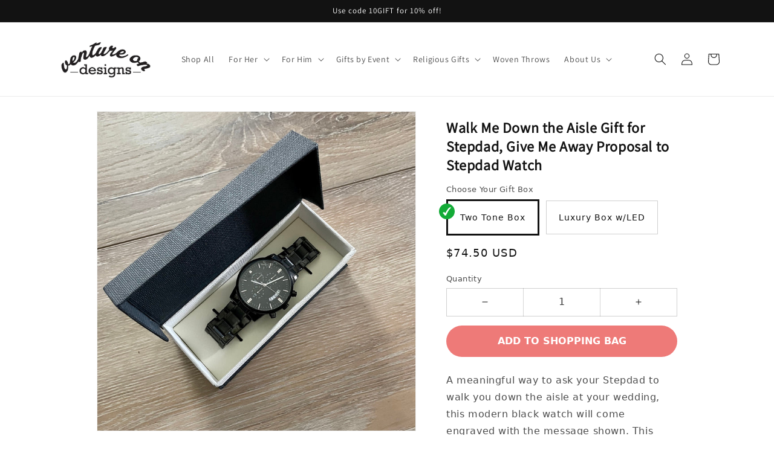

--- FILE ---
content_type: text/html; charset=utf-8
request_url: https://www.ventureondesigns.com/products/walk-me-down-the-aisle-stepdad-engraved-watch-stepdad-of-the-bride-gift-stepdad-give-me-away-proposal-will-you-walk-me-down-the-aisle
body_size: 43509
content:
<!doctype html>
<html class="no-js" lang="en">
  <head>
    <meta charset="utf-8">
    <meta http-equiv="X-UA-Compatible" content="IE=edge">
    <meta name="viewport" content="width=device-width,initial-scale=1">
    <meta name="theme-color" content="">
    <link rel="canonical" href="https://www.ventureondesigns.com/products/walk-me-down-the-aisle-stepdad-engraved-watch-stepdad-of-the-bride-gift-stepdad-give-me-away-proposal-will-you-walk-me-down-the-aisle">
    <link rel="preconnect" href="https://cdn.shopify.com" crossorigin>
<meta name="google-site-verification" content="A0t2fuU7OgIwYWDkWgoFDQPp6cLWyC2aFjG64RODugQ" /><link rel="icon" type="image/png" href="//www.ventureondesigns.com/cdn/shop/files/ventureondesigns-Logo-02_acfdd689-490e-4976-9a77-4d7e4c5dd8af.jpg?crop=center&height=32&v=1631899188&width=32"><link rel="preconnect" href="https://fonts.shopifycdn.com" crossorigin><title>
      Walk Me Down the Aisle Gift for Stepdad, Give Me Away Proposal to Step
 &ndash; Venture On Designs</title>

    
      <meta name="description" content="A meaningful way to ask your Stepdad to walk you down the aisle at your wedding, this modern black watch will come engraved with the message shown. This Walk Me Down the Aisle Stepdad Proposal gift will be something he will treasure forever. Give him this Stepdad Give Me Away Proposal watch to ask him to do the honor o">
    

    

<meta property="og:site_name" content="Venture On Designs">
<meta property="og:url" content="https://www.ventureondesigns.com/products/walk-me-down-the-aisle-stepdad-engraved-watch-stepdad-of-the-bride-gift-stepdad-give-me-away-proposal-will-you-walk-me-down-the-aisle">
<meta property="og:title" content="Walk Me Down the Aisle Gift for Stepdad, Give Me Away Proposal to Step">
<meta property="og:type" content="product">
<meta property="og:description" content="A meaningful way to ask your Stepdad to walk you down the aisle at your wedding, this modern black watch will come engraved with the message shown. This Walk Me Down the Aisle Stepdad Proposal gift will be something he will treasure forever. Give him this Stepdad Give Me Away Proposal watch to ask him to do the honor o"><meta property="og:image" content="http://www.ventureondesigns.com/cdn/shop/products/il_fullxfull.4746791555_c4mi.jpg?v=1678216856">
  <meta property="og:image:secure_url" content="https://www.ventureondesigns.com/cdn/shop/products/il_fullxfull.4746791555_c4mi.jpg?v=1678216856">
  <meta property="og:image:width" content="3000">
  <meta property="og:image:height" content="3000"><meta property="og:price:amount" content="74.50">
  <meta property="og:price:currency" content="USD"><meta name="twitter:card" content="summary_large_image">
<meta name="twitter:title" content="Walk Me Down the Aisle Gift for Stepdad, Give Me Away Proposal to Step">
<meta name="twitter:description" content="A meaningful way to ask your Stepdad to walk you down the aisle at your wedding, this modern black watch will come engraved with the message shown. This Walk Me Down the Aisle Stepdad Proposal gift will be something he will treasure forever. Give him this Stepdad Give Me Away Proposal watch to ask him to do the honor o">


    <script src="//www.ventureondesigns.com/cdn/shop/t/6/assets/global.js?v=24850326154503943211732089398" defer="defer"></script>
    <script>window.performance && window.performance.mark && window.performance.mark('shopify.content_for_header.start');</script><meta name="google-site-verification" content="A0t2fuU7OgIwYWDkWgoFDQPp6cLWyC2aFjG64RODugQ">
<meta id="shopify-digital-wallet" name="shopify-digital-wallet" content="/59790328003/digital_wallets/dialog">
<meta name="shopify-checkout-api-token" content="ddf5807c17cc829ec1f0a37512ac9f03">
<meta id="in-context-paypal-metadata" data-shop-id="59790328003" data-venmo-supported="false" data-environment="production" data-locale="en_US" data-paypal-v4="true" data-currency="USD">
<link rel="alternate" type="application/json+oembed" href="https://www.ventureondesigns.com/products/walk-me-down-the-aisle-stepdad-engraved-watch-stepdad-of-the-bride-gift-stepdad-give-me-away-proposal-will-you-walk-me-down-the-aisle.oembed">
<script async="async" src="/checkouts/internal/preloads.js?locale=en-US"></script>
<link rel="preconnect" href="https://shop.app" crossorigin="anonymous">
<script async="async" src="https://shop.app/checkouts/internal/preloads.js?locale=en-US&shop_id=59790328003" crossorigin="anonymous"></script>
<script id="apple-pay-shop-capabilities" type="application/json">{"shopId":59790328003,"countryCode":"US","currencyCode":"USD","merchantCapabilities":["supports3DS"],"merchantId":"gid:\/\/shopify\/Shop\/59790328003","merchantName":"Venture On Designs","requiredBillingContactFields":["postalAddress","email"],"requiredShippingContactFields":["postalAddress","email"],"shippingType":"shipping","supportedNetworks":["visa","masterCard","amex","discover","elo","jcb"],"total":{"type":"pending","label":"Venture On Designs","amount":"1.00"},"shopifyPaymentsEnabled":true,"supportsSubscriptions":true}</script>
<script id="shopify-features" type="application/json">{"accessToken":"ddf5807c17cc829ec1f0a37512ac9f03","betas":["rich-media-storefront-analytics"],"domain":"www.ventureondesigns.com","predictiveSearch":true,"shopId":59790328003,"locale":"en"}</script>
<script>var Shopify = Shopify || {};
Shopify.shop = "venture-on-designs.myshopify.com";
Shopify.locale = "en";
Shopify.currency = {"active":"USD","rate":"1.0"};
Shopify.country = "US";
Shopify.theme = {"name":"Copy of Shineon challenge - shopify theme","id":139454087363,"schema_name":"Dawn","schema_version":"6.0.2","theme_store_id":null,"role":"main"};
Shopify.theme.handle = "null";
Shopify.theme.style = {"id":null,"handle":null};
Shopify.cdnHost = "www.ventureondesigns.com/cdn";
Shopify.routes = Shopify.routes || {};
Shopify.routes.root = "/";</script>
<script type="module">!function(o){(o.Shopify=o.Shopify||{}).modules=!0}(window);</script>
<script>!function(o){function n(){var o=[];function n(){o.push(Array.prototype.slice.apply(arguments))}return n.q=o,n}var t=o.Shopify=o.Shopify||{};t.loadFeatures=n(),t.autoloadFeatures=n()}(window);</script>
<script>
  window.ShopifyPay = window.ShopifyPay || {};
  window.ShopifyPay.apiHost = "shop.app\/pay";
  window.ShopifyPay.redirectState = null;
</script>
<script id="shop-js-analytics" type="application/json">{"pageType":"product"}</script>
<script defer="defer" async type="module" src="//www.ventureondesigns.com/cdn/shopifycloud/shop-js/modules/v2/client.init-shop-cart-sync_BApSsMSl.en.esm.js"></script>
<script defer="defer" async type="module" src="//www.ventureondesigns.com/cdn/shopifycloud/shop-js/modules/v2/chunk.common_CBoos6YZ.esm.js"></script>
<script type="module">
  await import("//www.ventureondesigns.com/cdn/shopifycloud/shop-js/modules/v2/client.init-shop-cart-sync_BApSsMSl.en.esm.js");
await import("//www.ventureondesigns.com/cdn/shopifycloud/shop-js/modules/v2/chunk.common_CBoos6YZ.esm.js");

  window.Shopify.SignInWithShop?.initShopCartSync?.({"fedCMEnabled":true,"windoidEnabled":true});

</script>
<script>
  window.Shopify = window.Shopify || {};
  if (!window.Shopify.featureAssets) window.Shopify.featureAssets = {};
  window.Shopify.featureAssets['shop-js'] = {"shop-cart-sync":["modules/v2/client.shop-cart-sync_DJczDl9f.en.esm.js","modules/v2/chunk.common_CBoos6YZ.esm.js"],"init-fed-cm":["modules/v2/client.init-fed-cm_BzwGC0Wi.en.esm.js","modules/v2/chunk.common_CBoos6YZ.esm.js"],"init-windoid":["modules/v2/client.init-windoid_BS26ThXS.en.esm.js","modules/v2/chunk.common_CBoos6YZ.esm.js"],"shop-cash-offers":["modules/v2/client.shop-cash-offers_DthCPNIO.en.esm.js","modules/v2/chunk.common_CBoos6YZ.esm.js","modules/v2/chunk.modal_Bu1hFZFC.esm.js"],"shop-button":["modules/v2/client.shop-button_D_JX508o.en.esm.js","modules/v2/chunk.common_CBoos6YZ.esm.js"],"init-shop-email-lookup-coordinator":["modules/v2/client.init-shop-email-lookup-coordinator_DFwWcvrS.en.esm.js","modules/v2/chunk.common_CBoos6YZ.esm.js"],"shop-toast-manager":["modules/v2/client.shop-toast-manager_tEhgP2F9.en.esm.js","modules/v2/chunk.common_CBoos6YZ.esm.js"],"shop-login-button":["modules/v2/client.shop-login-button_DwLgFT0K.en.esm.js","modules/v2/chunk.common_CBoos6YZ.esm.js","modules/v2/chunk.modal_Bu1hFZFC.esm.js"],"avatar":["modules/v2/client.avatar_BTnouDA3.en.esm.js"],"init-shop-cart-sync":["modules/v2/client.init-shop-cart-sync_BApSsMSl.en.esm.js","modules/v2/chunk.common_CBoos6YZ.esm.js"],"pay-button":["modules/v2/client.pay-button_BuNmcIr_.en.esm.js","modules/v2/chunk.common_CBoos6YZ.esm.js"],"init-shop-for-new-customer-accounts":["modules/v2/client.init-shop-for-new-customer-accounts_DrjXSI53.en.esm.js","modules/v2/client.shop-login-button_DwLgFT0K.en.esm.js","modules/v2/chunk.common_CBoos6YZ.esm.js","modules/v2/chunk.modal_Bu1hFZFC.esm.js"],"init-customer-accounts-sign-up":["modules/v2/client.init-customer-accounts-sign-up_TlVCiykN.en.esm.js","modules/v2/client.shop-login-button_DwLgFT0K.en.esm.js","modules/v2/chunk.common_CBoos6YZ.esm.js","modules/v2/chunk.modal_Bu1hFZFC.esm.js"],"shop-follow-button":["modules/v2/client.shop-follow-button_C5D3XtBb.en.esm.js","modules/v2/chunk.common_CBoos6YZ.esm.js","modules/v2/chunk.modal_Bu1hFZFC.esm.js"],"checkout-modal":["modules/v2/client.checkout-modal_8TC_1FUY.en.esm.js","modules/v2/chunk.common_CBoos6YZ.esm.js","modules/v2/chunk.modal_Bu1hFZFC.esm.js"],"init-customer-accounts":["modules/v2/client.init-customer-accounts_C0Oh2ljF.en.esm.js","modules/v2/client.shop-login-button_DwLgFT0K.en.esm.js","modules/v2/chunk.common_CBoos6YZ.esm.js","modules/v2/chunk.modal_Bu1hFZFC.esm.js"],"lead-capture":["modules/v2/client.lead-capture_Cq0gfm7I.en.esm.js","modules/v2/chunk.common_CBoos6YZ.esm.js","modules/v2/chunk.modal_Bu1hFZFC.esm.js"],"shop-login":["modules/v2/client.shop-login_BmtnoEUo.en.esm.js","modules/v2/chunk.common_CBoos6YZ.esm.js","modules/v2/chunk.modal_Bu1hFZFC.esm.js"],"payment-terms":["modules/v2/client.payment-terms_BHOWV7U_.en.esm.js","modules/v2/chunk.common_CBoos6YZ.esm.js","modules/v2/chunk.modal_Bu1hFZFC.esm.js"]};
</script>
<script>(function() {
  var isLoaded = false;
  function asyncLoad() {
    if (isLoaded) return;
    isLoaded = true;
    var urls = ["https:\/\/app.teelaunch.com\/sizing-charts-script.js?shop=venture-on-designs.myshopify.com"];
    for (var i = 0; i < urls.length; i++) {
      var s = document.createElement('script');
      s.type = 'text/javascript';
      s.async = true;
      s.src = urls[i];
      var x = document.getElementsByTagName('script')[0];
      x.parentNode.insertBefore(s, x);
    }
  };
  if(window.attachEvent) {
    window.attachEvent('onload', asyncLoad);
  } else {
    window.addEventListener('load', asyncLoad, false);
  }
})();</script>
<script id="__st">var __st={"a":59790328003,"offset":-18000,"reqid":"3e8681e4-b8ac-4c97-8036-519e2bafdd1a-1768886015","pageurl":"www.ventureondesigns.com\/products\/walk-me-down-the-aisle-stepdad-engraved-watch-stepdad-of-the-bride-gift-stepdad-give-me-away-proposal-will-you-walk-me-down-the-aisle","u":"1f17151e12b3","p":"product","rtyp":"product","rid":7536588587203};</script>
<script>window.ShopifyPaypalV4VisibilityTracking = true;</script>
<script id="captcha-bootstrap">!function(){'use strict';const t='contact',e='account',n='new_comment',o=[[t,t],['blogs',n],['comments',n],[t,'customer']],c=[[e,'customer_login'],[e,'guest_login'],[e,'recover_customer_password'],[e,'create_customer']],r=t=>t.map((([t,e])=>`form[action*='/${t}']:not([data-nocaptcha='true']) input[name='form_type'][value='${e}']`)).join(','),a=t=>()=>t?[...document.querySelectorAll(t)].map((t=>t.form)):[];function s(){const t=[...o],e=r(t);return a(e)}const i='password',u='form_key',d=['recaptcha-v3-token','g-recaptcha-response','h-captcha-response',i],f=()=>{try{return window.sessionStorage}catch{return}},m='__shopify_v',_=t=>t.elements[u];function p(t,e,n=!1){try{const o=window.sessionStorage,c=JSON.parse(o.getItem(e)),{data:r}=function(t){const{data:e,action:n}=t;return t[m]||n?{data:e,action:n}:{data:t,action:n}}(c);for(const[e,n]of Object.entries(r))t.elements[e]&&(t.elements[e].value=n);n&&o.removeItem(e)}catch(o){console.error('form repopulation failed',{error:o})}}const l='form_type',E='cptcha';function T(t){t.dataset[E]=!0}const w=window,h=w.document,L='Shopify',v='ce_forms',y='captcha';let A=!1;((t,e)=>{const n=(g='f06e6c50-85a8-45c8-87d0-21a2b65856fe',I='https://cdn.shopify.com/shopifycloud/storefront-forms-hcaptcha/ce_storefront_forms_captcha_hcaptcha.v1.5.2.iife.js',D={infoText:'Protected by hCaptcha',privacyText:'Privacy',termsText:'Terms'},(t,e,n)=>{const o=w[L][v],c=o.bindForm;if(c)return c(t,g,e,D).then(n);var r;o.q.push([[t,g,e,D],n]),r=I,A||(h.body.append(Object.assign(h.createElement('script'),{id:'captcha-provider',async:!0,src:r})),A=!0)});var g,I,D;w[L]=w[L]||{},w[L][v]=w[L][v]||{},w[L][v].q=[],w[L][y]=w[L][y]||{},w[L][y].protect=function(t,e){n(t,void 0,e),T(t)},Object.freeze(w[L][y]),function(t,e,n,w,h,L){const[v,y,A,g]=function(t,e,n){const i=e?o:[],u=t?c:[],d=[...i,...u],f=r(d),m=r(i),_=r(d.filter((([t,e])=>n.includes(e))));return[a(f),a(m),a(_),s()]}(w,h,L),I=t=>{const e=t.target;return e instanceof HTMLFormElement?e:e&&e.form},D=t=>v().includes(t);t.addEventListener('submit',(t=>{const e=I(t);if(!e)return;const n=D(e)&&!e.dataset.hcaptchaBound&&!e.dataset.recaptchaBound,o=_(e),c=g().includes(e)&&(!o||!o.value);(n||c)&&t.preventDefault(),c&&!n&&(function(t){try{if(!f())return;!function(t){const e=f();if(!e)return;const n=_(t);if(!n)return;const o=n.value;o&&e.removeItem(o)}(t);const e=Array.from(Array(32),(()=>Math.random().toString(36)[2])).join('');!function(t,e){_(t)||t.append(Object.assign(document.createElement('input'),{type:'hidden',name:u})),t.elements[u].value=e}(t,e),function(t,e){const n=f();if(!n)return;const o=[...t.querySelectorAll(`input[type='${i}']`)].map((({name:t})=>t)),c=[...d,...o],r={};for(const[a,s]of new FormData(t).entries())c.includes(a)||(r[a]=s);n.setItem(e,JSON.stringify({[m]:1,action:t.action,data:r}))}(t,e)}catch(e){console.error('failed to persist form',e)}}(e),e.submit())}));const S=(t,e)=>{t&&!t.dataset[E]&&(n(t,e.some((e=>e===t))),T(t))};for(const o of['focusin','change'])t.addEventListener(o,(t=>{const e=I(t);D(e)&&S(e,y())}));const B=e.get('form_key'),M=e.get(l),P=B&&M;t.addEventListener('DOMContentLoaded',(()=>{const t=y();if(P)for(const e of t)e.elements[l].value===M&&p(e,B);[...new Set([...A(),...v().filter((t=>'true'===t.dataset.shopifyCaptcha))])].forEach((e=>S(e,t)))}))}(h,new URLSearchParams(w.location.search),n,t,e,['guest_login'])})(!0,!0)}();</script>
<script integrity="sha256-4kQ18oKyAcykRKYeNunJcIwy7WH5gtpwJnB7kiuLZ1E=" data-source-attribution="shopify.loadfeatures" defer="defer" src="//www.ventureondesigns.com/cdn/shopifycloud/storefront/assets/storefront/load_feature-a0a9edcb.js" crossorigin="anonymous"></script>
<script crossorigin="anonymous" defer="defer" src="//www.ventureondesigns.com/cdn/shopifycloud/storefront/assets/shopify_pay/storefront-65b4c6d7.js?v=20250812"></script>
<script data-source-attribution="shopify.dynamic_checkout.dynamic.init">var Shopify=Shopify||{};Shopify.PaymentButton=Shopify.PaymentButton||{isStorefrontPortableWallets:!0,init:function(){window.Shopify.PaymentButton.init=function(){};var t=document.createElement("script");t.src="https://www.ventureondesigns.com/cdn/shopifycloud/portable-wallets/latest/portable-wallets.en.js",t.type="module",document.head.appendChild(t)}};
</script>
<script data-source-attribution="shopify.dynamic_checkout.buyer_consent">
  function portableWalletsHideBuyerConsent(e){var t=document.getElementById("shopify-buyer-consent"),n=document.getElementById("shopify-subscription-policy-button");t&&n&&(t.classList.add("hidden"),t.setAttribute("aria-hidden","true"),n.removeEventListener("click",e))}function portableWalletsShowBuyerConsent(e){var t=document.getElementById("shopify-buyer-consent"),n=document.getElementById("shopify-subscription-policy-button");t&&n&&(t.classList.remove("hidden"),t.removeAttribute("aria-hidden"),n.addEventListener("click",e))}window.Shopify?.PaymentButton&&(window.Shopify.PaymentButton.hideBuyerConsent=portableWalletsHideBuyerConsent,window.Shopify.PaymentButton.showBuyerConsent=portableWalletsShowBuyerConsent);
</script>
<script data-source-attribution="shopify.dynamic_checkout.cart.bootstrap">document.addEventListener("DOMContentLoaded",(function(){function t(){return document.querySelector("shopify-accelerated-checkout-cart, shopify-accelerated-checkout")}if(t())Shopify.PaymentButton.init();else{new MutationObserver((function(e,n){t()&&(Shopify.PaymentButton.init(),n.disconnect())})).observe(document.body,{childList:!0,subtree:!0})}}));
</script>
<link id="shopify-accelerated-checkout-styles" rel="stylesheet" media="screen" href="https://www.ventureondesigns.com/cdn/shopifycloud/portable-wallets/latest/accelerated-checkout-backwards-compat.css" crossorigin="anonymous">
<style id="shopify-accelerated-checkout-cart">
        #shopify-buyer-consent {
  margin-top: 1em;
  display: inline-block;
  width: 100%;
}

#shopify-buyer-consent.hidden {
  display: none;
}

#shopify-subscription-policy-button {
  background: none;
  border: none;
  padding: 0;
  text-decoration: underline;
  font-size: inherit;
  cursor: pointer;
}

#shopify-subscription-policy-button::before {
  box-shadow: none;
}

      </style>
<script id="sections-script" data-sections="header,footer" defer="defer" src="//www.ventureondesigns.com/cdn/shop/t/6/compiled_assets/scripts.js?v=1963"></script>
<script>window.performance && window.performance.mark && window.performance.mark('shopify.content_for_header.end');</script>


    <style data-shopify>
      @font-face {
  font-family: Lato;
  font-weight: 400;
  font-style: normal;
  font-display: swap;
  src: url("//www.ventureondesigns.com/cdn/fonts/lato/lato_n4.c3b93d431f0091c8be23185e15c9d1fee1e971c5.woff2") format("woff2"),
       url("//www.ventureondesigns.com/cdn/fonts/lato/lato_n4.d5c00c781efb195594fd2fd4ad04f7882949e327.woff") format("woff");
}

      @font-face {
  font-family: Lato;
  font-weight: 700;
  font-style: normal;
  font-display: swap;
  src: url("//www.ventureondesigns.com/cdn/fonts/lato/lato_n7.900f219bc7337bc57a7a2151983f0a4a4d9d5dcf.woff2") format("woff2"),
       url("//www.ventureondesigns.com/cdn/fonts/lato/lato_n7.a55c60751adcc35be7c4f8a0313f9698598612ee.woff") format("woff");
}

      @font-face {
  font-family: Lato;
  font-weight: 400;
  font-style: italic;
  font-display: swap;
  src: url("//www.ventureondesigns.com/cdn/fonts/lato/lato_i4.09c847adc47c2fefc3368f2e241a3712168bc4b6.woff2") format("woff2"),
       url("//www.ventureondesigns.com/cdn/fonts/lato/lato_i4.3c7d9eb6c1b0a2bf62d892c3ee4582b016d0f30c.woff") format("woff");
}

      @font-face {
  font-family: Lato;
  font-weight: 700;
  font-style: italic;
  font-display: swap;
  src: url("//www.ventureondesigns.com/cdn/fonts/lato/lato_i7.16ba75868b37083a879b8dd9f2be44e067dfbf92.woff2") format("woff2"),
       url("//www.ventureondesigns.com/cdn/fonts/lato/lato_i7.4c07c2b3b7e64ab516aa2f2081d2bb0366b9dce8.woff") format("woff");
}

      @font-face {
  font-family: Montserrat;
  font-weight: 400;
  font-style: normal;
  font-display: swap;
  src: url("//www.ventureondesigns.com/cdn/fonts/montserrat/montserrat_n4.81949fa0ac9fd2021e16436151e8eaa539321637.woff2") format("woff2"),
       url("//www.ventureondesigns.com/cdn/fonts/montserrat/montserrat_n4.a6c632ca7b62da89c3594789ba828388aac693fe.woff") format("woff");
}


      :root {
        --font-body-family: Lato, sans-serif;
        --font-body-style: normal;
        --font-body-weight: 400;
        --font-body-weight-bold: 700;

        --font-heading-family: Montserrat, sans-serif;
        --font-heading-style: normal;
        --font-heading-weight: 400;

        --font-body-scale: 1.0;
        --font-heading-scale: 1.0;

        --color-base-text: 18, 18, 18;
        --color-shadow: 18, 18, 18;
        --color-base-background-1: 255, 255, 255;
        --color-base-background-2: 243, 243, 243;
        --color-base-solid-button-labels: 255, 255, 255;
        --color-base-outline-button-labels: 18, 18, 18;
        --color-base-accent-1: 17, 148, 25;
        --color-base-accent-2: 51, 79, 180;
        --payment-terms-background-color: #ffffff;

        --gradient-base-background-1: #ffffff;
        --gradient-base-background-2: #f3f3f3;
        --gradient-base-accent-1: #119419;
        --gradient-base-accent-2: #334fb4;

        --media-padding: px;
        --media-border-opacity: 0.05;
        --media-border-width: 1px;
        --media-radius: 0px;
        --media-shadow-opacity: 0.0;
        --media-shadow-horizontal-offset: 0px;
        --media-shadow-vertical-offset: 4px;
        --media-shadow-blur-radius: 5px;
        --media-shadow-visible: 0;

        --page-width: 120rem;
        --page-width-margin: 0rem;

        --card-image-padding: 0.0rem;
        --card-corner-radius: 0.0rem;
        --card-text-alignment: left;
        --card-border-width: 0.0rem;
        --card-border-opacity: 0.1;
        --card-shadow-opacity: 0.0;
        --card-shadow-visible: 0;
        --card-shadow-horizontal-offset: 0.0rem;
        --card-shadow-vertical-offset: 0.4rem;
        --card-shadow-blur-radius: 0.5rem;

        --badge-corner-radius: 4.0rem;

        --popup-border-width: 1px;
        --popup-border-opacity: 0.1;
        --popup-corner-radius: 0px;
        --popup-shadow-opacity: 0.0;
        --popup-shadow-horizontal-offset: 0px;
        --popup-shadow-vertical-offset: 4px;
        --popup-shadow-blur-radius: 5px;

        --drawer-border-width: 1px;
        --drawer-border-opacity: 0.1;
        --drawer-shadow-opacity: 0.0;
        --drawer-shadow-horizontal-offset: 0px;
        --drawer-shadow-vertical-offset: 4px;
        --drawer-shadow-blur-radius: 5px;

        --spacing-sections-desktop: 0px;
        --spacing-sections-mobile: 0px;

        --grid-desktop-vertical-spacing: 8px;
        --grid-desktop-horizontal-spacing: 8px;
        --grid-mobile-vertical-spacing: 4px;
        --grid-mobile-horizontal-spacing: 4px;

        --text-boxes-border-opacity: 0.1;
        --text-boxes-border-width: 0px;
        --text-boxes-radius: 0px;
        --text-boxes-shadow-opacity: 0.0;
        --text-boxes-shadow-visible: 0;
        --text-boxes-shadow-horizontal-offset: 0px;
        --text-boxes-shadow-vertical-offset: 4px;
        --text-boxes-shadow-blur-radius: 5px;

        --buttons-radius: 0px;
        --buttons-radius-outset: 0px;
        --buttons-border-width: 1px;
        --buttons-border-opacity: 1.0;
        --buttons-shadow-opacity: 0.0;
        --buttons-shadow-visible: 0;
        --buttons-shadow-horizontal-offset: 0px;
        --buttons-shadow-vertical-offset: 4px;
        --buttons-shadow-blur-radius: 5px;
        --buttons-border-offset: 0px;

        --inputs-radius: 0px;
        --inputs-border-width: 1px;
        --inputs-border-opacity: 0.55;
        --inputs-shadow-opacity: 0.0;
        --inputs-shadow-horizontal-offset: 0px;
        --inputs-margin-offset: 0px;
        --inputs-shadow-vertical-offset: 4px;
        --inputs-shadow-blur-radius: 5px;
        --inputs-radius-outset: 0px;

        --variant-pills-radius: 40px;
        --variant-pills-border-width: 1px;
        --variant-pills-border-opacity: 0.55;
        --variant-pills-shadow-opacity: 0.0;
        --variant-pills-shadow-horizontal-offset: 0px;
        --variant-pills-shadow-vertical-offset: 4px;
        --variant-pills-shadow-blur-radius: 5px;
      }

      *,
      *::before,
      *::after {
        box-sizing: inherit;
      }

      html {
        box-sizing: border-box;
        font-size: calc(var(--font-body-scale) * 62.5%);
        height: 100%;
      }

      body {
        display: grid;
        grid-template-rows: auto auto 1fr auto;
        grid-template-columns: 100%;
        min-height: 100%;
        margin: 0;
        font-size: 1.5rem;
        letter-spacing: 0.06rem;
        line-height: calc(1 + 0.8 / var(--font-body-scale));
        font-family: var(--font-body-family);
        font-style: var(--font-body-style);
        font-weight: var(--font-body-weight);
      }

      @media screen and (min-width: 750px) {
        body {
          font-size: 1.6rem;
        }
      }

    
    </style>

    <link href="//www.ventureondesigns.com/cdn/shop/t/6/assets/base.css?v=127846805796381602261732089379" rel="stylesheet" type="text/css" media="all" />
<link rel="preload" as="font" href="//www.ventureondesigns.com/cdn/fonts/lato/lato_n4.c3b93d431f0091c8be23185e15c9d1fee1e971c5.woff2" type="font/woff2" crossorigin><link rel="preload" as="font" href="//www.ventureondesigns.com/cdn/fonts/montserrat/montserrat_n4.81949fa0ac9fd2021e16436151e8eaa539321637.woff2" type="font/woff2" crossorigin><link rel="stylesheet" href="//www.ventureondesigns.com/cdn/shop/t/6/assets/component-predictive-search.css?v=165644661289088488651732089391" media="print" onload="this.media='all'"><script>document.documentElement.className = document.documentElement.className.replace('no-js', 'js');
    if (Shopify.designMode) {
      document.documentElement.classList.add('shopify-design-mode');
    }
    </script>
  
	<script>var loox_global_hash = '1670287228575';</script><style>.loox-reviews-default { max-width: 1200px; margin: 0 auto; }</style>
  
<!-- teeinblue scripts. DON'T MODIFY!!! -->
<script>
window.teeinblueShop = {
  shopCurrency: "USD",
};
</script>









<script id="teeinblue-product-data">
window.TeeInBlueCampaign = {
  
  isTeeInBlueProduct: false,
  productId: 7536588587203,
};
</script>


<!-- teeinblue scripts end. -->

  <!-- "snippets/judgeme_core.liquid" was not rendered, the associated app was uninstalled -->
<!-- BEGIN app block: shopify://apps/yotpo-product-reviews/blocks/settings/eb7dfd7d-db44-4334-bc49-c893b51b36cf -->


  <script type="text/javascript" src="https://cdn-widgetsrepository.yotpo.com/v1/loader/EHG91p1kRAfhWvmrXpiwnCVMUAoUgQempgRD7T4t?languageCode=en" async></script>



  
<!-- END app block --><link href="https://monorail-edge.shopifysvc.com" rel="dns-prefetch">
<script>(function(){if ("sendBeacon" in navigator && "performance" in window) {try {var session_token_from_headers = performance.getEntriesByType('navigation')[0].serverTiming.find(x => x.name == '_s').description;} catch {var session_token_from_headers = undefined;}var session_cookie_matches = document.cookie.match(/_shopify_s=([^;]*)/);var session_token_from_cookie = session_cookie_matches && session_cookie_matches.length === 2 ? session_cookie_matches[1] : "";var session_token = session_token_from_headers || session_token_from_cookie || "";function handle_abandonment_event(e) {var entries = performance.getEntries().filter(function(entry) {return /monorail-edge.shopifysvc.com/.test(entry.name);});if (!window.abandonment_tracked && entries.length === 0) {window.abandonment_tracked = true;var currentMs = Date.now();var navigation_start = performance.timing.navigationStart;var payload = {shop_id: 59790328003,url: window.location.href,navigation_start,duration: currentMs - navigation_start,session_token,page_type: "product"};window.navigator.sendBeacon("https://monorail-edge.shopifysvc.com/v1/produce", JSON.stringify({schema_id: "online_store_buyer_site_abandonment/1.1",payload: payload,metadata: {event_created_at_ms: currentMs,event_sent_at_ms: currentMs}}));}}window.addEventListener('pagehide', handle_abandonment_event);}}());</script>
<script id="web-pixels-manager-setup">(function e(e,d,r,n,o){if(void 0===o&&(o={}),!Boolean(null===(a=null===(i=window.Shopify)||void 0===i?void 0:i.analytics)||void 0===a?void 0:a.replayQueue)){var i,a;window.Shopify=window.Shopify||{};var t=window.Shopify;t.analytics=t.analytics||{};var s=t.analytics;s.replayQueue=[],s.publish=function(e,d,r){return s.replayQueue.push([e,d,r]),!0};try{self.performance.mark("wpm:start")}catch(e){}var l=function(){var e={modern:/Edge?\/(1{2}[4-9]|1[2-9]\d|[2-9]\d{2}|\d{4,})\.\d+(\.\d+|)|Firefox\/(1{2}[4-9]|1[2-9]\d|[2-9]\d{2}|\d{4,})\.\d+(\.\d+|)|Chrom(ium|e)\/(9{2}|\d{3,})\.\d+(\.\d+|)|(Maci|X1{2}).+ Version\/(15\.\d+|(1[6-9]|[2-9]\d|\d{3,})\.\d+)([,.]\d+|)( \(\w+\)|)( Mobile\/\w+|) Safari\/|Chrome.+OPR\/(9{2}|\d{3,})\.\d+\.\d+|(CPU[ +]OS|iPhone[ +]OS|CPU[ +]iPhone|CPU IPhone OS|CPU iPad OS)[ +]+(15[._]\d+|(1[6-9]|[2-9]\d|\d{3,})[._]\d+)([._]\d+|)|Android:?[ /-](13[3-9]|1[4-9]\d|[2-9]\d{2}|\d{4,})(\.\d+|)(\.\d+|)|Android.+Firefox\/(13[5-9]|1[4-9]\d|[2-9]\d{2}|\d{4,})\.\d+(\.\d+|)|Android.+Chrom(ium|e)\/(13[3-9]|1[4-9]\d|[2-9]\d{2}|\d{4,})\.\d+(\.\d+|)|SamsungBrowser\/([2-9]\d|\d{3,})\.\d+/,legacy:/Edge?\/(1[6-9]|[2-9]\d|\d{3,})\.\d+(\.\d+|)|Firefox\/(5[4-9]|[6-9]\d|\d{3,})\.\d+(\.\d+|)|Chrom(ium|e)\/(5[1-9]|[6-9]\d|\d{3,})\.\d+(\.\d+|)([\d.]+$|.*Safari\/(?![\d.]+ Edge\/[\d.]+$))|(Maci|X1{2}).+ Version\/(10\.\d+|(1[1-9]|[2-9]\d|\d{3,})\.\d+)([,.]\d+|)( \(\w+\)|)( Mobile\/\w+|) Safari\/|Chrome.+OPR\/(3[89]|[4-9]\d|\d{3,})\.\d+\.\d+|(CPU[ +]OS|iPhone[ +]OS|CPU[ +]iPhone|CPU IPhone OS|CPU iPad OS)[ +]+(10[._]\d+|(1[1-9]|[2-9]\d|\d{3,})[._]\d+)([._]\d+|)|Android:?[ /-](13[3-9]|1[4-9]\d|[2-9]\d{2}|\d{4,})(\.\d+|)(\.\d+|)|Mobile Safari.+OPR\/([89]\d|\d{3,})\.\d+\.\d+|Android.+Firefox\/(13[5-9]|1[4-9]\d|[2-9]\d{2}|\d{4,})\.\d+(\.\d+|)|Android.+Chrom(ium|e)\/(13[3-9]|1[4-9]\d|[2-9]\d{2}|\d{4,})\.\d+(\.\d+|)|Android.+(UC? ?Browser|UCWEB|U3)[ /]?(15\.([5-9]|\d{2,})|(1[6-9]|[2-9]\d|\d{3,})\.\d+)\.\d+|SamsungBrowser\/(5\.\d+|([6-9]|\d{2,})\.\d+)|Android.+MQ{2}Browser\/(14(\.(9|\d{2,})|)|(1[5-9]|[2-9]\d|\d{3,})(\.\d+|))(\.\d+|)|K[Aa][Ii]OS\/(3\.\d+|([4-9]|\d{2,})\.\d+)(\.\d+|)/},d=e.modern,r=e.legacy,n=navigator.userAgent;return n.match(d)?"modern":n.match(r)?"legacy":"unknown"}(),u="modern"===l?"modern":"legacy",c=(null!=n?n:{modern:"",legacy:""})[u],f=function(e){return[e.baseUrl,"/wpm","/b",e.hashVersion,"modern"===e.buildTarget?"m":"l",".js"].join("")}({baseUrl:d,hashVersion:r,buildTarget:u}),m=function(e){var d=e.version,r=e.bundleTarget,n=e.surface,o=e.pageUrl,i=e.monorailEndpoint;return{emit:function(e){var a=e.status,t=e.errorMsg,s=(new Date).getTime(),l=JSON.stringify({metadata:{event_sent_at_ms:s},events:[{schema_id:"web_pixels_manager_load/3.1",payload:{version:d,bundle_target:r,page_url:o,status:a,surface:n,error_msg:t},metadata:{event_created_at_ms:s}}]});if(!i)return console&&console.warn&&console.warn("[Web Pixels Manager] No Monorail endpoint provided, skipping logging."),!1;try{return self.navigator.sendBeacon.bind(self.navigator)(i,l)}catch(e){}var u=new XMLHttpRequest;try{return u.open("POST",i,!0),u.setRequestHeader("Content-Type","text/plain"),u.send(l),!0}catch(e){return console&&console.warn&&console.warn("[Web Pixels Manager] Got an unhandled error while logging to Monorail."),!1}}}}({version:r,bundleTarget:l,surface:e.surface,pageUrl:self.location.href,monorailEndpoint:e.monorailEndpoint});try{o.browserTarget=l,function(e){var d=e.src,r=e.async,n=void 0===r||r,o=e.onload,i=e.onerror,a=e.sri,t=e.scriptDataAttributes,s=void 0===t?{}:t,l=document.createElement("script"),u=document.querySelector("head"),c=document.querySelector("body");if(l.async=n,l.src=d,a&&(l.integrity=a,l.crossOrigin="anonymous"),s)for(var f in s)if(Object.prototype.hasOwnProperty.call(s,f))try{l.dataset[f]=s[f]}catch(e){}if(o&&l.addEventListener("load",o),i&&l.addEventListener("error",i),u)u.appendChild(l);else{if(!c)throw new Error("Did not find a head or body element to append the script");c.appendChild(l)}}({src:f,async:!0,onload:function(){if(!function(){var e,d;return Boolean(null===(d=null===(e=window.Shopify)||void 0===e?void 0:e.analytics)||void 0===d?void 0:d.initialized)}()){var d=window.webPixelsManager.init(e)||void 0;if(d){var r=window.Shopify.analytics;r.replayQueue.forEach((function(e){var r=e[0],n=e[1],o=e[2];d.publishCustomEvent(r,n,o)})),r.replayQueue=[],r.publish=d.publishCustomEvent,r.visitor=d.visitor,r.initialized=!0}}},onerror:function(){return m.emit({status:"failed",errorMsg:"".concat(f," has failed to load")})},sri:function(e){var d=/^sha384-[A-Za-z0-9+/=]+$/;return"string"==typeof e&&d.test(e)}(c)?c:"",scriptDataAttributes:o}),m.emit({status:"loading"})}catch(e){m.emit({status:"failed",errorMsg:(null==e?void 0:e.message)||"Unknown error"})}}})({shopId: 59790328003,storefrontBaseUrl: "https://www.ventureondesigns.com",extensionsBaseUrl: "https://extensions.shopifycdn.com/cdn/shopifycloud/web-pixels-manager",monorailEndpoint: "https://monorail-edge.shopifysvc.com/unstable/produce_batch",surface: "storefront-renderer",enabledBetaFlags: ["2dca8a86"],webPixelsConfigList: [{"id":"791969987","configuration":"{\"accountID\":\"VUBVCD\",\"webPixelConfig\":\"eyJlbmFibGVBZGRlZFRvQ2FydEV2ZW50cyI6IHRydWV9\"}","eventPayloadVersion":"v1","runtimeContext":"STRICT","scriptVersion":"524f6c1ee37bacdca7657a665bdca589","type":"APP","apiClientId":123074,"privacyPurposes":["ANALYTICS","MARKETING"],"dataSharingAdjustments":{"protectedCustomerApprovalScopes":["read_customer_address","read_customer_email","read_customer_name","read_customer_personal_data","read_customer_phone"]}},{"id":"409075907","configuration":"{\"config\":\"{\\\"pixel_id\\\":\\\"G-780MRTP15C\\\",\\\"target_country\\\":\\\"US\\\",\\\"gtag_events\\\":[{\\\"type\\\":\\\"begin_checkout\\\",\\\"action_label\\\":\\\"G-780MRTP15C\\\"},{\\\"type\\\":\\\"search\\\",\\\"action_label\\\":\\\"G-780MRTP15C\\\"},{\\\"type\\\":\\\"view_item\\\",\\\"action_label\\\":[\\\"G-780MRTP15C\\\",\\\"MC-3BP2RVXPK4\\\"]},{\\\"type\\\":\\\"purchase\\\",\\\"action_label\\\":[\\\"G-780MRTP15C\\\",\\\"MC-3BP2RVXPK4\\\"]},{\\\"type\\\":\\\"page_view\\\",\\\"action_label\\\":[\\\"G-780MRTP15C\\\",\\\"MC-3BP2RVXPK4\\\"]},{\\\"type\\\":\\\"add_payment_info\\\",\\\"action_label\\\":\\\"G-780MRTP15C\\\"},{\\\"type\\\":\\\"add_to_cart\\\",\\\"action_label\\\":\\\"G-780MRTP15C\\\"}],\\\"enable_monitoring_mode\\\":false}\"}","eventPayloadVersion":"v1","runtimeContext":"OPEN","scriptVersion":"b2a88bafab3e21179ed38636efcd8a93","type":"APP","apiClientId":1780363,"privacyPurposes":[],"dataSharingAdjustments":{"protectedCustomerApprovalScopes":["read_customer_address","read_customer_email","read_customer_name","read_customer_personal_data","read_customer_phone"]}},{"id":"163348675","configuration":"{\"pixel_id\":\"604820450883176\",\"pixel_type\":\"facebook_pixel\",\"metaapp_system_user_token\":\"-\"}","eventPayloadVersion":"v1","runtimeContext":"OPEN","scriptVersion":"ca16bc87fe92b6042fbaa3acc2fbdaa6","type":"APP","apiClientId":2329312,"privacyPurposes":["ANALYTICS","MARKETING","SALE_OF_DATA"],"dataSharingAdjustments":{"protectedCustomerApprovalScopes":["read_customer_address","read_customer_email","read_customer_name","read_customer_personal_data","read_customer_phone"]}},{"id":"56754371","configuration":"{\"tagID\":\"2613839079142\"}","eventPayloadVersion":"v1","runtimeContext":"STRICT","scriptVersion":"18031546ee651571ed29edbe71a3550b","type":"APP","apiClientId":3009811,"privacyPurposes":["ANALYTICS","MARKETING","SALE_OF_DATA"],"dataSharingAdjustments":{"protectedCustomerApprovalScopes":["read_customer_address","read_customer_email","read_customer_name","read_customer_personal_data","read_customer_phone"]}},{"id":"shopify-app-pixel","configuration":"{}","eventPayloadVersion":"v1","runtimeContext":"STRICT","scriptVersion":"0450","apiClientId":"shopify-pixel","type":"APP","privacyPurposes":["ANALYTICS","MARKETING"]},{"id":"shopify-custom-pixel","eventPayloadVersion":"v1","runtimeContext":"LAX","scriptVersion":"0450","apiClientId":"shopify-pixel","type":"CUSTOM","privacyPurposes":["ANALYTICS","MARKETING"]}],isMerchantRequest: false,initData: {"shop":{"name":"Venture On Designs","paymentSettings":{"currencyCode":"USD"},"myshopifyDomain":"venture-on-designs.myshopify.com","countryCode":"US","storefrontUrl":"https:\/\/www.ventureondesigns.com"},"customer":null,"cart":null,"checkout":null,"productVariants":[{"price":{"amount":74.5,"currencyCode":"USD"},"product":{"title":"Walk Me Down the Aisle Gift for Stepdad, Give Me Away Proposal to Stepdad Watch","vendor":"ShineOn Fulfillment","id":"7536588587203","untranslatedTitle":"Walk Me Down the Aisle Gift for Stepdad, Give Me Away Proposal to Stepdad Watch","url":"\/products\/walk-me-down-the-aisle-stepdad-engraved-watch-stepdad-of-the-bride-gift-stepdad-give-me-away-proposal-will-you-walk-me-down-the-aisle","type":"Watch"},"id":"42392097620163","image":{"src":"\/\/www.ventureondesigns.com\/cdn\/shop\/products\/il_fullxfull.4698562734_62t9.jpg?v=1678216873"},"sku":"SO-9428549","title":"Two Tone Box","untranslatedTitle":"Two Tone Box"},{"price":{"amount":94.5,"currencyCode":"USD"},"product":{"title":"Walk Me Down the Aisle Gift for Stepdad, Give Me Away Proposal to Stepdad Watch","vendor":"ShineOn Fulfillment","id":"7536588587203","untranslatedTitle":"Walk Me Down the Aisle Gift for Stepdad, Give Me Away Proposal to Stepdad Watch","url":"\/products\/walk-me-down-the-aisle-stepdad-engraved-watch-stepdad-of-the-bride-gift-stepdad-give-me-away-proposal-will-you-walk-me-down-the-aisle","type":"Watch"},"id":"42392097652931","image":{"src":"\/\/www.ventureondesigns.com\/cdn\/shop\/products\/il_fullxfull.4697691386_jugq.jpg?v=1678216861"},"sku":"SO-9428550","title":"Luxury Box w\/LED","untranslatedTitle":"Luxury Box w\/LED"}],"purchasingCompany":null},},"https://www.ventureondesigns.com/cdn","fcfee988w5aeb613cpc8e4bc33m6693e112",{"modern":"","legacy":""},{"shopId":"59790328003","storefrontBaseUrl":"https:\/\/www.ventureondesigns.com","extensionBaseUrl":"https:\/\/extensions.shopifycdn.com\/cdn\/shopifycloud\/web-pixels-manager","surface":"storefront-renderer","enabledBetaFlags":"[\"2dca8a86\"]","isMerchantRequest":"false","hashVersion":"fcfee988w5aeb613cpc8e4bc33m6693e112","publish":"custom","events":"[[\"page_viewed\",{}],[\"product_viewed\",{\"productVariant\":{\"price\":{\"amount\":74.5,\"currencyCode\":\"USD\"},\"product\":{\"title\":\"Walk Me Down the Aisle Gift for Stepdad, Give Me Away Proposal to Stepdad Watch\",\"vendor\":\"ShineOn Fulfillment\",\"id\":\"7536588587203\",\"untranslatedTitle\":\"Walk Me Down the Aisle Gift for Stepdad, Give Me Away Proposal to Stepdad Watch\",\"url\":\"\/products\/walk-me-down-the-aisle-stepdad-engraved-watch-stepdad-of-the-bride-gift-stepdad-give-me-away-proposal-will-you-walk-me-down-the-aisle\",\"type\":\"Watch\"},\"id\":\"42392097620163\",\"image\":{\"src\":\"\/\/www.ventureondesigns.com\/cdn\/shop\/products\/il_fullxfull.4698562734_62t9.jpg?v=1678216873\"},\"sku\":\"SO-9428549\",\"title\":\"Two Tone Box\",\"untranslatedTitle\":\"Two Tone Box\"}}]]"});</script><script>
  window.ShopifyAnalytics = window.ShopifyAnalytics || {};
  window.ShopifyAnalytics.meta = window.ShopifyAnalytics.meta || {};
  window.ShopifyAnalytics.meta.currency = 'USD';
  var meta = {"product":{"id":7536588587203,"gid":"gid:\/\/shopify\/Product\/7536588587203","vendor":"ShineOn Fulfillment","type":"Watch","handle":"walk-me-down-the-aisle-stepdad-engraved-watch-stepdad-of-the-bride-gift-stepdad-give-me-away-proposal-will-you-walk-me-down-the-aisle","variants":[{"id":42392097620163,"price":7450,"name":"Walk Me Down the Aisle Gift for Stepdad, Give Me Away Proposal to Stepdad Watch - Two Tone Box","public_title":"Two Tone Box","sku":"SO-9428549"},{"id":42392097652931,"price":9450,"name":"Walk Me Down the Aisle Gift for Stepdad, Give Me Away Proposal to Stepdad Watch - Luxury Box w\/LED","public_title":"Luxury Box w\/LED","sku":"SO-9428550"}],"remote":false},"page":{"pageType":"product","resourceType":"product","resourceId":7536588587203,"requestId":"3e8681e4-b8ac-4c97-8036-519e2bafdd1a-1768886015"}};
  for (var attr in meta) {
    window.ShopifyAnalytics.meta[attr] = meta[attr];
  }
</script>
<script class="analytics">
  (function () {
    var customDocumentWrite = function(content) {
      var jquery = null;

      if (window.jQuery) {
        jquery = window.jQuery;
      } else if (window.Checkout && window.Checkout.$) {
        jquery = window.Checkout.$;
      }

      if (jquery) {
        jquery('body').append(content);
      }
    };

    var hasLoggedConversion = function(token) {
      if (token) {
        return document.cookie.indexOf('loggedConversion=' + token) !== -1;
      }
      return false;
    }

    var setCookieIfConversion = function(token) {
      if (token) {
        var twoMonthsFromNow = new Date(Date.now());
        twoMonthsFromNow.setMonth(twoMonthsFromNow.getMonth() + 2);

        document.cookie = 'loggedConversion=' + token + '; expires=' + twoMonthsFromNow;
      }
    }

    var trekkie = window.ShopifyAnalytics.lib = window.trekkie = window.trekkie || [];
    if (trekkie.integrations) {
      return;
    }
    trekkie.methods = [
      'identify',
      'page',
      'ready',
      'track',
      'trackForm',
      'trackLink'
    ];
    trekkie.factory = function(method) {
      return function() {
        var args = Array.prototype.slice.call(arguments);
        args.unshift(method);
        trekkie.push(args);
        return trekkie;
      };
    };
    for (var i = 0; i < trekkie.methods.length; i++) {
      var key = trekkie.methods[i];
      trekkie[key] = trekkie.factory(key);
    }
    trekkie.load = function(config) {
      trekkie.config = config || {};
      trekkie.config.initialDocumentCookie = document.cookie;
      var first = document.getElementsByTagName('script')[0];
      var script = document.createElement('script');
      script.type = 'text/javascript';
      script.onerror = function(e) {
        var scriptFallback = document.createElement('script');
        scriptFallback.type = 'text/javascript';
        scriptFallback.onerror = function(error) {
                var Monorail = {
      produce: function produce(monorailDomain, schemaId, payload) {
        var currentMs = new Date().getTime();
        var event = {
          schema_id: schemaId,
          payload: payload,
          metadata: {
            event_created_at_ms: currentMs,
            event_sent_at_ms: currentMs
          }
        };
        return Monorail.sendRequest("https://" + monorailDomain + "/v1/produce", JSON.stringify(event));
      },
      sendRequest: function sendRequest(endpointUrl, payload) {
        // Try the sendBeacon API
        if (window && window.navigator && typeof window.navigator.sendBeacon === 'function' && typeof window.Blob === 'function' && !Monorail.isIos12()) {
          var blobData = new window.Blob([payload], {
            type: 'text/plain'
          });

          if (window.navigator.sendBeacon(endpointUrl, blobData)) {
            return true;
          } // sendBeacon was not successful

        } // XHR beacon

        var xhr = new XMLHttpRequest();

        try {
          xhr.open('POST', endpointUrl);
          xhr.setRequestHeader('Content-Type', 'text/plain');
          xhr.send(payload);
        } catch (e) {
          console.log(e);
        }

        return false;
      },
      isIos12: function isIos12() {
        return window.navigator.userAgent.lastIndexOf('iPhone; CPU iPhone OS 12_') !== -1 || window.navigator.userAgent.lastIndexOf('iPad; CPU OS 12_') !== -1;
      }
    };
    Monorail.produce('monorail-edge.shopifysvc.com',
      'trekkie_storefront_load_errors/1.1',
      {shop_id: 59790328003,
      theme_id: 139454087363,
      app_name: "storefront",
      context_url: window.location.href,
      source_url: "//www.ventureondesigns.com/cdn/s/trekkie.storefront.cd680fe47e6c39ca5d5df5f0a32d569bc48c0f27.min.js"});

        };
        scriptFallback.async = true;
        scriptFallback.src = '//www.ventureondesigns.com/cdn/s/trekkie.storefront.cd680fe47e6c39ca5d5df5f0a32d569bc48c0f27.min.js';
        first.parentNode.insertBefore(scriptFallback, first);
      };
      script.async = true;
      script.src = '//www.ventureondesigns.com/cdn/s/trekkie.storefront.cd680fe47e6c39ca5d5df5f0a32d569bc48c0f27.min.js';
      first.parentNode.insertBefore(script, first);
    };
    trekkie.load(
      {"Trekkie":{"appName":"storefront","development":false,"defaultAttributes":{"shopId":59790328003,"isMerchantRequest":null,"themeId":139454087363,"themeCityHash":"13000929653413218993","contentLanguage":"en","currency":"USD","eventMetadataId":"89245ee8-8abd-4442-a14b-1712734e3523"},"isServerSideCookieWritingEnabled":true,"monorailRegion":"shop_domain","enabledBetaFlags":["65f19447"]},"Session Attribution":{},"S2S":{"facebookCapiEnabled":true,"source":"trekkie-storefront-renderer","apiClientId":580111}}
    );

    var loaded = false;
    trekkie.ready(function() {
      if (loaded) return;
      loaded = true;

      window.ShopifyAnalytics.lib = window.trekkie;

      var originalDocumentWrite = document.write;
      document.write = customDocumentWrite;
      try { window.ShopifyAnalytics.merchantGoogleAnalytics.call(this); } catch(error) {};
      document.write = originalDocumentWrite;

      window.ShopifyAnalytics.lib.page(null,{"pageType":"product","resourceType":"product","resourceId":7536588587203,"requestId":"3e8681e4-b8ac-4c97-8036-519e2bafdd1a-1768886015","shopifyEmitted":true});

      var match = window.location.pathname.match(/checkouts\/(.+)\/(thank_you|post_purchase)/)
      var token = match? match[1]: undefined;
      if (!hasLoggedConversion(token)) {
        setCookieIfConversion(token);
        window.ShopifyAnalytics.lib.track("Viewed Product",{"currency":"USD","variantId":42392097620163,"productId":7536588587203,"productGid":"gid:\/\/shopify\/Product\/7536588587203","name":"Walk Me Down the Aisle Gift for Stepdad, Give Me Away Proposal to Stepdad Watch - Two Tone Box","price":"74.50","sku":"SO-9428549","brand":"ShineOn Fulfillment","variant":"Two Tone Box","category":"Watch","nonInteraction":true,"remote":false},undefined,undefined,{"shopifyEmitted":true});
      window.ShopifyAnalytics.lib.track("monorail:\/\/trekkie_storefront_viewed_product\/1.1",{"currency":"USD","variantId":42392097620163,"productId":7536588587203,"productGid":"gid:\/\/shopify\/Product\/7536588587203","name":"Walk Me Down the Aisle Gift for Stepdad, Give Me Away Proposal to Stepdad Watch - Two Tone Box","price":"74.50","sku":"SO-9428549","brand":"ShineOn Fulfillment","variant":"Two Tone Box","category":"Watch","nonInteraction":true,"remote":false,"referer":"https:\/\/www.ventureondesigns.com\/products\/walk-me-down-the-aisle-stepdad-engraved-watch-stepdad-of-the-bride-gift-stepdad-give-me-away-proposal-will-you-walk-me-down-the-aisle"});
      }
    });


        var eventsListenerScript = document.createElement('script');
        eventsListenerScript.async = true;
        eventsListenerScript.src = "//www.ventureondesigns.com/cdn/shopifycloud/storefront/assets/shop_events_listener-3da45d37.js";
        document.getElementsByTagName('head')[0].appendChild(eventsListenerScript);

})();</script>
  <script>
  if (!window.ga || (window.ga && typeof window.ga !== 'function')) {
    window.ga = function ga() {
      (window.ga.q = window.ga.q || []).push(arguments);
      if (window.Shopify && window.Shopify.analytics && typeof window.Shopify.analytics.publish === 'function') {
        window.Shopify.analytics.publish("ga_stub_called", {}, {sendTo: "google_osp_migration"});
      }
      console.error("Shopify's Google Analytics stub called with:", Array.from(arguments), "\nSee https://help.shopify.com/manual/promoting-marketing/pixels/pixel-migration#google for more information.");
    };
    if (window.Shopify && window.Shopify.analytics && typeof window.Shopify.analytics.publish === 'function') {
      window.Shopify.analytics.publish("ga_stub_initialized", {}, {sendTo: "google_osp_migration"});
    }
  }
</script>
<script
  defer
  src="https://www.ventureondesigns.com/cdn/shopifycloud/perf-kit/shopify-perf-kit-3.0.4.min.js"
  data-application="storefront-renderer"
  data-shop-id="59790328003"
  data-render-region="gcp-us-central1"
  data-page-type="product"
  data-theme-instance-id="139454087363"
  data-theme-name="Dawn"
  data-theme-version="6.0.2"
  data-monorail-region="shop_domain"
  data-resource-timing-sampling-rate="10"
  data-shs="true"
  data-shs-beacon="true"
  data-shs-export-with-fetch="true"
  data-shs-logs-sample-rate="1"
  data-shs-beacon-endpoint="https://www.ventureondesigns.com/api/collect"
></script>
</head>

  <body class="gradient">
    <a class="skip-to-content-link button visually-hidden" href="#MainContent">
      Skip to content
    </a><div id="shopify-section-announcement-bar" class="shopify-section"><div class="announcement-bar color-accent-1 gradient" role="region" aria-label="Announcement" ><p class="announcement-bar__message h5">
                Use code 10GIFT for 10% off!
</p></div>
</div>
    <div id="shopify-section-header" class="shopify-section section-header"><link rel="stylesheet" href="//www.ventureondesigns.com/cdn/shop/t/6/assets/component-list-menu.css?v=151968516119678728991732089387" media="print" onload="this.media='all'">
<link rel="stylesheet" href="//www.ventureondesigns.com/cdn/shop/t/6/assets/component-search.css?v=96455689198851321781732089394" media="print" onload="this.media='all'">
<link rel="stylesheet" href="//www.ventureondesigns.com/cdn/shop/t/6/assets/component-menu-drawer.css?v=182311192829367774911732089389" media="print" onload="this.media='all'">
<link rel="stylesheet" href="//www.ventureondesigns.com/cdn/shop/t/6/assets/component-cart-notification.css?v=119852831333870967341732089384" media="print" onload="this.media='all'">
<link rel="stylesheet" href="//www.ventureondesigns.com/cdn/shop/t/6/assets/component-cart-items.css?v=23917223812499722491732089384" media="print" onload="this.media='all'"><link rel="stylesheet" href="//www.ventureondesigns.com/cdn/shop/t/6/assets/component-price.css?v=112673864592427438181732089392" media="print" onload="this.media='all'">
  <link rel="stylesheet" href="//www.ventureondesigns.com/cdn/shop/t/6/assets/component-loading-overlay.css?v=167310470843593579841732089388" media="print" onload="this.media='all'"><noscript><link href="//www.ventureondesigns.com/cdn/shop/t/6/assets/component-list-menu.css?v=151968516119678728991732089387" rel="stylesheet" type="text/css" media="all" /></noscript>
<noscript><link href="//www.ventureondesigns.com/cdn/shop/t/6/assets/component-search.css?v=96455689198851321781732089394" rel="stylesheet" type="text/css" media="all" /></noscript>
<noscript><link href="//www.ventureondesigns.com/cdn/shop/t/6/assets/component-menu-drawer.css?v=182311192829367774911732089389" rel="stylesheet" type="text/css" media="all" /></noscript>
<noscript><link href="//www.ventureondesigns.com/cdn/shop/t/6/assets/component-cart-notification.css?v=119852831333870967341732089384" rel="stylesheet" type="text/css" media="all" /></noscript>
<noscript><link href="//www.ventureondesigns.com/cdn/shop/t/6/assets/component-cart-items.css?v=23917223812499722491732089384" rel="stylesheet" type="text/css" media="all" /></noscript>

<style>
  header-drawer {
    justify-self: start;
    margin-left: -1.2rem;
  }

  .header__heading-logo {
    max-width: 170px;
  }

  @media screen and (min-width: 990px) {
    header-drawer {
      display: none;
    }
  }

  .menu-drawer-container {
    display: flex;
  }

  .list-menu {
    list-style: none;
    padding: 0;
    margin: 0;
  }

  .list-menu--inline {
    display: inline-flex;
    flex-wrap: wrap;
  }

  summary.list-menu__item {
    padding-right: 2.7rem;
  }

  .list-menu__item {
    display: flex;
    align-items: center;
    line-height: calc(1 + 0.3 / var(--font-body-scale));
  }

  .list-menu__item--link {
    text-decoration: none;
    padding-bottom: 1rem;
    padding-top: 1rem;
    line-height: calc(1 + 0.8 / var(--font-body-scale));
  }

  @media screen and (min-width: 750px) {
    .list-menu__item--link {
      padding-bottom: 0.5rem;
      padding-top: 0.5rem;
    }
  }
</style><style data-shopify>.header {
    padding-top: 10px;
    padding-bottom: 10px;
  }

  .section-header {
    margin-bottom: 0px;
  }

  @media screen and (min-width: 750px) {
    .section-header {
      margin-bottom: 0px;
    }
  }

  @media screen and (min-width: 990px) {
    .header {
      padding-top: 20px;
      padding-bottom: 20px;
    }
  }</style><script src="//www.ventureondesigns.com/cdn/shop/t/6/assets/details-disclosure.js?v=153497636716254413831732089396" defer="defer"></script>
<script src="//www.ventureondesigns.com/cdn/shop/t/6/assets/details-modal.js?v=4511761896672669691732089397" defer="defer"></script>
<script src="//www.ventureondesigns.com/cdn/shop/t/6/assets/cart-notification.js?v=31179948596492670111732089380" defer="defer"></script><svg xmlns="http://www.w3.org/2000/svg" class="hidden">
  <symbol id="icon-search" viewbox="0 0 18 19" fill="none">
    <path fill-rule="evenodd" clip-rule="evenodd" d="M11.03 11.68A5.784 5.784 0 112.85 3.5a5.784 5.784 0 018.18 8.18zm.26 1.12a6.78 6.78 0 11.72-.7l5.4 5.4a.5.5 0 11-.71.7l-5.41-5.4z" fill="currentColor"/>
  </symbol>

  <symbol id="icon-close" class="icon icon-close" fill="none" viewBox="0 0 18 17">
    <path d="M.865 15.978a.5.5 0 00.707.707l7.433-7.431 7.579 7.282a.501.501 0 00.846-.37.5.5 0 00-.153-.351L9.712 8.546l7.417-7.416a.5.5 0 10-.707-.708L8.991 7.853 1.413.573a.5.5 0 10-.693.72l7.563 7.268-7.418 7.417z" fill="currentColor">
  </symbol>
</svg>
<sticky-header class="header-wrapper color-background-1 gradient header-wrapper--border-bottom">
  <header class="header header--middle-left page-width header--has-menu"><header-drawer data-breakpoint="tablet">
        <details id="Details-menu-drawer-container" class="menu-drawer-container">
          <summary class="header__icon header__icon--menu header__icon--summary link focus-inset" aria-label="Menu">
            <span>
              <svg xmlns="http://www.w3.org/2000/svg" aria-hidden="true" focusable="false" role="presentation" class="icon icon-hamburger" fill="none" viewBox="0 0 18 16">
  <path d="M1 .5a.5.5 0 100 1h15.71a.5.5 0 000-1H1zM.5 8a.5.5 0 01.5-.5h15.71a.5.5 0 010 1H1A.5.5 0 01.5 8zm0 7a.5.5 0 01.5-.5h15.71a.5.5 0 010 1H1a.5.5 0 01-.5-.5z" fill="currentColor">
</svg>

              <svg xmlns="http://www.w3.org/2000/svg" aria-hidden="true" focusable="false" role="presentation" class="icon icon-close" fill="none" viewBox="0 0 18 17">
  <path d="M.865 15.978a.5.5 0 00.707.707l7.433-7.431 7.579 7.282a.501.501 0 00.846-.37.5.5 0 00-.153-.351L9.712 8.546l7.417-7.416a.5.5 0 10-.707-.708L8.991 7.853 1.413.573a.5.5 0 10-.693.72l7.563 7.268-7.418 7.417z" fill="currentColor">
</svg>

            </span>
          </summary>
          <div id="menu-drawer" class="gradient menu-drawer motion-reduce" tabindex="-1">
            <div class="menu-drawer__inner-container">
              <div class="menu-drawer__navigation-container">
                <nav class="menu-drawer__navigation">
                  <ul class="menu-drawer__menu has-submenu list-menu" role="list"><li><a href="/collections" class="menu-drawer__menu-item list-menu__item link link--text focus-inset">
                            Shop All
                          </a></li><li><details id="Details-menu-drawer-menu-item-2">
                            <summary class="menu-drawer__menu-item list-menu__item link link--text focus-inset">
                              For Her
                              <svg viewBox="0 0 14 10" fill="none" aria-hidden="true" focusable="false" role="presentation" class="icon icon-arrow" xmlns="http://www.w3.org/2000/svg">
  <path fill-rule="evenodd" clip-rule="evenodd" d="M8.537.808a.5.5 0 01.817-.162l4 4a.5.5 0 010 .708l-4 4a.5.5 0 11-.708-.708L11.793 5.5H1a.5.5 0 010-1h10.793L8.646 1.354a.5.5 0 01-.109-.546z" fill="currentColor">
</svg>

                              <svg aria-hidden="true" focusable="false" role="presentation" class="icon icon-caret" viewBox="0 0 10 6">
  <path fill-rule="evenodd" clip-rule="evenodd" d="M9.354.646a.5.5 0 00-.708 0L5 4.293 1.354.646a.5.5 0 00-.708.708l4 4a.5.5 0 00.708 0l4-4a.5.5 0 000-.708z" fill="currentColor">
</svg>

                            </summary>
                            <div id="link-For Her" class="menu-drawer__submenu has-submenu gradient motion-reduce" tabindex="-1">
                              <div class="menu-drawer__inner-submenu">
                                <button class="menu-drawer__close-button link link--text focus-inset" aria-expanded="true">
                                  <svg viewBox="0 0 14 10" fill="none" aria-hidden="true" focusable="false" role="presentation" class="icon icon-arrow" xmlns="http://www.w3.org/2000/svg">
  <path fill-rule="evenodd" clip-rule="evenodd" d="M8.537.808a.5.5 0 01.817-.162l4 4a.5.5 0 010 .708l-4 4a.5.5 0 11-.708-.708L11.793 5.5H1a.5.5 0 010-1h10.793L8.646 1.354a.5.5 0 01-.109-.546z" fill="currentColor">
</svg>

                                  For Her
                                </button>
                                <ul class="menu-drawer__menu list-menu" role="list" tabindex="-1"><li><a href="/collections/gifts-for-mom-and-mum" class="menu-drawer__menu-item link link--text list-menu__item focus-inset">
                                          Gifts For Mom | Grandmother
                                        </a></li><li><a href="/collections/gifts-for-granddaughters" class="menu-drawer__menu-item link link--text list-menu__item focus-inset">
                                          Gifts for Daughter | Granddaughter
                                        </a></li><li><a href="/collections/gifts-for-wife-fiancee-girlfriend" class="menu-drawer__menu-item link link--text list-menu__item focus-inset">
                                          Gifts For Wife | Fiancée | Girlfriend
                                        </a></li><li><a href="/collections/gifts-for-sisters-best-friends" class="menu-drawer__menu-item link link--text list-menu__item focus-inset">
                                          Gifts for Sisters | Best Friends
                                        </a></li><li><a href="/collections/motivational-gifts" class="menu-drawer__menu-item link link--text list-menu__item focus-inset">
                                          Supportive | Sympathy Gifts
                                        </a></li><li><a href="/collections/cotton-woven-throws" class="menu-drawer__menu-item link link--text list-menu__item focus-inset">
                                          Cotton Woven Throws
                                        </a></li></ul>
                              </div>
                            </div>
                          </details></li><li><details id="Details-menu-drawer-menu-item-3">
                            <summary class="menu-drawer__menu-item list-menu__item link link--text focus-inset">
                              For Him
                              <svg viewBox="0 0 14 10" fill="none" aria-hidden="true" focusable="false" role="presentation" class="icon icon-arrow" xmlns="http://www.w3.org/2000/svg">
  <path fill-rule="evenodd" clip-rule="evenodd" d="M8.537.808a.5.5 0 01.817-.162l4 4a.5.5 0 010 .708l-4 4a.5.5 0 11-.708-.708L11.793 5.5H1a.5.5 0 010-1h10.793L8.646 1.354a.5.5 0 01-.109-.546z" fill="currentColor">
</svg>

                              <svg aria-hidden="true" focusable="false" role="presentation" class="icon icon-caret" viewBox="0 0 10 6">
  <path fill-rule="evenodd" clip-rule="evenodd" d="M9.354.646a.5.5 0 00-.708 0L5 4.293 1.354.646a.5.5 0 00-.708.708l4 4a.5.5 0 00.708 0l4-4a.5.5 0 000-.708z" fill="currentColor">
</svg>

                            </summary>
                            <div id="link-For Him" class="menu-drawer__submenu has-submenu gradient motion-reduce" tabindex="-1">
                              <div class="menu-drawer__inner-submenu">
                                <button class="menu-drawer__close-button link link--text focus-inset" aria-expanded="true">
                                  <svg viewBox="0 0 14 10" fill="none" aria-hidden="true" focusable="false" role="presentation" class="icon icon-arrow" xmlns="http://www.w3.org/2000/svg">
  <path fill-rule="evenodd" clip-rule="evenodd" d="M8.537.808a.5.5 0 01.817-.162l4 4a.5.5 0 010 .708l-4 4a.5.5 0 11-.708-.708L11.793 5.5H1a.5.5 0 010-1h10.793L8.646 1.354a.5.5 0 01-.109-.546z" fill="currentColor">
</svg>

                                  For Him
                                </button>
                                <ul class="menu-drawer__menu list-menu" role="list" tabindex="-1"><li><a href="/collections/gifts-for-husband-fiance-boyfriend" class="menu-drawer__menu-item link link--text list-menu__item focus-inset">
                                          Gifts for Husband | Fiance | Boyfriend
                                        </a></li><li><a href="/collections/gifts-for-dad-stepdad-grandfather" class="menu-drawer__menu-item link link--text list-menu__item focus-inset">
                                          Gifts for Dad | Stepdad |Grandfather
                                        </a></li><li><a href="/collections/gifts-for-son-gifts-for-grandson" class="menu-drawer__menu-item link link--text list-menu__item focus-inset">
                                          Gifts for Son | Grandson
                                        </a></li><li><a href="/collections/gifts-for-brothers" class="menu-drawer__menu-item link link--text list-menu__item focus-inset">
                                          Gifts for Brothers
                                        </a></li></ul>
                              </div>
                            </div>
                          </details></li><li><details id="Details-menu-drawer-menu-item-4">
                            <summary class="menu-drawer__menu-item list-menu__item link link--text focus-inset">
                              Gifts by Event
                              <svg viewBox="0 0 14 10" fill="none" aria-hidden="true" focusable="false" role="presentation" class="icon icon-arrow" xmlns="http://www.w3.org/2000/svg">
  <path fill-rule="evenodd" clip-rule="evenodd" d="M8.537.808a.5.5 0 01.817-.162l4 4a.5.5 0 010 .708l-4 4a.5.5 0 11-.708-.708L11.793 5.5H1a.5.5 0 010-1h10.793L8.646 1.354a.5.5 0 01-.109-.546z" fill="currentColor">
</svg>

                              <svg aria-hidden="true" focusable="false" role="presentation" class="icon icon-caret" viewBox="0 0 10 6">
  <path fill-rule="evenodd" clip-rule="evenodd" d="M9.354.646a.5.5 0 00-.708 0L5 4.293 1.354.646a.5.5 0 00-.708.708l4 4a.5.5 0 00.708 0l4-4a.5.5 0 000-.708z" fill="currentColor">
</svg>

                            </summary>
                            <div id="link-Gifts by Event" class="menu-drawer__submenu has-submenu gradient motion-reduce" tabindex="-1">
                              <div class="menu-drawer__inner-submenu">
                                <button class="menu-drawer__close-button link link--text focus-inset" aria-expanded="true">
                                  <svg viewBox="0 0 14 10" fill="none" aria-hidden="true" focusable="false" role="presentation" class="icon icon-arrow" xmlns="http://www.w3.org/2000/svg">
  <path fill-rule="evenodd" clip-rule="evenodd" d="M8.537.808a.5.5 0 01.817-.162l4 4a.5.5 0 010 .708l-4 4a.5.5 0 11-.708-.708L11.793 5.5H1a.5.5 0 010-1h10.793L8.646 1.354a.5.5 0 01-.109-.546z" fill="currentColor">
</svg>

                                  Gifts by Event
                                </button>
                                <ul class="menu-drawer__menu list-menu" role="list" tabindex="-1"><li><a href="/collections/graduation-gifts" class="menu-drawer__menu-item link link--text list-menu__item focus-inset">
                                          Gifts for Graduation
                                        </a></li><li><a href="/collections/wedding-gifts" class="menu-drawer__menu-item link link--text list-menu__item focus-inset">
                                          Gifts for Weddings
                                        </a></li><li><a href="/collections/anniversary-gifts" class="menu-drawer__menu-item link link--text list-menu__item focus-inset">
                                          Gifts for Anniversaries
                                        </a></li><li><a href="/collections/gifts-for-mothers-day" class="menu-drawer__menu-item link link--text list-menu__item focus-inset">
                                          Gifts for Mother&#39;s Day
                                        </a></li><li><a href="/collections/gifts-for-fathers-day" class="menu-drawer__menu-item link link--text list-menu__item focus-inset">
                                          Gifts for Father&#39;s Day
                                        </a></li><li><a href="/collections/birthday-gifts" class="menu-drawer__menu-item link link--text list-menu__item focus-inset">
                                          Gifts for Birthdays
                                        </a></li><li><a href="/collections/motivational-gifts" class="menu-drawer__menu-item link link--text list-menu__item focus-inset">
                                          Supportive | Sympathy Gifts
                                        </a></li></ul>
                              </div>
                            </div>
                          </details></li><li><details id="Details-menu-drawer-menu-item-5">
                            <summary class="menu-drawer__menu-item list-menu__item link link--text focus-inset">
                              Religious Gifts
                              <svg viewBox="0 0 14 10" fill="none" aria-hidden="true" focusable="false" role="presentation" class="icon icon-arrow" xmlns="http://www.w3.org/2000/svg">
  <path fill-rule="evenodd" clip-rule="evenodd" d="M8.537.808a.5.5 0 01.817-.162l4 4a.5.5 0 010 .708l-4 4a.5.5 0 11-.708-.708L11.793 5.5H1a.5.5 0 010-1h10.793L8.646 1.354a.5.5 0 01-.109-.546z" fill="currentColor">
</svg>

                              <svg aria-hidden="true" focusable="false" role="presentation" class="icon icon-caret" viewBox="0 0 10 6">
  <path fill-rule="evenodd" clip-rule="evenodd" d="M9.354.646a.5.5 0 00-.708 0L5 4.293 1.354.646a.5.5 0 00-.708.708l4 4a.5.5 0 00.708 0l4-4a.5.5 0 000-.708z" fill="currentColor">
</svg>

                            </summary>
                            <div id="link-Religious Gifts" class="menu-drawer__submenu has-submenu gradient motion-reduce" tabindex="-1">
                              <div class="menu-drawer__inner-submenu">
                                <button class="menu-drawer__close-button link link--text focus-inset" aria-expanded="true">
                                  <svg viewBox="0 0 14 10" fill="none" aria-hidden="true" focusable="false" role="presentation" class="icon icon-arrow" xmlns="http://www.w3.org/2000/svg">
  <path fill-rule="evenodd" clip-rule="evenodd" d="M8.537.808a.5.5 0 01.817-.162l4 4a.5.5 0 010 .708l-4 4a.5.5 0 11-.708-.708L11.793 5.5H1a.5.5 0 010-1h10.793L8.646 1.354a.5.5 0 01-.109-.546z" fill="currentColor">
</svg>

                                  Religious Gifts
                                </button>
                                <ul class="menu-drawer__menu list-menu" role="list" tabindex="-1"><li><a href="/collections/confirmation-gifts" class="menu-drawer__menu-item link link--text list-menu__item focus-inset">
                                          Gifts for Confirmation
                                        </a></li><li><a href="/collections/gifts-for-first-communion" class="menu-drawer__menu-item link link--text list-menu__item focus-inset">
                                          Gifts for First Communion
                                        </a></li><li><a href="/collections/gifts-for-baptism" class="menu-drawer__menu-item link link--text list-menu__item focus-inset">
                                          Gifts for Baptism
                                        </a></li></ul>
                              </div>
                            </div>
                          </details></li><li><a href="/collections/cotton-woven-throws" class="menu-drawer__menu-item list-menu__item link link--text focus-inset">
                            Woven Throws
                          </a></li><li><details id="Details-menu-drawer-menu-item-7">
                            <summary class="menu-drawer__menu-item list-menu__item link link--text focus-inset">
                              About Us
                              <svg viewBox="0 0 14 10" fill="none" aria-hidden="true" focusable="false" role="presentation" class="icon icon-arrow" xmlns="http://www.w3.org/2000/svg">
  <path fill-rule="evenodd" clip-rule="evenodd" d="M8.537.808a.5.5 0 01.817-.162l4 4a.5.5 0 010 .708l-4 4a.5.5 0 11-.708-.708L11.793 5.5H1a.5.5 0 010-1h10.793L8.646 1.354a.5.5 0 01-.109-.546z" fill="currentColor">
</svg>

                              <svg aria-hidden="true" focusable="false" role="presentation" class="icon icon-caret" viewBox="0 0 10 6">
  <path fill-rule="evenodd" clip-rule="evenodd" d="M9.354.646a.5.5 0 00-.708 0L5 4.293 1.354.646a.5.5 0 00-.708.708l4 4a.5.5 0 00.708 0l4-4a.5.5 0 000-.708z" fill="currentColor">
</svg>

                            </summary>
                            <div id="link-About Us" class="menu-drawer__submenu has-submenu gradient motion-reduce" tabindex="-1">
                              <div class="menu-drawer__inner-submenu">
                                <button class="menu-drawer__close-button link link--text focus-inset" aria-expanded="true">
                                  <svg viewBox="0 0 14 10" fill="none" aria-hidden="true" focusable="false" role="presentation" class="icon icon-arrow" xmlns="http://www.w3.org/2000/svg">
  <path fill-rule="evenodd" clip-rule="evenodd" d="M8.537.808a.5.5 0 01.817-.162l4 4a.5.5 0 010 .708l-4 4a.5.5 0 11-.708-.708L11.793 5.5H1a.5.5 0 010-1h10.793L8.646 1.354a.5.5 0 01-.109-.546z" fill="currentColor">
</svg>

                                  About Us
                                </button>
                                <ul class="menu-drawer__menu list-menu" role="list" tabindex="-1"><li><a href="/pages/about-us" class="menu-drawer__menu-item link link--text list-menu__item focus-inset">
                                          About Us
                                        </a></li><li><a href="/pages/contact-us" class="menu-drawer__menu-item link link--text list-menu__item focus-inset">
                                          Contact Us
                                        </a></li></ul>
                              </div>
                            </div>
                          </details></li></ul>
                </nav>
                <div class="menu-drawer__utility-links"><a href="https://www.ventureondesigns.com/customer_authentication/redirect?locale=en&region_country=US" class="menu-drawer__account link focus-inset h5">
                      <svg xmlns="http://www.w3.org/2000/svg" aria-hidden="true" focusable="false" role="presentation" class="icon icon-account" fill="none" viewBox="0 0 18 19">
  <path fill-rule="evenodd" clip-rule="evenodd" d="M6 4.5a3 3 0 116 0 3 3 0 01-6 0zm3-4a4 4 0 100 8 4 4 0 000-8zm5.58 12.15c1.12.82 1.83 2.24 1.91 4.85H1.51c.08-2.6.79-4.03 1.9-4.85C4.66 11.75 6.5 11.5 9 11.5s4.35.26 5.58 1.15zM9 10.5c-2.5 0-4.65.24-6.17 1.35C1.27 12.98.5 14.93.5 18v.5h17V18c0-3.07-.77-5.02-2.33-6.15-1.52-1.1-3.67-1.35-6.17-1.35z" fill="currentColor">
</svg>

Log in</a><ul class="list list-social list-unstyled" role="list"><li class="list-social__item">
                        <a href="https://www.facebook.com/ventureondesigns/" class="list-social__link link"><svg aria-hidden="true" focusable="false" role="presentation" class="icon icon-facebook" viewBox="0 0 18 18">
  <path fill="currentColor" d="M16.42.61c.27 0 .5.1.69.28.19.2.28.42.28.7v15.44c0 .27-.1.5-.28.69a.94.94 0 01-.7.28h-4.39v-6.7h2.25l.31-2.65h-2.56v-1.7c0-.4.1-.72.28-.93.18-.2.5-.32 1-.32h1.37V3.35c-.6-.06-1.27-.1-2.01-.1-1.01 0-1.83.3-2.45.9-.62.6-.93 1.44-.93 2.53v1.97H7.04v2.65h2.24V18H.98c-.28 0-.5-.1-.7-.28a.94.94 0 01-.28-.7V1.59c0-.27.1-.5.28-.69a.94.94 0 01.7-.28h15.44z">
</svg>
<span class="visually-hidden">Facebook</span>
                        </a>
                      </li><li class="list-social__item">
                        <a href="https://www.pinterest.com/ventureondesigns/" class="list-social__link link"><svg aria-hidden="true" focusable="false" role="presentation" class="icon icon-pinterest" viewBox="0 0 17 18">
  <path fill="currentColor" d="M8.48.58a8.42 8.42 0 015.9 2.45 8.42 8.42 0 011.33 10.08 8.28 8.28 0 01-7.23 4.16 8.5 8.5 0 01-2.37-.32c.42-.68.7-1.29.85-1.8l.59-2.29c.14.28.41.52.8.73.4.2.8.31 1.24.31.87 0 1.65-.25 2.34-.75a4.87 4.87 0 001.6-2.05 7.3 7.3 0 00.56-2.93c0-1.3-.5-2.41-1.49-3.36a5.27 5.27 0 00-3.8-1.43c-.93 0-1.8.16-2.58.48A5.23 5.23 0 002.85 8.6c0 .75.14 1.41.43 1.98.28.56.7.96 1.27 1.2.1.04.19.04.26 0 .07-.03.12-.1.15-.2l.18-.68c.05-.15.02-.3-.11-.45a2.35 2.35 0 01-.57-1.63A3.96 3.96 0 018.6 4.8c1.09 0 1.94.3 2.54.89.61.6.92 1.37.92 2.32 0 .8-.11 1.54-.33 2.21a3.97 3.97 0 01-.93 1.62c-.4.4-.87.6-1.4.6-.43 0-.78-.15-1.06-.47-.27-.32-.36-.7-.26-1.13a111.14 111.14 0 01.47-1.6l.18-.73c.06-.26.09-.47.09-.65 0-.36-.1-.66-.28-.89-.2-.23-.47-.35-.83-.35-.45 0-.83.2-1.13.62-.3.41-.46.93-.46 1.56a4.1 4.1 0 00.18 1.15l.06.15c-.6 2.58-.95 4.1-1.08 4.54-.12.55-.16 1.2-.13 1.94a8.4 8.4 0 01-5-7.65c0-2.3.81-4.28 2.44-5.9A8.04 8.04 0 018.48.57z">
</svg>
<span class="visually-hidden">Pinterest</span>
                        </a>
                      </li><li class="list-social__item">
                        <a href="https://www.instagram.com/ventureondesigns/" class="list-social__link link"><svg aria-hidden="true" focusable="false" role="presentation" class="icon icon-instagram" viewBox="0 0 18 18">
  <path fill="currentColor" d="M8.77 1.58c2.34 0 2.62.01 3.54.05.86.04 1.32.18 1.63.3.41.17.7.35 1.01.66.3.3.5.6.65 1 .12.32.27.78.3 1.64.05.92.06 1.2.06 3.54s-.01 2.62-.05 3.54a4.79 4.79 0 01-.3 1.63c-.17.41-.35.7-.66 1.01-.3.3-.6.5-1.01.66-.31.12-.77.26-1.63.3-.92.04-1.2.05-3.54.05s-2.62 0-3.55-.05a4.79 4.79 0 01-1.62-.3c-.42-.16-.7-.35-1.01-.66-.31-.3-.5-.6-.66-1a4.87 4.87 0 01-.3-1.64c-.04-.92-.05-1.2-.05-3.54s0-2.62.05-3.54c.04-.86.18-1.32.3-1.63.16-.41.35-.7.66-1.01.3-.3.6-.5 1-.65.32-.12.78-.27 1.63-.3.93-.05 1.2-.06 3.55-.06zm0-1.58C6.39 0 6.09.01 5.15.05c-.93.04-1.57.2-2.13.4-.57.23-1.06.54-1.55 1.02C1 1.96.7 2.45.46 3.02c-.22.56-.37 1.2-.4 2.13C0 6.1 0 6.4 0 8.77s.01 2.68.05 3.61c.04.94.2 1.57.4 2.13.23.58.54 1.07 1.02 1.56.49.48.98.78 1.55 1.01.56.22 1.2.37 2.13.4.94.05 1.24.06 3.62.06 2.39 0 2.68-.01 3.62-.05.93-.04 1.57-.2 2.13-.41a4.27 4.27 0 001.55-1.01c.49-.49.79-.98 1.01-1.56.22-.55.37-1.19.41-2.13.04-.93.05-1.23.05-3.61 0-2.39 0-2.68-.05-3.62a6.47 6.47 0 00-.4-2.13 4.27 4.27 0 00-1.02-1.55A4.35 4.35 0 0014.52.46a6.43 6.43 0 00-2.13-.41A69 69 0 008.77 0z"/>
  <path fill="currentColor" d="M8.8 4a4.5 4.5 0 100 9 4.5 4.5 0 000-9zm0 7.43a2.92 2.92 0 110-5.85 2.92 2.92 0 010 5.85zM13.43 5a1.05 1.05 0 100-2.1 1.05 1.05 0 000 2.1z">
</svg>
<span class="visually-hidden">Instagram</span>
                        </a>
                      </li><li class="list-social__item">
                        <a href="https://www.tiktok.com/@ventureondesigns" class="list-social__link link"><svg aria-hidden="true" focusable="false" role="presentation" class="icon icon-tiktok" width="16" height="18" fill="none" xmlns="http://www.w3.org/2000/svg">
  <path d="M8.02 0H11s-.17 3.82 4.13 4.1v2.95s-2.3.14-4.13-1.26l.03 6.1a5.52 5.52 0 11-5.51-5.52h.77V9.4a2.5 2.5 0 101.76 2.4L8.02 0z" fill="currentColor">
</svg>
<span class="visually-hidden">TikTok</span>
                        </a>
                      </li></ul>
                </div>
              </div>
            </div>
          </div>
        </details>
      </header-drawer><a href="/" class="header__heading-link link link--text focus-inset"><img src="//www.ventureondesigns.com/cdn/shop/files/ventureondesigns-Logo-03_e8658a06-e82b-4605-985d-44156785b037.jpg?v=1666893546" alt="Venture On Designs" srcset="//www.ventureondesigns.com/cdn/shop/files/ventureondesigns-Logo-03_e8658a06-e82b-4605-985d-44156785b037.jpg?v=1666893546&amp;width=50 50w, //www.ventureondesigns.com/cdn/shop/files/ventureondesigns-Logo-03_e8658a06-e82b-4605-985d-44156785b037.jpg?v=1666893546&amp;width=100 100w, //www.ventureondesigns.com/cdn/shop/files/ventureondesigns-Logo-03_e8658a06-e82b-4605-985d-44156785b037.jpg?v=1666893546&amp;width=150 150w, //www.ventureondesigns.com/cdn/shop/files/ventureondesigns-Logo-03_e8658a06-e82b-4605-985d-44156785b037.jpg?v=1666893546&amp;width=200 200w, //www.ventureondesigns.com/cdn/shop/files/ventureondesigns-Logo-03_e8658a06-e82b-4605-985d-44156785b037.jpg?v=1666893546&amp;width=250 250w, //www.ventureondesigns.com/cdn/shop/files/ventureondesigns-Logo-03_e8658a06-e82b-4605-985d-44156785b037.jpg?v=1666893546&amp;width=300 300w, //www.ventureondesigns.com/cdn/shop/files/ventureondesigns-Logo-03_e8658a06-e82b-4605-985d-44156785b037.jpg?v=1666893546&amp;width=400 400w, //www.ventureondesigns.com/cdn/shop/files/ventureondesigns-Logo-03_e8658a06-e82b-4605-985d-44156785b037.jpg?v=1666893546&amp;width=500 500w" width="170" height="66.93877551020408" class="header__heading-logo">
</a><nav class="header__inline-menu">
          <ul class="list-menu list-menu--inline" role="list"><li><a href="/collections" class="header__menu-item header__menu-item list-menu__item link link--text focus-inset">
                    <span>Shop All</span>
                  </a></li><li><header-menu>
                    <details id="Details-HeaderMenu-2">
                      <summary class="header__menu-item list-menu__item link focus-inset">
                        <span>For Her</span>
                        <svg aria-hidden="true" focusable="false" role="presentation" class="icon icon-caret" viewBox="0 0 10 6">
  <path fill-rule="evenodd" clip-rule="evenodd" d="M9.354.646a.5.5 0 00-.708 0L5 4.293 1.354.646a.5.5 0 00-.708.708l4 4a.5.5 0 00.708 0l4-4a.5.5 0 000-.708z" fill="currentColor">
</svg>

                      </summary>
                      <ul id="HeaderMenu-MenuList-2" class="header__submenu list-menu list-menu--disclosure gradient caption-large motion-reduce global-settings-popup" role="list" tabindex="-1"><li><a href="/collections/gifts-for-mom-and-mum" class="header__menu-item list-menu__item link link--text focus-inset caption-large">
                                Gifts For Mom | Grandmother
                              </a></li><li><a href="/collections/gifts-for-granddaughters" class="header__menu-item list-menu__item link link--text focus-inset caption-large">
                                Gifts for Daughter | Granddaughter
                              </a></li><li><a href="/collections/gifts-for-wife-fiancee-girlfriend" class="header__menu-item list-menu__item link link--text focus-inset caption-large">
                                Gifts For Wife | Fiancée | Girlfriend
                              </a></li><li><a href="/collections/gifts-for-sisters-best-friends" class="header__menu-item list-menu__item link link--text focus-inset caption-large">
                                Gifts for Sisters | Best Friends
                              </a></li><li><a href="/collections/motivational-gifts" class="header__menu-item list-menu__item link link--text focus-inset caption-large">
                                Supportive | Sympathy Gifts
                              </a></li><li><a href="/collections/cotton-woven-throws" class="header__menu-item list-menu__item link link--text focus-inset caption-large">
                                Cotton Woven Throws
                              </a></li></ul>
                    </details>
                  </header-menu></li><li><header-menu>
                    <details id="Details-HeaderMenu-3">
                      <summary class="header__menu-item list-menu__item link focus-inset">
                        <span>For Him</span>
                        <svg aria-hidden="true" focusable="false" role="presentation" class="icon icon-caret" viewBox="0 0 10 6">
  <path fill-rule="evenodd" clip-rule="evenodd" d="M9.354.646a.5.5 0 00-.708 0L5 4.293 1.354.646a.5.5 0 00-.708.708l4 4a.5.5 0 00.708 0l4-4a.5.5 0 000-.708z" fill="currentColor">
</svg>

                      </summary>
                      <ul id="HeaderMenu-MenuList-3" class="header__submenu list-menu list-menu--disclosure gradient caption-large motion-reduce global-settings-popup" role="list" tabindex="-1"><li><a href="/collections/gifts-for-husband-fiance-boyfriend" class="header__menu-item list-menu__item link link--text focus-inset caption-large">
                                Gifts for Husband | Fiance | Boyfriend
                              </a></li><li><a href="/collections/gifts-for-dad-stepdad-grandfather" class="header__menu-item list-menu__item link link--text focus-inset caption-large">
                                Gifts for Dad | Stepdad |Grandfather
                              </a></li><li><a href="/collections/gifts-for-son-gifts-for-grandson" class="header__menu-item list-menu__item link link--text focus-inset caption-large">
                                Gifts for Son | Grandson
                              </a></li><li><a href="/collections/gifts-for-brothers" class="header__menu-item list-menu__item link link--text focus-inset caption-large">
                                Gifts for Brothers
                              </a></li></ul>
                    </details>
                  </header-menu></li><li><header-menu>
                    <details id="Details-HeaderMenu-4">
                      <summary class="header__menu-item list-menu__item link focus-inset">
                        <span>Gifts by Event</span>
                        <svg aria-hidden="true" focusable="false" role="presentation" class="icon icon-caret" viewBox="0 0 10 6">
  <path fill-rule="evenodd" clip-rule="evenodd" d="M9.354.646a.5.5 0 00-.708 0L5 4.293 1.354.646a.5.5 0 00-.708.708l4 4a.5.5 0 00.708 0l4-4a.5.5 0 000-.708z" fill="currentColor">
</svg>

                      </summary>
                      <ul id="HeaderMenu-MenuList-4" class="header__submenu list-menu list-menu--disclosure gradient caption-large motion-reduce global-settings-popup" role="list" tabindex="-1"><li><a href="/collections/graduation-gifts" class="header__menu-item list-menu__item link link--text focus-inset caption-large">
                                Gifts for Graduation
                              </a></li><li><a href="/collections/wedding-gifts" class="header__menu-item list-menu__item link link--text focus-inset caption-large">
                                Gifts for Weddings
                              </a></li><li><a href="/collections/anniversary-gifts" class="header__menu-item list-menu__item link link--text focus-inset caption-large">
                                Gifts for Anniversaries
                              </a></li><li><a href="/collections/gifts-for-mothers-day" class="header__menu-item list-menu__item link link--text focus-inset caption-large">
                                Gifts for Mother&#39;s Day
                              </a></li><li><a href="/collections/gifts-for-fathers-day" class="header__menu-item list-menu__item link link--text focus-inset caption-large">
                                Gifts for Father&#39;s Day
                              </a></li><li><a href="/collections/birthday-gifts" class="header__menu-item list-menu__item link link--text focus-inset caption-large">
                                Gifts for Birthdays
                              </a></li><li><a href="/collections/motivational-gifts" class="header__menu-item list-menu__item link link--text focus-inset caption-large">
                                Supportive | Sympathy Gifts
                              </a></li></ul>
                    </details>
                  </header-menu></li><li><header-menu>
                    <details id="Details-HeaderMenu-5">
                      <summary class="header__menu-item list-menu__item link focus-inset">
                        <span>Religious Gifts</span>
                        <svg aria-hidden="true" focusable="false" role="presentation" class="icon icon-caret" viewBox="0 0 10 6">
  <path fill-rule="evenodd" clip-rule="evenodd" d="M9.354.646a.5.5 0 00-.708 0L5 4.293 1.354.646a.5.5 0 00-.708.708l4 4a.5.5 0 00.708 0l4-4a.5.5 0 000-.708z" fill="currentColor">
</svg>

                      </summary>
                      <ul id="HeaderMenu-MenuList-5" class="header__submenu list-menu list-menu--disclosure gradient caption-large motion-reduce global-settings-popup" role="list" tabindex="-1"><li><a href="/collections/confirmation-gifts" class="header__menu-item list-menu__item link link--text focus-inset caption-large">
                                Gifts for Confirmation
                              </a></li><li><a href="/collections/gifts-for-first-communion" class="header__menu-item list-menu__item link link--text focus-inset caption-large">
                                Gifts for First Communion
                              </a></li><li><a href="/collections/gifts-for-baptism" class="header__menu-item list-menu__item link link--text focus-inset caption-large">
                                Gifts for Baptism
                              </a></li></ul>
                    </details>
                  </header-menu></li><li><a href="/collections/cotton-woven-throws" class="header__menu-item header__menu-item list-menu__item link link--text focus-inset">
                    <span>Woven Throws</span>
                  </a></li><li><header-menu>
                    <details id="Details-HeaderMenu-7">
                      <summary class="header__menu-item list-menu__item link focus-inset">
                        <span>About Us</span>
                        <svg aria-hidden="true" focusable="false" role="presentation" class="icon icon-caret" viewBox="0 0 10 6">
  <path fill-rule="evenodd" clip-rule="evenodd" d="M9.354.646a.5.5 0 00-.708 0L5 4.293 1.354.646a.5.5 0 00-.708.708l4 4a.5.5 0 00.708 0l4-4a.5.5 0 000-.708z" fill="currentColor">
</svg>

                      </summary>
                      <ul id="HeaderMenu-MenuList-7" class="header__submenu list-menu list-menu--disclosure gradient caption-large motion-reduce global-settings-popup" role="list" tabindex="-1"><li><a href="/pages/about-us" class="header__menu-item list-menu__item link link--text focus-inset caption-large">
                                About Us
                              </a></li><li><a href="/pages/contact-us" class="header__menu-item list-menu__item link link--text focus-inset caption-large">
                                Contact Us
                              </a></li></ul>
                    </details>
                  </header-menu></li></ul>
        </nav><div class="header__icons">
      <details-modal class="header__search">
        <details>
          <summary class="header__icon header__icon--search header__icon--summary link focus-inset modal__toggle" aria-haspopup="dialog" aria-label="Search">
            <span>
              <svg class="modal__toggle-open icon icon-search" aria-hidden="true" focusable="false" role="presentation">
                <use href="#icon-search">
              </svg>
              <svg class="modal__toggle-close icon icon-close" aria-hidden="true" focusable="false" role="presentation">
                <use href="#icon-close">
              </svg>
            </span>
          </summary>
          <div class="search-modal modal__content gradient" role="dialog" aria-modal="true" aria-label="Search">
            <div class="modal-overlay"></div>
            <div class="search-modal__content search-modal__content-bottom" tabindex="-1"><predictive-search class="search-modal__form" data-loading-text="Loading..."><form action="/search" method="get" role="search" class="search search-modal__form">
                  <div class="field">
                    <input class="search__input field__input"
                      id="Search-In-Modal"
                      type="search"
                      name="q"
                      value=""
                      placeholder="Search"role="combobox"
                        aria-expanded="false"
                        aria-owns="predictive-search-results-list"
                        aria-controls="predictive-search-results-list"
                        aria-haspopup="listbox"
                        aria-autocomplete="list"
                        autocorrect="off"
                        autocomplete="off"
                        autocapitalize="off"
                        spellcheck="false">
                    <label class="field__label" for="Search-In-Modal">Search</label>
                    <input type="hidden" name="options[prefix]" value="last">
                    <button class="search__button field__button" aria-label="Search">
                      <svg class="icon icon-search" aria-hidden="true" focusable="false" role="presentation">
                        <use href="#icon-search">
                      </svg>
                    </button>
                  </div><div class="predictive-search predictive-search--header" tabindex="-1" data-predictive-search>
                      <div class="predictive-search__loading-state">
                        <svg aria-hidden="true" focusable="false" role="presentation" class="spinner" viewBox="0 0 66 66" xmlns="http://www.w3.org/2000/svg">
                          <circle class="path" fill="none" stroke-width="6" cx="33" cy="33" r="30"></circle>
                        </svg>
                      </div>
                    </div>

                    <span class="predictive-search-status visually-hidden" role="status" aria-hidden="true"></span></form></predictive-search><button type="button" class="search-modal__close-button modal__close-button link link--text focus-inset" aria-label="Close">
                <svg class="icon icon-close" aria-hidden="true" focusable="false" role="presentation">
                  <use href="#icon-close">
                </svg>
              </button>
            </div>
          </div>
        </details>
      </details-modal><a href="https://www.ventureondesigns.com/customer_authentication/redirect?locale=en&region_country=US" class="header__icon header__icon--account link focus-inset small-hide">
          <svg xmlns="http://www.w3.org/2000/svg" aria-hidden="true" focusable="false" role="presentation" class="icon icon-account" fill="none" viewBox="0 0 18 19">
  <path fill-rule="evenodd" clip-rule="evenodd" d="M6 4.5a3 3 0 116 0 3 3 0 01-6 0zm3-4a4 4 0 100 8 4 4 0 000-8zm5.58 12.15c1.12.82 1.83 2.24 1.91 4.85H1.51c.08-2.6.79-4.03 1.9-4.85C4.66 11.75 6.5 11.5 9 11.5s4.35.26 5.58 1.15zM9 10.5c-2.5 0-4.65.24-6.17 1.35C1.27 12.98.5 14.93.5 18v.5h17V18c0-3.07-.77-5.02-2.33-6.15-1.52-1.1-3.67-1.35-6.17-1.35z" fill="currentColor">
</svg>

          <span class="visually-hidden">Log in</span>
        </a><a href="/cart" class="header__icon header__icon--cart link focus-inset" id="cart-icon-bubble"><svg class="icon icon-cart-empty" aria-hidden="true" focusable="false" role="presentation" xmlns="http://www.w3.org/2000/svg" viewBox="0 0 40 40" fill="none">
  <path d="m15.75 11.8h-3.16l-.77 11.6a5 5 0 0 0 4.99 5.34h7.38a5 5 0 0 0 4.99-5.33l-.78-11.61zm0 1h-2.22l-.71 10.67a4 4 0 0 0 3.99 4.27h7.38a4 4 0 0 0 4-4.27l-.72-10.67h-2.22v.63a4.75 4.75 0 1 1 -9.5 0zm8.5 0h-7.5v.63a3.75 3.75 0 1 0 7.5 0z" fill="currentColor" fill-rule="evenodd"/>
</svg>
<span class="visually-hidden">Cart</span></a>
    </div>
  </header>
</sticky-header>

<script type="application/ld+json">
  {
    "@context": "http://schema.org",
    "@type": "Organization",
    "name": "Venture On Designs",
    
      "logo": "https:\/\/www.ventureondesigns.com\/cdn\/shop\/files\/ventureondesigns-Logo-03_e8658a06-e82b-4605-985d-44156785b037.jpg?v=1666893546\u0026width=833",
    
    "sameAs": [
      "",
      "https:\/\/www.facebook.com\/ventureondesigns\/",
      "https:\/\/www.pinterest.com\/ventureondesigns\/",
      "https:\/\/www.instagram.com\/ventureondesigns\/",
      "https:\/\/www.tiktok.com\/@ventureondesigns",
      "",
      "",
      "",
      ""
    ],
    "url": "https:\/\/www.ventureondesigns.com"
  }
</script>
</div>
    <main id="MainContent" class="content-for-layout focus-none" role="main" tabindex="-1">
      <section id="shopify-section-template--17499067449539__main" class="shopify-section shineon-theme shineon-theme--primary"><!-- PRODUCT TEMPLATE FAST SO - v1.4.6 -->
<!-- DO NOT MODIFY THIS FILE -->
<span data-tags="ask stepdad to give me away proposal, ask stepdad to walk me down the aisle, E131T, Engraved Watch, give me away proposal, give me away proposal stepdad, Give Me Away Proposal to Stepdad Watch, lx-P10125, P10125, PB24-WOOD, PROD-3319176, PT-1495, step dad walk me down the aisle, Stepdad Give Me Away Proposal, Stepdad of the Bride Gift, stepdad walk me down the aisle, TNM-2, USER-75998, walk me down the aisle, Walk Me Down the Aisle Gift for Stepdad, walk me down the aisle proposal, Walk Me Down the Aisle Proposal for Dad, Walk Me Down the Aisle Stepdad, walk me down the aisle watch for stepdad, Will You Walk Me Down Aisle, Will You Walk Me Down the Aisle"></span>

<style type="text/css">
  @font-face {
  font-family: Assistant;
  font-weight: 400;
  font-style: normal;
  src: url("//www.ventureondesigns.com/cdn/fonts/assistant/assistant_n4.9120912a469cad1cc292572851508ca49d12e768.woff2") format("woff2"),
       url("//www.ventureondesigns.com/cdn/fonts/assistant/assistant_n4.6e9875ce64e0fefcd3f4446b7ec9036b3ddd2985.woff") format("woff");
}

</style>






































































<div class="no-js-hidden so-mb-3 lg:so-mb-6" id="product-banner-template--17499067449539__main" role="status" class="">

</div>

<link href="//www.ventureondesigns.com/cdn/shop/t/6/assets/tailwind-shineon.css?v=67424070610787885031732089488" rel="stylesheet" type="text/css" media="all" />
<link href="//www.ventureondesigns.com/cdn/shop/t/6/assets/so-theme.css?v=131102579757399102451732089463" rel="stylesheet" type="text/css" media="all" />


<section id="MainProduct-template--17499067449539__main" class="so-overflow-hidden so-font-sans so-antialiased so-max-w-screen-lg so-mx-auto so-px-4 sm:so-px-6 lg:so-px-8 so-pb-3 lg:so-pb-6 div-empty-block" data-section="template--17499067449539__main">
  <script src="//www.ventureondesigns.com/cdn/shop/t/6/assets/so-global.js?v=126790857336525286251732089460" defer="defer"></script>
  <link href="//www.ventureondesigns.com/cdn/shop/t/6/assets/so-variables.css?v=108900756818827914301732089464" rel="stylesheet" type="text/css" media="all" />
  <link href="//www.ventureondesigns.com/cdn/shop/t/6/assets/so-section-main-product.css?v=57627838302830659971732089462" rel="stylesheet" type="text/css" media="all" />
  <link href="//www.ventureondesigns.com/cdn/shop/t/6/assets/so-component-so-deferred-media.css?v=1963" rel="stylesheet" type="text/css" media="all" />
  <link href="//www.ventureondesigns.com/cdn/shop/t/6/assets/so-component-loading-overlay.css?v=167310470843593579841732089457" rel="stylesheet" type="text/css" media="all" />
  <link href="//www.ventureondesigns.com/cdn/shop/t/6/assets/so-component-price.css?v=114431271083941507331732089457" rel="stylesheet" type="text/css" media="all" />
  <link href="//www.ventureondesigns.com/cdn/shop/t/6/assets/so-component-quantity.css?v=174258215359226378541732089458" rel="stylesheet" type="text/css" media="all" />
  <link href="//www.ventureondesigns.com/cdn/shop/t/6/assets/so-component-slider.css?v=58463945700150388851732089459" rel="stylesheet" type="text/css" media="all" />

  <script src="//www.ventureondesigns.com/cdn/shop/t/6/assets/so-template-product.js?v=98631803503076419491732089463" defer="defer"></script>
  <script src="//www.ventureondesigns.com/cdn/shop/t/6/assets/so-product-form.js?v=173946144298825762731732089461" defer="defer"></script><div class="so-mb-3 so-block md:so-hidden so-text-center" >
    <h1 class="so-leading-tight so-font-semibold">Walk Me Down the Aisle Gift for Stepdad, Give Me Away Proposal to Stepdad Watch</h1>
  </div>

  <div class="product product--medium product--thumbnail grid grid--1-col grid--2-col-tablet">
    <div class="grid__item product__media-wrapper">
      <so-media-gallery class="so-media-gallery" id="MediaGallery-template--17499067449539__main" role="region" aria-label="Gallery Viewer" data-desktop-layout="" data-mediaid-active="32575800475843">
        <div id="GalleryStatus-template--17499067449539__main" class="visually-hidden" role="status"></div>
        <so-slider-component id="GalleryViewer-template--17499067449539__main" class="so-featured-slider so-slider-mobile-gutter">
          <a class="skip-to-content-link button visually-hidden quick-add-hidden" href="#ProductInfo-template--17499067449539__main">
            Skip to product information
          </a>
          <div>
            <ul id="Slider-Gallery-template--17499067449539__main" class="product__media-list contains-media grid grid--peek list-unstyled so-slider so-slider--mobile" role="list"><li id="Slide-template--17499067449539__main-32575800475843"
                    data-variant-id="42392097620163"
                    class="product__media-item grid__item slider__slide is-active" data-media-id="template--17499067449539__main-32575800475843" data-hyper-selector="template--17499067449539__main-32575800475843">


<noscript><div class="product__media media gradient global-media-settings" style="padding-top: 100.0%;">
      <img
        srcset="//www.ventureondesigns.com/cdn/shop/products/il_fullxfull.4698562734_62t9.jpg?v=1678216873&width=493 493w,
          //www.ventureondesigns.com/cdn/shop/products/il_fullxfull.4698562734_62t9.jpg?v=1678216873&width=600 600w,
          //www.ventureondesigns.com/cdn/shop/products/il_fullxfull.4698562734_62t9.jpg?v=1678216873&width=713 713w,
          //www.ventureondesigns.com/cdn/shop/products/il_fullxfull.4698562734_62t9.jpg?v=1678216873&width=823 823w,
          //www.ventureondesigns.com/cdn/shop/products/il_fullxfull.4698562734_62t9.jpg?v=1678216873&width=990 990w,
          //www.ventureondesigns.com/cdn/shop/products/il_fullxfull.4698562734_62t9.jpg?v=1678216873&width=1100 1100w,
          //www.ventureondesigns.com/cdn/shop/products/il_fullxfull.4698562734_62t9.jpg?v=1678216873&width=1206 1206w,
          //www.ventureondesigns.com/cdn/shop/products/il_fullxfull.4698562734_62t9.jpg?v=1678216873&width=1346 1346w,
          //www.ventureondesigns.com/cdn/shop/products/il_fullxfull.4698562734_62t9.jpg?v=1678216873&width=1426 1426w,
          //www.ventureondesigns.com/cdn/shop/products/il_fullxfull.4698562734_62t9.jpg?v=1678216873&width=1646 1646w,
          //www.ventureondesigns.com/cdn/shop/products/il_fullxfull.4698562734_62t9.jpg?v=1678216873&width=1946 1946w,
          //www.ventureondesigns.com/cdn/shop/products/il_fullxfull.4698562734_62t9.jpg?v=1678216873 3000w"
        src="//www.ventureondesigns.com/cdn/shop/products/il_fullxfull.4698562734_62t9.jpg?v=1678216873&width=1946"
        sizes="(min-width: 1200px) 605px, (min-width: 990px) calc(55.0vw - 10rem), (min-width: 750px) calc((100vw - 11.5rem) / 2), calc(100vw - 4rem)"
        
        width="973"
        height="973"
        alt=""
      >
    </div></noscript>

<so-modal-opener class="product__modal-opener product__modal-opener--image no-js-hidden" data-modal="#ProductModal-template--17499067449539__main">
  <span class="product__media-icon motion-reduce quick-add-hidden" aria-hidden="true">
		<svg aria-hidden="true" focusable="false" role="presentation" class="icon icon-plus" width="19" height="19" viewBox="0 0 19 19" fill="none" xmlns="http://www.w3.org/2000/svg">
			<path fill-rule="evenodd" clip-rule="evenodd" d="M4.66724 7.93978C4.66655 7.66364 4.88984 7.43922 5.16598 7.43853L10.6996 7.42464C10.9758 7.42395 11.2002 7.64724 11.2009 7.92339C11.2016 8.19953 10.9783 8.42395 10.7021 8.42464L5.16849 8.43852C4.89235 8.43922 4.66793 8.21592 4.66724 7.93978Z" fill="currentColor"/>
			<path fill-rule="evenodd" clip-rule="evenodd" d="M7.92576 4.66463C8.2019 4.66394 8.42632 4.88723 8.42702 5.16337L8.4409 10.697C8.44159 10.9732 8.2183 11.1976 7.94215 11.1983C7.66601 11.199 7.44159 10.9757 7.4409 10.6995L7.42702 5.16588C7.42633 4.88974 7.64962 4.66532 7.92576 4.66463Z" fill="currentColor"/>
			<path fill-rule="evenodd" clip-rule="evenodd" d="M12.8324 3.03011C10.1255 0.323296 5.73693 0.323296 3.03011 3.03011C0.323296 5.73693 0.323296 10.1256 3.03011 12.8324C5.73693 15.5392 10.1255 15.5392 12.8324 12.8324C15.5392 10.1256 15.5392 5.73693 12.8324 3.03011ZM2.32301 2.32301C5.42035 -0.774336 10.4421 -0.774336 13.5395 2.32301C16.6101 5.39361 16.6366 10.3556 13.619 13.4588L18.2473 18.0871C18.4426 18.2824 18.4426 18.599 18.2473 18.7943C18.0521 18.9895 17.7355 18.9895 17.5402 18.7943L12.8778 14.1318C9.76383 16.6223 5.20839 16.4249 2.32301 13.5395C-0.774335 10.4421 -0.774335 5.42035 2.32301 2.32301Z" fill="currentColor"/>
		</svg>

	</span>

  <div class="product__media media media--transparent gradient global-media-settings" style="padding-top: 100.0%;">
    <img
      srcset="//www.ventureondesigns.com/cdn/shop/products/il_fullxfull.4698562734_62t9.jpg?v=1678216873&width=493 493w,
        //www.ventureondesigns.com/cdn/shop/products/il_fullxfull.4698562734_62t9.jpg?v=1678216873&width=600 600w,
        //www.ventureondesigns.com/cdn/shop/products/il_fullxfull.4698562734_62t9.jpg?v=1678216873&width=713 713w,
        //www.ventureondesigns.com/cdn/shop/products/il_fullxfull.4698562734_62t9.jpg?v=1678216873&width=823 823w,
        //www.ventureondesigns.com/cdn/shop/products/il_fullxfull.4698562734_62t9.jpg?v=1678216873&width=990 990w,
        //www.ventureondesigns.com/cdn/shop/products/il_fullxfull.4698562734_62t9.jpg?v=1678216873&width=1100 1100w,
        //www.ventureondesigns.com/cdn/shop/products/il_fullxfull.4698562734_62t9.jpg?v=1678216873&width=1206 1206w,
        //www.ventureondesigns.com/cdn/shop/products/il_fullxfull.4698562734_62t9.jpg?v=1678216873&width=1346 1346w,
        //www.ventureondesigns.com/cdn/shop/products/il_fullxfull.4698562734_62t9.jpg?v=1678216873&width=1426 1426w,
        //www.ventureondesigns.com/cdn/shop/products/il_fullxfull.4698562734_62t9.jpg?v=1678216873&width=1646 1646w,
        //www.ventureondesigns.com/cdn/shop/products/il_fullxfull.4698562734_62t9.jpg?v=1678216873&width=1946 1946w,
        //www.ventureondesigns.com/cdn/shop/products/il_fullxfull.4698562734_62t9.jpg?v=1678216873 3000w"
      src="//www.ventureondesigns.com/cdn/shop/products/il_fullxfull.4698562734_62t9.jpg?v=1678216873&width=1946"
      data-src="//www.ventureondesigns.com/cdn/shop/products/il_fullxfull.4698562734_62t9.jpg?v=1678216873"
      sizes="(min-width: 1200px) 605px, (min-width: 990px) calc(55.0vw - 10rem), (min-width: 750px) calc((100vw - 11.5rem) / 2), calc(100vw - 4rem)"
      
      width="973"
      height="973"
      alt=""
    >
  </div>
  <button class="product__media-toggle quick-add-hidden" type="button" aria-haspopup="dialog" data-media-id="32575800475843">
    <span class="visually-hidden">
      Open media 1 in modal
    </span>
  </button>
</so-modal-opener>
                </li>
                  
                  

                  <li id="Slide-template--17499067449539__main-32575798378691"
                      
                      class="product__media-item grid__item slider__slide" data-media-id="template--17499067449539__main-32575798378691" data-hyper-selector="template--17499067449539__main-32575798378691">


<noscript><div class="product__media media gradient global-media-settings" style="padding-top: 100.0%;">
      <img
        srcset="//www.ventureondesigns.com/cdn/shop/products/il_fullxfull.4746791555_c4mi.jpg?v=1678216856&width=493 493w,
          //www.ventureondesigns.com/cdn/shop/products/il_fullxfull.4746791555_c4mi.jpg?v=1678216856&width=600 600w,
          //www.ventureondesigns.com/cdn/shop/products/il_fullxfull.4746791555_c4mi.jpg?v=1678216856&width=713 713w,
          //www.ventureondesigns.com/cdn/shop/products/il_fullxfull.4746791555_c4mi.jpg?v=1678216856&width=823 823w,
          //www.ventureondesigns.com/cdn/shop/products/il_fullxfull.4746791555_c4mi.jpg?v=1678216856&width=990 990w,
          //www.ventureondesigns.com/cdn/shop/products/il_fullxfull.4746791555_c4mi.jpg?v=1678216856&width=1100 1100w,
          //www.ventureondesigns.com/cdn/shop/products/il_fullxfull.4746791555_c4mi.jpg?v=1678216856&width=1206 1206w,
          //www.ventureondesigns.com/cdn/shop/products/il_fullxfull.4746791555_c4mi.jpg?v=1678216856&width=1346 1346w,
          //www.ventureondesigns.com/cdn/shop/products/il_fullxfull.4746791555_c4mi.jpg?v=1678216856&width=1426 1426w,
          //www.ventureondesigns.com/cdn/shop/products/il_fullxfull.4746791555_c4mi.jpg?v=1678216856&width=1646 1646w,
          //www.ventureondesigns.com/cdn/shop/products/il_fullxfull.4746791555_c4mi.jpg?v=1678216856&width=1946 1946w,
          //www.ventureondesigns.com/cdn/shop/products/il_fullxfull.4746791555_c4mi.jpg?v=1678216856 3000w"
        src="//www.ventureondesigns.com/cdn/shop/products/il_fullxfull.4746791555_c4mi.jpg?v=1678216856&width=1946"
        sizes="(min-width: 1200px) 605px, (min-width: 990px) calc(55.0vw - 10rem), (min-width: 750px) calc((100vw - 11.5rem) / 2), calc(100vw - 4rem)"
        loading="lazy"
        width="973"
        height="973"
        alt=""
      >
    </div></noscript>

<so-modal-opener class="product__modal-opener product__modal-opener--image no-js-hidden" data-modal="#ProductModal-template--17499067449539__main">
  <span class="product__media-icon motion-reduce quick-add-hidden" aria-hidden="true">
		<svg aria-hidden="true" focusable="false" role="presentation" class="icon icon-plus" width="19" height="19" viewBox="0 0 19 19" fill="none" xmlns="http://www.w3.org/2000/svg">
			<path fill-rule="evenodd" clip-rule="evenodd" d="M4.66724 7.93978C4.66655 7.66364 4.88984 7.43922 5.16598 7.43853L10.6996 7.42464C10.9758 7.42395 11.2002 7.64724 11.2009 7.92339C11.2016 8.19953 10.9783 8.42395 10.7021 8.42464L5.16849 8.43852C4.89235 8.43922 4.66793 8.21592 4.66724 7.93978Z" fill="currentColor"/>
			<path fill-rule="evenodd" clip-rule="evenodd" d="M7.92576 4.66463C8.2019 4.66394 8.42632 4.88723 8.42702 5.16337L8.4409 10.697C8.44159 10.9732 8.2183 11.1976 7.94215 11.1983C7.66601 11.199 7.44159 10.9757 7.4409 10.6995L7.42702 5.16588C7.42633 4.88974 7.64962 4.66532 7.92576 4.66463Z" fill="currentColor"/>
			<path fill-rule="evenodd" clip-rule="evenodd" d="M12.8324 3.03011C10.1255 0.323296 5.73693 0.323296 3.03011 3.03011C0.323296 5.73693 0.323296 10.1256 3.03011 12.8324C5.73693 15.5392 10.1255 15.5392 12.8324 12.8324C15.5392 10.1256 15.5392 5.73693 12.8324 3.03011ZM2.32301 2.32301C5.42035 -0.774336 10.4421 -0.774336 13.5395 2.32301C16.6101 5.39361 16.6366 10.3556 13.619 13.4588L18.2473 18.0871C18.4426 18.2824 18.4426 18.599 18.2473 18.7943C18.0521 18.9895 17.7355 18.9895 17.5402 18.7943L12.8778 14.1318C9.76383 16.6223 5.20839 16.4249 2.32301 13.5395C-0.774335 10.4421 -0.774335 5.42035 2.32301 2.32301Z" fill="currentColor"/>
		</svg>

	</span>

  <div class="product__media media media--transparent gradient global-media-settings" style="padding-top: 100.0%;">
    <img
      srcset="//www.ventureondesigns.com/cdn/shop/products/il_fullxfull.4746791555_c4mi.jpg?v=1678216856&width=493 493w,
        //www.ventureondesigns.com/cdn/shop/products/il_fullxfull.4746791555_c4mi.jpg?v=1678216856&width=600 600w,
        //www.ventureondesigns.com/cdn/shop/products/il_fullxfull.4746791555_c4mi.jpg?v=1678216856&width=713 713w,
        //www.ventureondesigns.com/cdn/shop/products/il_fullxfull.4746791555_c4mi.jpg?v=1678216856&width=823 823w,
        //www.ventureondesigns.com/cdn/shop/products/il_fullxfull.4746791555_c4mi.jpg?v=1678216856&width=990 990w,
        //www.ventureondesigns.com/cdn/shop/products/il_fullxfull.4746791555_c4mi.jpg?v=1678216856&width=1100 1100w,
        //www.ventureondesigns.com/cdn/shop/products/il_fullxfull.4746791555_c4mi.jpg?v=1678216856&width=1206 1206w,
        //www.ventureondesigns.com/cdn/shop/products/il_fullxfull.4746791555_c4mi.jpg?v=1678216856&width=1346 1346w,
        //www.ventureondesigns.com/cdn/shop/products/il_fullxfull.4746791555_c4mi.jpg?v=1678216856&width=1426 1426w,
        //www.ventureondesigns.com/cdn/shop/products/il_fullxfull.4746791555_c4mi.jpg?v=1678216856&width=1646 1646w,
        //www.ventureondesigns.com/cdn/shop/products/il_fullxfull.4746791555_c4mi.jpg?v=1678216856&width=1946 1946w,
        //www.ventureondesigns.com/cdn/shop/products/il_fullxfull.4746791555_c4mi.jpg?v=1678216856 3000w"
      src="//www.ventureondesigns.com/cdn/shop/products/il_fullxfull.4746791555_c4mi.jpg?v=1678216856&width=1946"
      data-src="//www.ventureondesigns.com/cdn/shop/products/il_fullxfull.4746791555_c4mi.jpg?v=1678216856"
      sizes="(min-width: 1200px) 605px, (min-width: 990px) calc(55.0vw - 10rem), (min-width: 750px) calc((100vw - 11.5rem) / 2), calc(100vw - 4rem)"
      loading="lazy"
      width="973"
      height="973"
      alt=""
    >
  </div>
  <button class="product__media-toggle quick-add-hidden" type="button" aria-haspopup="dialog" data-media-id="32575798378691">
    <span class="visually-hidden">
      Open media 2 in modal
    </span>
  </button>
</so-modal-opener></li>
                
                
                

                  
                  

                  <li id="Slide-template--17499067449539__main-32575798706371"
                      
                      class="product__media-item grid__item slider__slide" data-media-id="template--17499067449539__main-32575798706371" data-hyper-selector="template--17499067449539__main-32575798706371">


<noscript><div class="product__media media gradient global-media-settings" style="padding-top: 100.0%;">
      <img
        srcset="//www.ventureondesigns.com/cdn/shop/products/il_fullxfull.4697691606_mrl0.jpg?v=1678216858&width=493 493w,
          //www.ventureondesigns.com/cdn/shop/products/il_fullxfull.4697691606_mrl0.jpg?v=1678216858&width=600 600w,
          //www.ventureondesigns.com/cdn/shop/products/il_fullxfull.4697691606_mrl0.jpg?v=1678216858&width=713 713w,
          //www.ventureondesigns.com/cdn/shop/products/il_fullxfull.4697691606_mrl0.jpg?v=1678216858&width=823 823w,
          //www.ventureondesigns.com/cdn/shop/products/il_fullxfull.4697691606_mrl0.jpg?v=1678216858&width=990 990w,
          
          
          
          
          
          
          //www.ventureondesigns.com/cdn/shop/products/il_fullxfull.4697691606_mrl0.jpg?v=1678216858 1000w"
        src="//www.ventureondesigns.com/cdn/shop/products/il_fullxfull.4697691606_mrl0.jpg?v=1678216858&width=1946"
        sizes="(min-width: 1200px) 605px, (min-width: 990px) calc(55.0vw - 10rem), (min-width: 750px) calc((100vw - 11.5rem) / 2), calc(100vw - 4rem)"
        loading="lazy"
        width="973"
        height="973"
        alt=""
      >
    </div></noscript>

<so-modal-opener class="product__modal-opener product__modal-opener--image no-js-hidden" data-modal="#ProductModal-template--17499067449539__main">
  <span class="product__media-icon motion-reduce quick-add-hidden" aria-hidden="true">
		<svg aria-hidden="true" focusable="false" role="presentation" class="icon icon-plus" width="19" height="19" viewBox="0 0 19 19" fill="none" xmlns="http://www.w3.org/2000/svg">
			<path fill-rule="evenodd" clip-rule="evenodd" d="M4.66724 7.93978C4.66655 7.66364 4.88984 7.43922 5.16598 7.43853L10.6996 7.42464C10.9758 7.42395 11.2002 7.64724 11.2009 7.92339C11.2016 8.19953 10.9783 8.42395 10.7021 8.42464L5.16849 8.43852C4.89235 8.43922 4.66793 8.21592 4.66724 7.93978Z" fill="currentColor"/>
			<path fill-rule="evenodd" clip-rule="evenodd" d="M7.92576 4.66463C8.2019 4.66394 8.42632 4.88723 8.42702 5.16337L8.4409 10.697C8.44159 10.9732 8.2183 11.1976 7.94215 11.1983C7.66601 11.199 7.44159 10.9757 7.4409 10.6995L7.42702 5.16588C7.42633 4.88974 7.64962 4.66532 7.92576 4.66463Z" fill="currentColor"/>
			<path fill-rule="evenodd" clip-rule="evenodd" d="M12.8324 3.03011C10.1255 0.323296 5.73693 0.323296 3.03011 3.03011C0.323296 5.73693 0.323296 10.1256 3.03011 12.8324C5.73693 15.5392 10.1255 15.5392 12.8324 12.8324C15.5392 10.1256 15.5392 5.73693 12.8324 3.03011ZM2.32301 2.32301C5.42035 -0.774336 10.4421 -0.774336 13.5395 2.32301C16.6101 5.39361 16.6366 10.3556 13.619 13.4588L18.2473 18.0871C18.4426 18.2824 18.4426 18.599 18.2473 18.7943C18.0521 18.9895 17.7355 18.9895 17.5402 18.7943L12.8778 14.1318C9.76383 16.6223 5.20839 16.4249 2.32301 13.5395C-0.774335 10.4421 -0.774335 5.42035 2.32301 2.32301Z" fill="currentColor"/>
		</svg>

	</span>

  <div class="product__media media media--transparent gradient global-media-settings" style="padding-top: 100.0%;">
    <img
      srcset="//www.ventureondesigns.com/cdn/shop/products/il_fullxfull.4697691606_mrl0.jpg?v=1678216858&width=493 493w,
        //www.ventureondesigns.com/cdn/shop/products/il_fullxfull.4697691606_mrl0.jpg?v=1678216858&width=600 600w,
        //www.ventureondesigns.com/cdn/shop/products/il_fullxfull.4697691606_mrl0.jpg?v=1678216858&width=713 713w,
        //www.ventureondesigns.com/cdn/shop/products/il_fullxfull.4697691606_mrl0.jpg?v=1678216858&width=823 823w,
        //www.ventureondesigns.com/cdn/shop/products/il_fullxfull.4697691606_mrl0.jpg?v=1678216858&width=990 990w,
        
        
        
        
        
        
        //www.ventureondesigns.com/cdn/shop/products/il_fullxfull.4697691606_mrl0.jpg?v=1678216858 1000w"
      src="//www.ventureondesigns.com/cdn/shop/products/il_fullxfull.4697691606_mrl0.jpg?v=1678216858&width=1946"
      data-src="//www.ventureondesigns.com/cdn/shop/products/il_fullxfull.4697691606_mrl0.jpg?v=1678216858"
      sizes="(min-width: 1200px) 605px, (min-width: 990px) calc(55.0vw - 10rem), (min-width: 750px) calc((100vw - 11.5rem) / 2), calc(100vw - 4rem)"
      loading="lazy"
      width="973"
      height="973"
      alt=""
    >
  </div>
  <button class="product__media-toggle quick-add-hidden" type="button" aria-haspopup="dialog" data-media-id="32575798706371">
    <span class="visually-hidden">
      Open media 3 in modal
    </span>
  </button>
</so-modal-opener></li>
                
                
                

                  
                  

                  <li id="Slide-template--17499067449539__main-32575799296195"
                      data-variant-id="42392097652931"
                      class="product__media-item grid__item slider__slide" data-media-id="template--17499067449539__main-32575799296195" data-hyper-selector="template--17499067449539__main-32575799296195">


<noscript><div class="product__media media gradient global-media-settings" style="padding-top: 100.0%;">
      <img
        srcset="//www.ventureondesigns.com/cdn/shop/products/il_fullxfull.4697691386_jugq.jpg?v=1678216861&width=493 493w,
          //www.ventureondesigns.com/cdn/shop/products/il_fullxfull.4697691386_jugq.jpg?v=1678216861&width=600 600w,
          //www.ventureondesigns.com/cdn/shop/products/il_fullxfull.4697691386_jugq.jpg?v=1678216861&width=713 713w,
          //www.ventureondesigns.com/cdn/shop/products/il_fullxfull.4697691386_jugq.jpg?v=1678216861&width=823 823w,
          //www.ventureondesigns.com/cdn/shop/products/il_fullxfull.4697691386_jugq.jpg?v=1678216861&width=990 990w,
          
          
          
          
          
          
          //www.ventureondesigns.com/cdn/shop/products/il_fullxfull.4697691386_jugq.jpg?v=1678216861 1000w"
        src="//www.ventureondesigns.com/cdn/shop/products/il_fullxfull.4697691386_jugq.jpg?v=1678216861&width=1946"
        sizes="(min-width: 1200px) 605px, (min-width: 990px) calc(55.0vw - 10rem), (min-width: 750px) calc((100vw - 11.5rem) / 2), calc(100vw - 4rem)"
        loading="lazy"
        width="973"
        height="973"
        alt=""
      >
    </div></noscript>

<so-modal-opener class="product__modal-opener product__modal-opener--image no-js-hidden" data-modal="#ProductModal-template--17499067449539__main">
  <span class="product__media-icon motion-reduce quick-add-hidden" aria-hidden="true">
		<svg aria-hidden="true" focusable="false" role="presentation" class="icon icon-plus" width="19" height="19" viewBox="0 0 19 19" fill="none" xmlns="http://www.w3.org/2000/svg">
			<path fill-rule="evenodd" clip-rule="evenodd" d="M4.66724 7.93978C4.66655 7.66364 4.88984 7.43922 5.16598 7.43853L10.6996 7.42464C10.9758 7.42395 11.2002 7.64724 11.2009 7.92339C11.2016 8.19953 10.9783 8.42395 10.7021 8.42464L5.16849 8.43852C4.89235 8.43922 4.66793 8.21592 4.66724 7.93978Z" fill="currentColor"/>
			<path fill-rule="evenodd" clip-rule="evenodd" d="M7.92576 4.66463C8.2019 4.66394 8.42632 4.88723 8.42702 5.16337L8.4409 10.697C8.44159 10.9732 8.2183 11.1976 7.94215 11.1983C7.66601 11.199 7.44159 10.9757 7.4409 10.6995L7.42702 5.16588C7.42633 4.88974 7.64962 4.66532 7.92576 4.66463Z" fill="currentColor"/>
			<path fill-rule="evenodd" clip-rule="evenodd" d="M12.8324 3.03011C10.1255 0.323296 5.73693 0.323296 3.03011 3.03011C0.323296 5.73693 0.323296 10.1256 3.03011 12.8324C5.73693 15.5392 10.1255 15.5392 12.8324 12.8324C15.5392 10.1256 15.5392 5.73693 12.8324 3.03011ZM2.32301 2.32301C5.42035 -0.774336 10.4421 -0.774336 13.5395 2.32301C16.6101 5.39361 16.6366 10.3556 13.619 13.4588L18.2473 18.0871C18.4426 18.2824 18.4426 18.599 18.2473 18.7943C18.0521 18.9895 17.7355 18.9895 17.5402 18.7943L12.8778 14.1318C9.76383 16.6223 5.20839 16.4249 2.32301 13.5395C-0.774335 10.4421 -0.774335 5.42035 2.32301 2.32301Z" fill="currentColor"/>
		</svg>

	</span>

  <div class="product__media media media--transparent gradient global-media-settings" style="padding-top: 100.0%;">
    <img
      srcset="//www.ventureondesigns.com/cdn/shop/products/il_fullxfull.4697691386_jugq.jpg?v=1678216861&width=493 493w,
        //www.ventureondesigns.com/cdn/shop/products/il_fullxfull.4697691386_jugq.jpg?v=1678216861&width=600 600w,
        //www.ventureondesigns.com/cdn/shop/products/il_fullxfull.4697691386_jugq.jpg?v=1678216861&width=713 713w,
        //www.ventureondesigns.com/cdn/shop/products/il_fullxfull.4697691386_jugq.jpg?v=1678216861&width=823 823w,
        //www.ventureondesigns.com/cdn/shop/products/il_fullxfull.4697691386_jugq.jpg?v=1678216861&width=990 990w,
        
        
        
        
        
        
        //www.ventureondesigns.com/cdn/shop/products/il_fullxfull.4697691386_jugq.jpg?v=1678216861 1000w"
      src="//www.ventureondesigns.com/cdn/shop/products/il_fullxfull.4697691386_jugq.jpg?v=1678216861&width=1946"
      data-src="//www.ventureondesigns.com/cdn/shop/products/il_fullxfull.4697691386_jugq.jpg?v=1678216861"
      sizes="(min-width: 1200px) 605px, (min-width: 990px) calc(55.0vw - 10rem), (min-width: 750px) calc((100vw - 11.5rem) / 2), calc(100vw - 4rem)"
      loading="lazy"
      width="973"
      height="973"
      alt=""
    >
  </div>
  <button class="product__media-toggle quick-add-hidden" type="button" aria-haspopup="dialog" data-media-id="32575799296195">
    <span class="visually-hidden">
      Open media 4 in modal
    </span>
  </button>
</so-modal-opener></li>
                
                
                

                  
                  

                  <li id="Slide-template--17499067449539__main-32575799460035"
                      
                      class="product__media-item grid__item slider__slide" data-media-id="template--17499067449539__main-32575799460035" data-hyper-selector="template--17499067449539__main-32575799460035">


<noscript><div class="product__media media gradient global-media-settings" style="padding-top: 100.0%;">
      <img
        srcset="//www.ventureondesigns.com/cdn/shop/products/il_fullxfull.4697691720_gm7k.jpg?v=1678216863&width=493 493w,
          //www.ventureondesigns.com/cdn/shop/products/il_fullxfull.4697691720_gm7k.jpg?v=1678216863&width=600 600w,
          //www.ventureondesigns.com/cdn/shop/products/il_fullxfull.4697691720_gm7k.jpg?v=1678216863&width=713 713w,
          //www.ventureondesigns.com/cdn/shop/products/il_fullxfull.4697691720_gm7k.jpg?v=1678216863&width=823 823w,
          //www.ventureondesigns.com/cdn/shop/products/il_fullxfull.4697691720_gm7k.jpg?v=1678216863&width=990 990w,
          
          
          
          
          
          
          //www.ventureondesigns.com/cdn/shop/products/il_fullxfull.4697691720_gm7k.jpg?v=1678216863 1000w"
        src="//www.ventureondesigns.com/cdn/shop/products/il_fullxfull.4697691720_gm7k.jpg?v=1678216863&width=1946"
        sizes="(min-width: 1200px) 605px, (min-width: 990px) calc(55.0vw - 10rem), (min-width: 750px) calc((100vw - 11.5rem) / 2), calc(100vw - 4rem)"
        loading="lazy"
        width="973"
        height="973"
        alt=""
      >
    </div></noscript>

<so-modal-opener class="product__modal-opener product__modal-opener--image no-js-hidden" data-modal="#ProductModal-template--17499067449539__main">
  <span class="product__media-icon motion-reduce quick-add-hidden" aria-hidden="true">
		<svg aria-hidden="true" focusable="false" role="presentation" class="icon icon-plus" width="19" height="19" viewBox="0 0 19 19" fill="none" xmlns="http://www.w3.org/2000/svg">
			<path fill-rule="evenodd" clip-rule="evenodd" d="M4.66724 7.93978C4.66655 7.66364 4.88984 7.43922 5.16598 7.43853L10.6996 7.42464C10.9758 7.42395 11.2002 7.64724 11.2009 7.92339C11.2016 8.19953 10.9783 8.42395 10.7021 8.42464L5.16849 8.43852C4.89235 8.43922 4.66793 8.21592 4.66724 7.93978Z" fill="currentColor"/>
			<path fill-rule="evenodd" clip-rule="evenodd" d="M7.92576 4.66463C8.2019 4.66394 8.42632 4.88723 8.42702 5.16337L8.4409 10.697C8.44159 10.9732 8.2183 11.1976 7.94215 11.1983C7.66601 11.199 7.44159 10.9757 7.4409 10.6995L7.42702 5.16588C7.42633 4.88974 7.64962 4.66532 7.92576 4.66463Z" fill="currentColor"/>
			<path fill-rule="evenodd" clip-rule="evenodd" d="M12.8324 3.03011C10.1255 0.323296 5.73693 0.323296 3.03011 3.03011C0.323296 5.73693 0.323296 10.1256 3.03011 12.8324C5.73693 15.5392 10.1255 15.5392 12.8324 12.8324C15.5392 10.1256 15.5392 5.73693 12.8324 3.03011ZM2.32301 2.32301C5.42035 -0.774336 10.4421 -0.774336 13.5395 2.32301C16.6101 5.39361 16.6366 10.3556 13.619 13.4588L18.2473 18.0871C18.4426 18.2824 18.4426 18.599 18.2473 18.7943C18.0521 18.9895 17.7355 18.9895 17.5402 18.7943L12.8778 14.1318C9.76383 16.6223 5.20839 16.4249 2.32301 13.5395C-0.774335 10.4421 -0.774335 5.42035 2.32301 2.32301Z" fill="currentColor"/>
		</svg>

	</span>

  <div class="product__media media media--transparent gradient global-media-settings" style="padding-top: 100.0%;">
    <img
      srcset="//www.ventureondesigns.com/cdn/shop/products/il_fullxfull.4697691720_gm7k.jpg?v=1678216863&width=493 493w,
        //www.ventureondesigns.com/cdn/shop/products/il_fullxfull.4697691720_gm7k.jpg?v=1678216863&width=600 600w,
        //www.ventureondesigns.com/cdn/shop/products/il_fullxfull.4697691720_gm7k.jpg?v=1678216863&width=713 713w,
        //www.ventureondesigns.com/cdn/shop/products/il_fullxfull.4697691720_gm7k.jpg?v=1678216863&width=823 823w,
        //www.ventureondesigns.com/cdn/shop/products/il_fullxfull.4697691720_gm7k.jpg?v=1678216863&width=990 990w,
        
        
        
        
        
        
        //www.ventureondesigns.com/cdn/shop/products/il_fullxfull.4697691720_gm7k.jpg?v=1678216863 1000w"
      src="//www.ventureondesigns.com/cdn/shop/products/il_fullxfull.4697691720_gm7k.jpg?v=1678216863&width=1946"
      data-src="//www.ventureondesigns.com/cdn/shop/products/il_fullxfull.4697691720_gm7k.jpg?v=1678216863"
      sizes="(min-width: 1200px) 605px, (min-width: 990px) calc(55.0vw - 10rem), (min-width: 750px) calc((100vw - 11.5rem) / 2), calc(100vw - 4rem)"
      loading="lazy"
      width="973"
      height="973"
      alt=""
    >
  </div>
  <button class="product__media-toggle quick-add-hidden" type="button" aria-haspopup="dialog" data-media-id="32575799460035">
    <span class="visually-hidden">
      Open media 5 in modal
    </span>
  </button>
</so-modal-opener></li>
                
                
                

                  
                  

                  <li id="Slide-template--17499067449539__main-32575799656643"
                      
                      class="product__media-item grid__item slider__slide" data-media-id="template--17499067449539__main-32575799656643" data-hyper-selector="template--17499067449539__main-32575799656643">


<noscript><div class="product__media media gradient global-media-settings" style="padding-top: 100.0%;">
      <img
        srcset="//www.ventureondesigns.com/cdn/shop/products/il_fullxfull.4746780991_14w8.jpg?v=1678216866&width=493 493w,
          //www.ventureondesigns.com/cdn/shop/products/il_fullxfull.4746780991_14w8.jpg?v=1678216866&width=600 600w,
          //www.ventureondesigns.com/cdn/shop/products/il_fullxfull.4746780991_14w8.jpg?v=1678216866&width=713 713w,
          //www.ventureondesigns.com/cdn/shop/products/il_fullxfull.4746780991_14w8.jpg?v=1678216866&width=823 823w,
          //www.ventureondesigns.com/cdn/shop/products/il_fullxfull.4746780991_14w8.jpg?v=1678216866&width=990 990w,
          
          
          
          
          
          
          //www.ventureondesigns.com/cdn/shop/products/il_fullxfull.4746780991_14w8.jpg?v=1678216866 1000w"
        src="//www.ventureondesigns.com/cdn/shop/products/il_fullxfull.4746780991_14w8.jpg?v=1678216866&width=1946"
        sizes="(min-width: 1200px) 605px, (min-width: 990px) calc(55.0vw - 10rem), (min-width: 750px) calc((100vw - 11.5rem) / 2), calc(100vw - 4rem)"
        loading="lazy"
        width="973"
        height="973"
        alt=""
      >
    </div></noscript>

<so-modal-opener class="product__modal-opener product__modal-opener--image no-js-hidden" data-modal="#ProductModal-template--17499067449539__main">
  <span class="product__media-icon motion-reduce quick-add-hidden" aria-hidden="true">
		<svg aria-hidden="true" focusable="false" role="presentation" class="icon icon-plus" width="19" height="19" viewBox="0 0 19 19" fill="none" xmlns="http://www.w3.org/2000/svg">
			<path fill-rule="evenodd" clip-rule="evenodd" d="M4.66724 7.93978C4.66655 7.66364 4.88984 7.43922 5.16598 7.43853L10.6996 7.42464C10.9758 7.42395 11.2002 7.64724 11.2009 7.92339C11.2016 8.19953 10.9783 8.42395 10.7021 8.42464L5.16849 8.43852C4.89235 8.43922 4.66793 8.21592 4.66724 7.93978Z" fill="currentColor"/>
			<path fill-rule="evenodd" clip-rule="evenodd" d="M7.92576 4.66463C8.2019 4.66394 8.42632 4.88723 8.42702 5.16337L8.4409 10.697C8.44159 10.9732 8.2183 11.1976 7.94215 11.1983C7.66601 11.199 7.44159 10.9757 7.4409 10.6995L7.42702 5.16588C7.42633 4.88974 7.64962 4.66532 7.92576 4.66463Z" fill="currentColor"/>
			<path fill-rule="evenodd" clip-rule="evenodd" d="M12.8324 3.03011C10.1255 0.323296 5.73693 0.323296 3.03011 3.03011C0.323296 5.73693 0.323296 10.1256 3.03011 12.8324C5.73693 15.5392 10.1255 15.5392 12.8324 12.8324C15.5392 10.1256 15.5392 5.73693 12.8324 3.03011ZM2.32301 2.32301C5.42035 -0.774336 10.4421 -0.774336 13.5395 2.32301C16.6101 5.39361 16.6366 10.3556 13.619 13.4588L18.2473 18.0871C18.4426 18.2824 18.4426 18.599 18.2473 18.7943C18.0521 18.9895 17.7355 18.9895 17.5402 18.7943L12.8778 14.1318C9.76383 16.6223 5.20839 16.4249 2.32301 13.5395C-0.774335 10.4421 -0.774335 5.42035 2.32301 2.32301Z" fill="currentColor"/>
		</svg>

	</span>

  <div class="product__media media media--transparent gradient global-media-settings" style="padding-top: 100.0%;">
    <img
      srcset="//www.ventureondesigns.com/cdn/shop/products/il_fullxfull.4746780991_14w8.jpg?v=1678216866&width=493 493w,
        //www.ventureondesigns.com/cdn/shop/products/il_fullxfull.4746780991_14w8.jpg?v=1678216866&width=600 600w,
        //www.ventureondesigns.com/cdn/shop/products/il_fullxfull.4746780991_14w8.jpg?v=1678216866&width=713 713w,
        //www.ventureondesigns.com/cdn/shop/products/il_fullxfull.4746780991_14w8.jpg?v=1678216866&width=823 823w,
        //www.ventureondesigns.com/cdn/shop/products/il_fullxfull.4746780991_14w8.jpg?v=1678216866&width=990 990w,
        
        
        
        
        
        
        //www.ventureondesigns.com/cdn/shop/products/il_fullxfull.4746780991_14w8.jpg?v=1678216866 1000w"
      src="//www.ventureondesigns.com/cdn/shop/products/il_fullxfull.4746780991_14w8.jpg?v=1678216866&width=1946"
      data-src="//www.ventureondesigns.com/cdn/shop/products/il_fullxfull.4746780991_14w8.jpg?v=1678216866"
      sizes="(min-width: 1200px) 605px, (min-width: 990px) calc(55.0vw - 10rem), (min-width: 750px) calc((100vw - 11.5rem) / 2), calc(100vw - 4rem)"
      loading="lazy"
      width="973"
      height="973"
      alt=""
    >
  </div>
  <button class="product__media-toggle quick-add-hidden" type="button" aria-haspopup="dialog" data-media-id="32575799656643">
    <span class="visually-hidden">
      Open media 6 in modal
    </span>
  </button>
</so-modal-opener></li>
                
                
                

                  
                  

                  <li id="Slide-template--17499067449539__main-32575799886019"
                      
                      class="product__media-item grid__item slider__slide" data-media-id="template--17499067449539__main-32575799886019" data-hyper-selector="template--17499067449539__main-32575799886019">


<noscript><div class="product__media media gradient global-media-settings" style="padding-top: 100.0%;">
      <img
        srcset="//www.ventureondesigns.com/cdn/shop/products/il_fullxfull.4697691522_a2k2.jpg?v=1678216869&width=493 493w,
          //www.ventureondesigns.com/cdn/shop/products/il_fullxfull.4697691522_a2k2.jpg?v=1678216869&width=600 600w,
          //www.ventureondesigns.com/cdn/shop/products/il_fullxfull.4697691522_a2k2.jpg?v=1678216869&width=713 713w,
          //www.ventureondesigns.com/cdn/shop/products/il_fullxfull.4697691522_a2k2.jpg?v=1678216869&width=823 823w,
          //www.ventureondesigns.com/cdn/shop/products/il_fullxfull.4697691522_a2k2.jpg?v=1678216869&width=990 990w,
          
          
          
          
          
          
          //www.ventureondesigns.com/cdn/shop/products/il_fullxfull.4697691522_a2k2.jpg?v=1678216869 1000w"
        src="//www.ventureondesigns.com/cdn/shop/products/il_fullxfull.4697691522_a2k2.jpg?v=1678216869&width=1946"
        sizes="(min-width: 1200px) 605px, (min-width: 990px) calc(55.0vw - 10rem), (min-width: 750px) calc((100vw - 11.5rem) / 2), calc(100vw - 4rem)"
        loading="lazy"
        width="973"
        height="973"
        alt=""
      >
    </div></noscript>

<so-modal-opener class="product__modal-opener product__modal-opener--image no-js-hidden" data-modal="#ProductModal-template--17499067449539__main">
  <span class="product__media-icon motion-reduce quick-add-hidden" aria-hidden="true">
		<svg aria-hidden="true" focusable="false" role="presentation" class="icon icon-plus" width="19" height="19" viewBox="0 0 19 19" fill="none" xmlns="http://www.w3.org/2000/svg">
			<path fill-rule="evenodd" clip-rule="evenodd" d="M4.66724 7.93978C4.66655 7.66364 4.88984 7.43922 5.16598 7.43853L10.6996 7.42464C10.9758 7.42395 11.2002 7.64724 11.2009 7.92339C11.2016 8.19953 10.9783 8.42395 10.7021 8.42464L5.16849 8.43852C4.89235 8.43922 4.66793 8.21592 4.66724 7.93978Z" fill="currentColor"/>
			<path fill-rule="evenodd" clip-rule="evenodd" d="M7.92576 4.66463C8.2019 4.66394 8.42632 4.88723 8.42702 5.16337L8.4409 10.697C8.44159 10.9732 8.2183 11.1976 7.94215 11.1983C7.66601 11.199 7.44159 10.9757 7.4409 10.6995L7.42702 5.16588C7.42633 4.88974 7.64962 4.66532 7.92576 4.66463Z" fill="currentColor"/>
			<path fill-rule="evenodd" clip-rule="evenodd" d="M12.8324 3.03011C10.1255 0.323296 5.73693 0.323296 3.03011 3.03011C0.323296 5.73693 0.323296 10.1256 3.03011 12.8324C5.73693 15.5392 10.1255 15.5392 12.8324 12.8324C15.5392 10.1256 15.5392 5.73693 12.8324 3.03011ZM2.32301 2.32301C5.42035 -0.774336 10.4421 -0.774336 13.5395 2.32301C16.6101 5.39361 16.6366 10.3556 13.619 13.4588L18.2473 18.0871C18.4426 18.2824 18.4426 18.599 18.2473 18.7943C18.0521 18.9895 17.7355 18.9895 17.5402 18.7943L12.8778 14.1318C9.76383 16.6223 5.20839 16.4249 2.32301 13.5395C-0.774335 10.4421 -0.774335 5.42035 2.32301 2.32301Z" fill="currentColor"/>
		</svg>

	</span>

  <div class="product__media media media--transparent gradient global-media-settings" style="padding-top: 100.0%;">
    <img
      srcset="//www.ventureondesigns.com/cdn/shop/products/il_fullxfull.4697691522_a2k2.jpg?v=1678216869&width=493 493w,
        //www.ventureondesigns.com/cdn/shop/products/il_fullxfull.4697691522_a2k2.jpg?v=1678216869&width=600 600w,
        //www.ventureondesigns.com/cdn/shop/products/il_fullxfull.4697691522_a2k2.jpg?v=1678216869&width=713 713w,
        //www.ventureondesigns.com/cdn/shop/products/il_fullxfull.4697691522_a2k2.jpg?v=1678216869&width=823 823w,
        //www.ventureondesigns.com/cdn/shop/products/il_fullxfull.4697691522_a2k2.jpg?v=1678216869&width=990 990w,
        
        
        
        
        
        
        //www.ventureondesigns.com/cdn/shop/products/il_fullxfull.4697691522_a2k2.jpg?v=1678216869 1000w"
      src="//www.ventureondesigns.com/cdn/shop/products/il_fullxfull.4697691522_a2k2.jpg?v=1678216869&width=1946"
      data-src="//www.ventureondesigns.com/cdn/shop/products/il_fullxfull.4697691522_a2k2.jpg?v=1678216869"
      sizes="(min-width: 1200px) 605px, (min-width: 990px) calc(55.0vw - 10rem), (min-width: 750px) calc((100vw - 11.5rem) / 2), calc(100vw - 4rem)"
      loading="lazy"
      width="973"
      height="973"
      alt=""
    >
  </div>
  <button class="product__media-toggle quick-add-hidden" type="button" aria-haspopup="dialog" data-media-id="32575799886019">
    <span class="visually-hidden">
      Open media 7 in modal
    </span>
  </button>
</so-modal-opener></li>
                
                
                

                  
                  

                  <li id="Slide-template--17499067449539__main-32575800049859"
                      
                      class="product__media-item grid__item slider__slide" data-media-id="template--17499067449539__main-32575800049859" data-hyper-selector="template--17499067449539__main-32575800049859">


<noscript><div class="product__media media gradient global-media-settings" style="padding-top: 100.0%;">
      <img
        srcset="//www.ventureondesigns.com/cdn/shop/products/il_fullxfull.4697691862_a7o6.jpg?v=1678216871&width=493 493w,
          //www.ventureondesigns.com/cdn/shop/products/il_fullxfull.4697691862_a7o6.jpg?v=1678216871&width=600 600w,
          //www.ventureondesigns.com/cdn/shop/products/il_fullxfull.4697691862_a7o6.jpg?v=1678216871&width=713 713w,
          //www.ventureondesigns.com/cdn/shop/products/il_fullxfull.4697691862_a7o6.jpg?v=1678216871&width=823 823w,
          //www.ventureondesigns.com/cdn/shop/products/il_fullxfull.4697691862_a7o6.jpg?v=1678216871&width=990 990w,
          
          
          
          
          
          
          //www.ventureondesigns.com/cdn/shop/products/il_fullxfull.4697691862_a7o6.jpg?v=1678216871 1000w"
        src="//www.ventureondesigns.com/cdn/shop/products/il_fullxfull.4697691862_a7o6.jpg?v=1678216871&width=1946"
        sizes="(min-width: 1200px) 605px, (min-width: 990px) calc(55.0vw - 10rem), (min-width: 750px) calc((100vw - 11.5rem) / 2), calc(100vw - 4rem)"
        loading="lazy"
        width="973"
        height="973"
        alt=""
      >
    </div></noscript>

<so-modal-opener class="product__modal-opener product__modal-opener--image no-js-hidden" data-modal="#ProductModal-template--17499067449539__main">
  <span class="product__media-icon motion-reduce quick-add-hidden" aria-hidden="true">
		<svg aria-hidden="true" focusable="false" role="presentation" class="icon icon-plus" width="19" height="19" viewBox="0 0 19 19" fill="none" xmlns="http://www.w3.org/2000/svg">
			<path fill-rule="evenodd" clip-rule="evenodd" d="M4.66724 7.93978C4.66655 7.66364 4.88984 7.43922 5.16598 7.43853L10.6996 7.42464C10.9758 7.42395 11.2002 7.64724 11.2009 7.92339C11.2016 8.19953 10.9783 8.42395 10.7021 8.42464L5.16849 8.43852C4.89235 8.43922 4.66793 8.21592 4.66724 7.93978Z" fill="currentColor"/>
			<path fill-rule="evenodd" clip-rule="evenodd" d="M7.92576 4.66463C8.2019 4.66394 8.42632 4.88723 8.42702 5.16337L8.4409 10.697C8.44159 10.9732 8.2183 11.1976 7.94215 11.1983C7.66601 11.199 7.44159 10.9757 7.4409 10.6995L7.42702 5.16588C7.42633 4.88974 7.64962 4.66532 7.92576 4.66463Z" fill="currentColor"/>
			<path fill-rule="evenodd" clip-rule="evenodd" d="M12.8324 3.03011C10.1255 0.323296 5.73693 0.323296 3.03011 3.03011C0.323296 5.73693 0.323296 10.1256 3.03011 12.8324C5.73693 15.5392 10.1255 15.5392 12.8324 12.8324C15.5392 10.1256 15.5392 5.73693 12.8324 3.03011ZM2.32301 2.32301C5.42035 -0.774336 10.4421 -0.774336 13.5395 2.32301C16.6101 5.39361 16.6366 10.3556 13.619 13.4588L18.2473 18.0871C18.4426 18.2824 18.4426 18.599 18.2473 18.7943C18.0521 18.9895 17.7355 18.9895 17.5402 18.7943L12.8778 14.1318C9.76383 16.6223 5.20839 16.4249 2.32301 13.5395C-0.774335 10.4421 -0.774335 5.42035 2.32301 2.32301Z" fill="currentColor"/>
		</svg>

	</span>

  <div class="product__media media media--transparent gradient global-media-settings" style="padding-top: 100.0%;">
    <img
      srcset="//www.ventureondesigns.com/cdn/shop/products/il_fullxfull.4697691862_a7o6.jpg?v=1678216871&width=493 493w,
        //www.ventureondesigns.com/cdn/shop/products/il_fullxfull.4697691862_a7o6.jpg?v=1678216871&width=600 600w,
        //www.ventureondesigns.com/cdn/shop/products/il_fullxfull.4697691862_a7o6.jpg?v=1678216871&width=713 713w,
        //www.ventureondesigns.com/cdn/shop/products/il_fullxfull.4697691862_a7o6.jpg?v=1678216871&width=823 823w,
        //www.ventureondesigns.com/cdn/shop/products/il_fullxfull.4697691862_a7o6.jpg?v=1678216871&width=990 990w,
        
        
        
        
        
        
        //www.ventureondesigns.com/cdn/shop/products/il_fullxfull.4697691862_a7o6.jpg?v=1678216871 1000w"
      src="//www.ventureondesigns.com/cdn/shop/products/il_fullxfull.4697691862_a7o6.jpg?v=1678216871&width=1946"
      data-src="//www.ventureondesigns.com/cdn/shop/products/il_fullxfull.4697691862_a7o6.jpg?v=1678216871"
      sizes="(min-width: 1200px) 605px, (min-width: 990px) calc(55.0vw - 10rem), (min-width: 750px) calc((100vw - 11.5rem) / 2), calc(100vw - 4rem)"
      loading="lazy"
      width="973"
      height="973"
      alt=""
    >
  </div>
  <button class="product__media-toggle quick-add-hidden" type="button" aria-haspopup="dialog" data-media-id="32575800049859">
    <span class="visually-hidden">
      Open media 8 in modal
    </span>
  </button>
</so-modal-opener></li>
                
                
                

                
                
                

                  
                  

                  <li id="Slide-template--17499067449539__main-32575800737987"
                      
                      class="product__media-item grid__item slider__slide" data-media-id="template--17499067449539__main-32575800737987" data-hyper-selector="template--17499067449539__main-32575800737987">


<noscript><div class="product__media media gradient global-media-settings" style="padding-top: 100.0%;">
      <img
        srcset="//www.ventureondesigns.com/cdn/shop/products/il_fullxfull.4698563092_b2ie.jpg?v=1678216878&width=493 493w,
          //www.ventureondesigns.com/cdn/shop/products/il_fullxfull.4698563092_b2ie.jpg?v=1678216878&width=600 600w,
          //www.ventureondesigns.com/cdn/shop/products/il_fullxfull.4698563092_b2ie.jpg?v=1678216878&width=713 713w,
          //www.ventureondesigns.com/cdn/shop/products/il_fullxfull.4698563092_b2ie.jpg?v=1678216878&width=823 823w,
          //www.ventureondesigns.com/cdn/shop/products/il_fullxfull.4698563092_b2ie.jpg?v=1678216878&width=990 990w,
          //www.ventureondesigns.com/cdn/shop/products/il_fullxfull.4698563092_b2ie.jpg?v=1678216878&width=1100 1100w,
          //www.ventureondesigns.com/cdn/shop/products/il_fullxfull.4698563092_b2ie.jpg?v=1678216878&width=1206 1206w,
          //www.ventureondesigns.com/cdn/shop/products/il_fullxfull.4698563092_b2ie.jpg?v=1678216878&width=1346 1346w,
          //www.ventureondesigns.com/cdn/shop/products/il_fullxfull.4698563092_b2ie.jpg?v=1678216878&width=1426 1426w,
          //www.ventureondesigns.com/cdn/shop/products/il_fullxfull.4698563092_b2ie.jpg?v=1678216878&width=1646 1646w,
          //www.ventureondesigns.com/cdn/shop/products/il_fullxfull.4698563092_b2ie.jpg?v=1678216878&width=1946 1946w,
          //www.ventureondesigns.com/cdn/shop/products/il_fullxfull.4698563092_b2ie.jpg?v=1678216878 2249w"
        src="//www.ventureondesigns.com/cdn/shop/products/il_fullxfull.4698563092_b2ie.jpg?v=1678216878&width=1946"
        sizes="(min-width: 1200px) 605px, (min-width: 990px) calc(55.0vw - 10rem), (min-width: 750px) calc((100vw - 11.5rem) / 2), calc(100vw - 4rem)"
        loading="lazy"
        width="973"
        height="973"
        alt=""
      >
    </div></noscript>

<so-modal-opener class="product__modal-opener product__modal-opener--image no-js-hidden" data-modal="#ProductModal-template--17499067449539__main">
  <span class="product__media-icon motion-reduce quick-add-hidden" aria-hidden="true">
		<svg aria-hidden="true" focusable="false" role="presentation" class="icon icon-plus" width="19" height="19" viewBox="0 0 19 19" fill="none" xmlns="http://www.w3.org/2000/svg">
			<path fill-rule="evenodd" clip-rule="evenodd" d="M4.66724 7.93978C4.66655 7.66364 4.88984 7.43922 5.16598 7.43853L10.6996 7.42464C10.9758 7.42395 11.2002 7.64724 11.2009 7.92339C11.2016 8.19953 10.9783 8.42395 10.7021 8.42464L5.16849 8.43852C4.89235 8.43922 4.66793 8.21592 4.66724 7.93978Z" fill="currentColor"/>
			<path fill-rule="evenodd" clip-rule="evenodd" d="M7.92576 4.66463C8.2019 4.66394 8.42632 4.88723 8.42702 5.16337L8.4409 10.697C8.44159 10.9732 8.2183 11.1976 7.94215 11.1983C7.66601 11.199 7.44159 10.9757 7.4409 10.6995L7.42702 5.16588C7.42633 4.88974 7.64962 4.66532 7.92576 4.66463Z" fill="currentColor"/>
			<path fill-rule="evenodd" clip-rule="evenodd" d="M12.8324 3.03011C10.1255 0.323296 5.73693 0.323296 3.03011 3.03011C0.323296 5.73693 0.323296 10.1256 3.03011 12.8324C5.73693 15.5392 10.1255 15.5392 12.8324 12.8324C15.5392 10.1256 15.5392 5.73693 12.8324 3.03011ZM2.32301 2.32301C5.42035 -0.774336 10.4421 -0.774336 13.5395 2.32301C16.6101 5.39361 16.6366 10.3556 13.619 13.4588L18.2473 18.0871C18.4426 18.2824 18.4426 18.599 18.2473 18.7943C18.0521 18.9895 17.7355 18.9895 17.5402 18.7943L12.8778 14.1318C9.76383 16.6223 5.20839 16.4249 2.32301 13.5395C-0.774335 10.4421 -0.774335 5.42035 2.32301 2.32301Z" fill="currentColor"/>
		</svg>

	</span>

  <div class="product__media media media--transparent gradient global-media-settings" style="padding-top: 100.0%;">
    <img
      srcset="//www.ventureondesigns.com/cdn/shop/products/il_fullxfull.4698563092_b2ie.jpg?v=1678216878&width=493 493w,
        //www.ventureondesigns.com/cdn/shop/products/il_fullxfull.4698563092_b2ie.jpg?v=1678216878&width=600 600w,
        //www.ventureondesigns.com/cdn/shop/products/il_fullxfull.4698563092_b2ie.jpg?v=1678216878&width=713 713w,
        //www.ventureondesigns.com/cdn/shop/products/il_fullxfull.4698563092_b2ie.jpg?v=1678216878&width=823 823w,
        //www.ventureondesigns.com/cdn/shop/products/il_fullxfull.4698563092_b2ie.jpg?v=1678216878&width=990 990w,
        //www.ventureondesigns.com/cdn/shop/products/il_fullxfull.4698563092_b2ie.jpg?v=1678216878&width=1100 1100w,
        //www.ventureondesigns.com/cdn/shop/products/il_fullxfull.4698563092_b2ie.jpg?v=1678216878&width=1206 1206w,
        //www.ventureondesigns.com/cdn/shop/products/il_fullxfull.4698563092_b2ie.jpg?v=1678216878&width=1346 1346w,
        //www.ventureondesigns.com/cdn/shop/products/il_fullxfull.4698563092_b2ie.jpg?v=1678216878&width=1426 1426w,
        //www.ventureondesigns.com/cdn/shop/products/il_fullxfull.4698563092_b2ie.jpg?v=1678216878&width=1646 1646w,
        //www.ventureondesigns.com/cdn/shop/products/il_fullxfull.4698563092_b2ie.jpg?v=1678216878&width=1946 1946w,
        //www.ventureondesigns.com/cdn/shop/products/il_fullxfull.4698563092_b2ie.jpg?v=1678216878 2249w"
      src="//www.ventureondesigns.com/cdn/shop/products/il_fullxfull.4698563092_b2ie.jpg?v=1678216878&width=1946"
      data-src="//www.ventureondesigns.com/cdn/shop/products/il_fullxfull.4698563092_b2ie.jpg?v=1678216878"
      sizes="(min-width: 1200px) 605px, (min-width: 990px) calc(55.0vw - 10rem), (min-width: 750px) calc((100vw - 11.5rem) / 2), calc(100vw - 4rem)"
      loading="lazy"
      width="973"
      height="973"
      alt=""
    >
  </div>
  <button class="product__media-toggle quick-add-hidden" type="button" aria-haspopup="dialog" data-media-id="32575800737987">
    <span class="visually-hidden">
      Open media 9 in modal
    </span>
  </button>
</so-modal-opener></li>
                
                
                
</ul>
            <script type="application/json" class="so-product-images-transformation-ids">
              ["products\/il","products\/il","products\/il","products\/il","products\/il","products\/il","products\/il","products\/il","products\/il"]
            </script>
            <script type="application/json" class="so-product-media-ids">
              [{"alt":null,"id":32575798378691,"position":1,"preview_image":{"aspect_ratio":1.0,"height":3000,"width":3000,"src":"\/\/www.ventureondesigns.com\/cdn\/shop\/products\/il_fullxfull.4746791555_c4mi.jpg?v=1678216856"},"aspect_ratio":1.0,"height":3000,"media_type":"image","src":"\/\/www.ventureondesigns.com\/cdn\/shop\/products\/il_fullxfull.4746791555_c4mi.jpg?v=1678216856","width":3000},{"alt":null,"id":32575798706371,"position":2,"preview_image":{"aspect_ratio":1.0,"height":1000,"width":1000,"src":"\/\/www.ventureondesigns.com\/cdn\/shop\/products\/il_fullxfull.4697691606_mrl0.jpg?v=1678216858"},"aspect_ratio":1.0,"height":1000,"media_type":"image","src":"\/\/www.ventureondesigns.com\/cdn\/shop\/products\/il_fullxfull.4697691606_mrl0.jpg?v=1678216858","width":1000},{"alt":null,"id":32575799296195,"position":3,"preview_image":{"aspect_ratio":1.0,"height":1000,"width":1000,"src":"\/\/www.ventureondesigns.com\/cdn\/shop\/products\/il_fullxfull.4697691386_jugq.jpg?v=1678216861"},"aspect_ratio":1.0,"height":1000,"media_type":"image","src":"\/\/www.ventureondesigns.com\/cdn\/shop\/products\/il_fullxfull.4697691386_jugq.jpg?v=1678216861","width":1000},{"alt":null,"id":32575799460035,"position":4,"preview_image":{"aspect_ratio":1.0,"height":1000,"width":1000,"src":"\/\/www.ventureondesigns.com\/cdn\/shop\/products\/il_fullxfull.4697691720_gm7k.jpg?v=1678216863"},"aspect_ratio":1.0,"height":1000,"media_type":"image","src":"\/\/www.ventureondesigns.com\/cdn\/shop\/products\/il_fullxfull.4697691720_gm7k.jpg?v=1678216863","width":1000},{"alt":null,"id":32575799656643,"position":5,"preview_image":{"aspect_ratio":1.0,"height":1000,"width":1000,"src":"\/\/www.ventureondesigns.com\/cdn\/shop\/products\/il_fullxfull.4746780991_14w8.jpg?v=1678216866"},"aspect_ratio":1.0,"height":1000,"media_type":"image","src":"\/\/www.ventureondesigns.com\/cdn\/shop\/products\/il_fullxfull.4746780991_14w8.jpg?v=1678216866","width":1000},{"alt":null,"id":32575799886019,"position":6,"preview_image":{"aspect_ratio":1.0,"height":1000,"width":1000,"src":"\/\/www.ventureondesigns.com\/cdn\/shop\/products\/il_fullxfull.4697691522_a2k2.jpg?v=1678216869"},"aspect_ratio":1.0,"height":1000,"media_type":"image","src":"\/\/www.ventureondesigns.com\/cdn\/shop\/products\/il_fullxfull.4697691522_a2k2.jpg?v=1678216869","width":1000},{"alt":null,"id":32575800049859,"position":7,"preview_image":{"aspect_ratio":1.0,"height":1000,"width":1000,"src":"\/\/www.ventureondesigns.com\/cdn\/shop\/products\/il_fullxfull.4697691862_a7o6.jpg?v=1678216871"},"aspect_ratio":1.0,"height":1000,"media_type":"image","src":"\/\/www.ventureondesigns.com\/cdn\/shop\/products\/il_fullxfull.4697691862_a7o6.jpg?v=1678216871","width":1000},{"alt":null,"id":32575800475843,"position":8,"preview_image":{"aspect_ratio":1.0,"height":3000,"width":3000,"src":"\/\/www.ventureondesigns.com\/cdn\/shop\/products\/il_fullxfull.4698562734_62t9.jpg?v=1678216873"},"aspect_ratio":1.0,"height":3000,"media_type":"image","src":"\/\/www.ventureondesigns.com\/cdn\/shop\/products\/il_fullxfull.4698562734_62t9.jpg?v=1678216873","width":3000},{"alt":null,"id":32575800737987,"position":9,"preview_image":{"aspect_ratio":1.0,"height":2249,"width":2249,"src":"\/\/www.ventureondesigns.com\/cdn\/shop\/products\/il_fullxfull.4698563092_b2ie.jpg?v=1678216878"},"aspect_ratio":1.0,"height":2249,"media_type":"image","src":"\/\/www.ventureondesigns.com\/cdn\/shop\/products\/il_fullxfull.4698563092_b2ie.jpg?v=1678216878","width":2249}]
            </script>
          </div>
          <div class="so-slider-buttons no-js-hidden quick-add-hidden small-hide">
            <button type="button" class="so-slider-button so-slider-button--prev" name="previous" aria-label="Slide left">
		<svg aria-hidden="true" focusable="false" role="presentation" class="icon icon-caret" viewBox="0 0 10 6">
			<path fill-rule="evenodd" clip-rule="evenodd" d="M9.354.646a.5.5 0 00-.708 0L5 4.293 1.354.646a.5.5 0 00-.708.708l4 4a.5.5 0 00.708 0l4-4a.5.5 0 000-.708z" fill="currentColor">
		</svg>

	</button>
            <div class="slider-counter caption">
              <span class="slider-counter--current">1</span>
              <span aria-hidden="true"> / </span>
              <span class="visually-hidden">of</span>
              <span class="slider-counter--total">9</span>
            </div>
            <button type="button" class="so-slider-button so-slider-button--next" name="next" aria-label="Slide right">
		<svg aria-hidden="true" focusable="false" role="presentation" class="icon icon-caret" viewBox="0 0 10 6">
			<path fill-rule="evenodd" clip-rule="evenodd" d="M9.354.646a.5.5 0 00-.708 0L5 4.293 1.354.646a.5.5 0 00-.708.708l4 4a.5.5 0 00.708 0l4-4a.5.5 0 000-.708z" fill="currentColor">
		</svg>

	</button>
          </div>
          
          
        </so-slider-component><so-slider-component id="GalleryThumbnails-template--17499067449539__main" class="thumbnail-slider so-slider-mobile-gutter quick-add-hidden">
            <button type="button" class="so-slider-button so-slider-button--prev" name="previous" aria-label="Slide left" aria-controls="GalleryThumbnails-template--17499067449539__main" data-step="3">
		<svg aria-hidden="true" focusable="false" role="presentation" class="icon icon-caret" viewBox="0 0 10 6">
			<path fill-rule="evenodd" clip-rule="evenodd" d="M9.354.646a.5.5 0 00-.708 0L5 4.293 1.354.646a.5.5 0 00-.708.708l4 4a.5.5 0 00.708 0l4-4a.5.5 0 000-.708z" fill="currentColor">
		</svg>

	</button>

            <ul id="Slider-Thumbnails-template--17499067449539__main" class="thumbnail-list list-unstyled so-slider so-slider--mobile so-slider--tablet-up"><li id="Slide-Thumbnails-template--17499067449539__main-0"
                    data-variant-id="42392097620163"
                    class="thumbnail-list__item so-slider__slide" data-target="template--17499067449539__main-32575800475843" data-media-position="1" data-hyper-selector="template--17499067449539__main-32575800475843">
                  <button class="thumbnail global-media-settings global-media-settings--no-shadow thumbnail--narrow"
                          aria-label="Load image 1 in gallery view"
                          aria-current="true"
                          aria-controls="GalleryViewer-template--17499067449539__main"
                          aria-describedby="Thumbnail-template--17499067449539__main-0"
                  >
                    <img id="Thumbnail-template--17499067449539__main-0" srcset="//www.ventureondesigns.com/cdn/shop/products/il_fullxfull.4698562734_62t9.jpg?v=1678216873&width=54 54w,
                      //www.ventureondesigns.com/cdn/shop/products/il_fullxfull.4698562734_62t9.jpg?v=1678216873&width=74 74w,
                      //www.ventureondesigns.com/cdn/shop/products/il_fullxfull.4698562734_62t9.jpg?v=1678216873&width=104 104w,
                      //www.ventureondesigns.com/cdn/shop/products/il_fullxfull.4698562734_62t9.jpg?v=1678216873&width=162 162w,
                      //www.ventureondesigns.com/cdn/shop/products/il_fullxfull.4698562734_62t9.jpg?v=1678216873&width=208 208w,
                      //www.ventureondesigns.com/cdn/shop/products/il_fullxfull.4698562734_62t9.jpg?v=1678216873&width=324 324w,
                      //www.ventureondesigns.com/cdn/shop/products/il_fullxfull.4698562734_62t9.jpg?v=1678216873&width=416 416w,,
                      //www.ventureondesigns.com/cdn/shop/products/il_fullxfull.4698562734_62t9.jpg?v=1678216873 w"
                         src="//www.ventureondesigns.com/cdn/shop/products/il_fullxfull.4698562734_62t9.jpg?v=1678216873&width=416"
                         sizes="(min-width: 1200px) calc((605 - 4rem) / 4), (min-width: 990px) calc((55.0vw - 4rem) / 4), (min-width: 750px) calc((100vw - 15rem) / 8), calc((100vw - 14rem) / 3)"
                         alt="Walk Me Down the Aisle Gift for Stepdad, Give Me Away Proposal to Stepdad Watch"
                         height="208"
                         width="208"
                         loading="lazy"
                    >
                  </button>
                </li>
                  
                  
<li id="Slide-Thumbnails-template--17499067449539__main-1"
                      
                      class="thumbnail-list__item so-slider__slide" data-target="template--17499067449539__main-32575798378691"  data-media-position="2" data-hyper-selector="template--17499067449539__main-32575798378691"><button class="thumbnail thumbnail-button global-media-settings global-media-settings--no-shadow thumbnail--narrow"
                            aria-label="Load image 2 in gallery view"
                            
                            aria-controls="GalleryViewer-template--17499067449539__main"
                            aria-describedby="Thumbnail-template--17499067449539__main-1"
                    >
                      <img id="Thumbnail-template--17499067449539__main-1"
                           srcset="//www.ventureondesigns.com/cdn/shop/products/il_fullxfull.4746791555_c4mi.jpg?v=1678216856&width=59 59x,
                                //www.ventureondesigns.com/cdn/shop/products/il_fullxfull.4746791555_c4mi.jpg?v=1678216856&width=118 118w,
                                //www.ventureondesigns.com/cdn/shop/products/il_fullxfull.4746791555_c4mi.jpg?v=1678216856&width=84 84w,
                                //www.ventureondesigns.com/cdn/shop/products/il_fullxfull.4746791555_c4mi.jpg?v=1678216856&width=168 168w,
                                //www.ventureondesigns.com/cdn/shop/products/il_fullxfull.4746791555_c4mi.jpg?v=1678216856&width=130 130w,
                                //www.ventureondesigns.com/cdn/shop/products/il_fullxfull.4746791555_c4mi.jpg?v=1678216856&width=260 260w"
                           src="//www.ventureondesigns.com/cdn/shop/products/il_fullxfull.4746791555_c4mi.jpg?crop=center&height=84&v=1678216856&width=84"
                           sizes="(min-width: 1200px) calc((1200px - 19.5rem) / 12), (min-width: 750px) calc((100vw - 16.5rem) / 8), calc((100vw - 8rem) / 5)"
                           alt="Walk Me Down the Aisle Gift for Stepdad, Give Me Away Proposal to Stepdad Watch"
                           height="200"
                           width="200"
                           loading="lazy"
                      >
                    </button>
                  </li>
                  
                  
<li id="Slide-Thumbnails-template--17499067449539__main-2"
                      
                      class="thumbnail-list__item so-slider__slide" data-target="template--17499067449539__main-32575798706371"  data-media-position="3" data-hyper-selector="template--17499067449539__main-32575798706371"><button class="thumbnail thumbnail-button global-media-settings global-media-settings--no-shadow thumbnail--narrow"
                            aria-label="Load image 3 in gallery view"
                            
                            aria-controls="GalleryViewer-template--17499067449539__main"
                            aria-describedby="Thumbnail-template--17499067449539__main-2"
                    >
                      <img id="Thumbnail-template--17499067449539__main-2"
                           srcset="//www.ventureondesigns.com/cdn/shop/products/il_fullxfull.4697691606_mrl0.jpg?v=1678216858&width=59 59x,
                                //www.ventureondesigns.com/cdn/shop/products/il_fullxfull.4697691606_mrl0.jpg?v=1678216858&width=118 118w,
                                //www.ventureondesigns.com/cdn/shop/products/il_fullxfull.4697691606_mrl0.jpg?v=1678216858&width=84 84w,
                                //www.ventureondesigns.com/cdn/shop/products/il_fullxfull.4697691606_mrl0.jpg?v=1678216858&width=168 168w,
                                //www.ventureondesigns.com/cdn/shop/products/il_fullxfull.4697691606_mrl0.jpg?v=1678216858&width=130 130w,
                                //www.ventureondesigns.com/cdn/shop/products/il_fullxfull.4697691606_mrl0.jpg?v=1678216858&width=260 260w"
                           src="//www.ventureondesigns.com/cdn/shop/products/il_fullxfull.4697691606_mrl0.jpg?crop=center&height=84&v=1678216858&width=84"
                           sizes="(min-width: 1200px) calc((1200px - 19.5rem) / 12), (min-width: 750px) calc((100vw - 16.5rem) / 8), calc((100vw - 8rem) / 5)"
                           alt="Walk Me Down the Aisle Gift for Stepdad, Give Me Away Proposal to Stepdad Watch"
                           height="200"
                           width="200"
                           loading="lazy"
                      >
                    </button>
                  </li>
                  
                  
<li id="Slide-Thumbnails-template--17499067449539__main-3"
                      data-variant-id="42392097652931"
                      class="thumbnail-list__item so-slider__slide" data-target="template--17499067449539__main-32575799296195"  data-media-position="4" data-hyper-selector="template--17499067449539__main-32575799296195"><button class="thumbnail thumbnail-button global-media-settings global-media-settings--no-shadow thumbnail--narrow"
                            aria-label="Load image 4 in gallery view"
                            
                            aria-controls="GalleryViewer-template--17499067449539__main"
                            aria-describedby="Thumbnail-template--17499067449539__main-3"
                    >
                      <img id="Thumbnail-template--17499067449539__main-3"
                           srcset="//www.ventureondesigns.com/cdn/shop/products/il_fullxfull.4697691386_jugq.jpg?v=1678216861&width=59 59x,
                                //www.ventureondesigns.com/cdn/shop/products/il_fullxfull.4697691386_jugq.jpg?v=1678216861&width=118 118w,
                                //www.ventureondesigns.com/cdn/shop/products/il_fullxfull.4697691386_jugq.jpg?v=1678216861&width=84 84w,
                                //www.ventureondesigns.com/cdn/shop/products/il_fullxfull.4697691386_jugq.jpg?v=1678216861&width=168 168w,
                                //www.ventureondesigns.com/cdn/shop/products/il_fullxfull.4697691386_jugq.jpg?v=1678216861&width=130 130w,
                                //www.ventureondesigns.com/cdn/shop/products/il_fullxfull.4697691386_jugq.jpg?v=1678216861&width=260 260w"
                           src="//www.ventureondesigns.com/cdn/shop/products/il_fullxfull.4697691386_jugq.jpg?crop=center&height=84&v=1678216861&width=84"
                           sizes="(min-width: 1200px) calc((1200px - 19.5rem) / 12), (min-width: 750px) calc((100vw - 16.5rem) / 8), calc((100vw - 8rem) / 5)"
                           alt="Walk Me Down the Aisle Gift for Stepdad, Give Me Away Proposal to Stepdad Watch"
                           height="200"
                           width="200"
                           loading="lazy"
                      >
                    </button>
                  </li>
                  
                  
<li id="Slide-Thumbnails-template--17499067449539__main-4"
                      
                      class="thumbnail-list__item so-slider__slide" data-target="template--17499067449539__main-32575799460035"  data-media-position="5" data-hyper-selector="template--17499067449539__main-32575799460035"><button class="thumbnail thumbnail-button global-media-settings global-media-settings--no-shadow thumbnail--narrow"
                            aria-label="Load image 5 in gallery view"
                            
                            aria-controls="GalleryViewer-template--17499067449539__main"
                            aria-describedby="Thumbnail-template--17499067449539__main-4"
                    >
                      <img id="Thumbnail-template--17499067449539__main-4"
                           srcset="//www.ventureondesigns.com/cdn/shop/products/il_fullxfull.4697691720_gm7k.jpg?v=1678216863&width=59 59x,
                                //www.ventureondesigns.com/cdn/shop/products/il_fullxfull.4697691720_gm7k.jpg?v=1678216863&width=118 118w,
                                //www.ventureondesigns.com/cdn/shop/products/il_fullxfull.4697691720_gm7k.jpg?v=1678216863&width=84 84w,
                                //www.ventureondesigns.com/cdn/shop/products/il_fullxfull.4697691720_gm7k.jpg?v=1678216863&width=168 168w,
                                //www.ventureondesigns.com/cdn/shop/products/il_fullxfull.4697691720_gm7k.jpg?v=1678216863&width=130 130w,
                                //www.ventureondesigns.com/cdn/shop/products/il_fullxfull.4697691720_gm7k.jpg?v=1678216863&width=260 260w"
                           src="//www.ventureondesigns.com/cdn/shop/products/il_fullxfull.4697691720_gm7k.jpg?crop=center&height=84&v=1678216863&width=84"
                           sizes="(min-width: 1200px) calc((1200px - 19.5rem) / 12), (min-width: 750px) calc((100vw - 16.5rem) / 8), calc((100vw - 8rem) / 5)"
                           alt="Walk Me Down the Aisle Gift for Stepdad, Give Me Away Proposal to Stepdad Watch"
                           height="200"
                           width="200"
                           loading="lazy"
                      >
                    </button>
                  </li>
                  
                  
<li id="Slide-Thumbnails-template--17499067449539__main-5"
                      
                      class="thumbnail-list__item so-slider__slide" data-target="template--17499067449539__main-32575799656643"  data-media-position="6" data-hyper-selector="template--17499067449539__main-32575799656643"><button class="thumbnail thumbnail-button global-media-settings global-media-settings--no-shadow thumbnail--narrow"
                            aria-label="Load image 6 in gallery view"
                            
                            aria-controls="GalleryViewer-template--17499067449539__main"
                            aria-describedby="Thumbnail-template--17499067449539__main-5"
                    >
                      <img id="Thumbnail-template--17499067449539__main-5"
                           srcset="//www.ventureondesigns.com/cdn/shop/products/il_fullxfull.4746780991_14w8.jpg?v=1678216866&width=59 59x,
                                //www.ventureondesigns.com/cdn/shop/products/il_fullxfull.4746780991_14w8.jpg?v=1678216866&width=118 118w,
                                //www.ventureondesigns.com/cdn/shop/products/il_fullxfull.4746780991_14w8.jpg?v=1678216866&width=84 84w,
                                //www.ventureondesigns.com/cdn/shop/products/il_fullxfull.4746780991_14w8.jpg?v=1678216866&width=168 168w,
                                //www.ventureondesigns.com/cdn/shop/products/il_fullxfull.4746780991_14w8.jpg?v=1678216866&width=130 130w,
                                //www.ventureondesigns.com/cdn/shop/products/il_fullxfull.4746780991_14w8.jpg?v=1678216866&width=260 260w"
                           src="//www.ventureondesigns.com/cdn/shop/products/il_fullxfull.4746780991_14w8.jpg?crop=center&height=84&v=1678216866&width=84"
                           sizes="(min-width: 1200px) calc((1200px - 19.5rem) / 12), (min-width: 750px) calc((100vw - 16.5rem) / 8), calc((100vw - 8rem) / 5)"
                           alt="Walk Me Down the Aisle Gift for Stepdad, Give Me Away Proposal to Stepdad Watch"
                           height="200"
                           width="200"
                           loading="lazy"
                      >
                    </button>
                  </li>
                  
                  
<li id="Slide-Thumbnails-template--17499067449539__main-6"
                      
                      class="thumbnail-list__item so-slider__slide" data-target="template--17499067449539__main-32575799886019"  data-media-position="7" data-hyper-selector="template--17499067449539__main-32575799886019"><button class="thumbnail thumbnail-button global-media-settings global-media-settings--no-shadow thumbnail--narrow"
                            aria-label="Load image 7 in gallery view"
                            
                            aria-controls="GalleryViewer-template--17499067449539__main"
                            aria-describedby="Thumbnail-template--17499067449539__main-6"
                    >
                      <img id="Thumbnail-template--17499067449539__main-6"
                           srcset="//www.ventureondesigns.com/cdn/shop/products/il_fullxfull.4697691522_a2k2.jpg?v=1678216869&width=59 59x,
                                //www.ventureondesigns.com/cdn/shop/products/il_fullxfull.4697691522_a2k2.jpg?v=1678216869&width=118 118w,
                                //www.ventureondesigns.com/cdn/shop/products/il_fullxfull.4697691522_a2k2.jpg?v=1678216869&width=84 84w,
                                //www.ventureondesigns.com/cdn/shop/products/il_fullxfull.4697691522_a2k2.jpg?v=1678216869&width=168 168w,
                                //www.ventureondesigns.com/cdn/shop/products/il_fullxfull.4697691522_a2k2.jpg?v=1678216869&width=130 130w,
                                //www.ventureondesigns.com/cdn/shop/products/il_fullxfull.4697691522_a2k2.jpg?v=1678216869&width=260 260w"
                           src="//www.ventureondesigns.com/cdn/shop/products/il_fullxfull.4697691522_a2k2.jpg?crop=center&height=84&v=1678216869&width=84"
                           sizes="(min-width: 1200px) calc((1200px - 19.5rem) / 12), (min-width: 750px) calc((100vw - 16.5rem) / 8), calc((100vw - 8rem) / 5)"
                           alt="Walk Me Down the Aisle Gift for Stepdad, Give Me Away Proposal to Stepdad Watch"
                           height="200"
                           width="200"
                           loading="lazy"
                      >
                    </button>
                  </li>
                  
                  
<li id="Slide-Thumbnails-template--17499067449539__main-7"
                      
                      class="thumbnail-list__item so-slider__slide" data-target="template--17499067449539__main-32575800049859"  data-media-position="8" data-hyper-selector="template--17499067449539__main-32575800049859"><button class="thumbnail thumbnail-button global-media-settings global-media-settings--no-shadow thumbnail--narrow"
                            aria-label="Load image 8 in gallery view"
                            
                            aria-controls="GalleryViewer-template--17499067449539__main"
                            aria-describedby="Thumbnail-template--17499067449539__main-7"
                    >
                      <img id="Thumbnail-template--17499067449539__main-7"
                           srcset="//www.ventureondesigns.com/cdn/shop/products/il_fullxfull.4697691862_a7o6.jpg?v=1678216871&width=59 59x,
                                //www.ventureondesigns.com/cdn/shop/products/il_fullxfull.4697691862_a7o6.jpg?v=1678216871&width=118 118w,
                                //www.ventureondesigns.com/cdn/shop/products/il_fullxfull.4697691862_a7o6.jpg?v=1678216871&width=84 84w,
                                //www.ventureondesigns.com/cdn/shop/products/il_fullxfull.4697691862_a7o6.jpg?v=1678216871&width=168 168w,
                                //www.ventureondesigns.com/cdn/shop/products/il_fullxfull.4697691862_a7o6.jpg?v=1678216871&width=130 130w,
                                //www.ventureondesigns.com/cdn/shop/products/il_fullxfull.4697691862_a7o6.jpg?v=1678216871&width=260 260w"
                           src="//www.ventureondesigns.com/cdn/shop/products/il_fullxfull.4697691862_a7o6.jpg?crop=center&height=84&v=1678216871&width=84"
                           sizes="(min-width: 1200px) calc((1200px - 19.5rem) / 12), (min-width: 750px) calc((100vw - 16.5rem) / 8), calc((100vw - 8rem) / 5)"
                           alt="Walk Me Down the Aisle Gift for Stepdad, Give Me Away Proposal to Stepdad Watch"
                           height="200"
                           width="200"
                           loading="lazy"
                      >
                    </button>
                  </li>
                  
                  
<li id="Slide-Thumbnails-template--17499067449539__main-9"
                      
                      class="thumbnail-list__item so-slider__slide" data-target="template--17499067449539__main-32575800737987"  data-media-position="9" data-hyper-selector="template--17499067449539__main-32575800737987"><button class="thumbnail thumbnail-button global-media-settings global-media-settings--no-shadow thumbnail--narrow"
                            aria-label="Load image 9 in gallery view"
                            
                            aria-controls="GalleryViewer-template--17499067449539__main"
                            aria-describedby="Thumbnail-template--17499067449539__main-9"
                    >
                      <img id="Thumbnail-template--17499067449539__main-9"
                           srcset="//www.ventureondesigns.com/cdn/shop/products/il_fullxfull.4698563092_b2ie.jpg?v=1678216878&width=59 59x,
                                //www.ventureondesigns.com/cdn/shop/products/il_fullxfull.4698563092_b2ie.jpg?v=1678216878&width=118 118w,
                                //www.ventureondesigns.com/cdn/shop/products/il_fullxfull.4698563092_b2ie.jpg?v=1678216878&width=84 84w,
                                //www.ventureondesigns.com/cdn/shop/products/il_fullxfull.4698563092_b2ie.jpg?v=1678216878&width=168 168w,
                                //www.ventureondesigns.com/cdn/shop/products/il_fullxfull.4698563092_b2ie.jpg?v=1678216878&width=130 130w,
                                //www.ventureondesigns.com/cdn/shop/products/il_fullxfull.4698563092_b2ie.jpg?v=1678216878&width=260 260w"
                           src="//www.ventureondesigns.com/cdn/shop/products/il_fullxfull.4698563092_b2ie.jpg?crop=center&height=84&v=1678216878&width=84"
                           sizes="(min-width: 1200px) calc((1200px - 19.5rem) / 12), (min-width: 750px) calc((100vw - 16.5rem) / 8), calc((100vw - 8rem) / 5)"
                           alt="Walk Me Down the Aisle Gift for Stepdad, Give Me Away Proposal to Stepdad Watch"
                           height="200"
                           width="200"
                           loading="lazy"
                      >
                    </button>
                  </li></ul>

            <button type="button" class="so-slider-button so-slider-button--next" name="next" aria-label="Slide right" aria-controls="GalleryThumbnails-template--17499067449539__main" data-step="3">
		<svg aria-hidden="true" focusable="false" role="presentation" class="icon icon-caret" viewBox="0 0 10 6">
			<path fill-rule="evenodd" clip-rule="evenodd" d="M9.354.646a.5.5 0 00-.708 0L5 4.293 1.354.646a.5.5 0 00-.708.708l4 4a.5.5 0 00.708 0l4-4a.5.5 0 000-.708z" fill="currentColor">
		</svg>

	</button>
          </so-slider-component>
      </so-media-gallery>
      <style>
        .so-shipping-info.so-from-md-visible {
          margin-top: 5rem;
        }
        .so-shipping-info p {
          line-height: 1.4;
          margin-bottom: 1rem;
        }
        @media (max-width:767px) {
          .so-from-md-visible {
            display: none;
          }
        }
      </style>
      <div class="so-shipping-info so-from-md-visible"><p>Each item is handcrafted and assembled just for you. Due to this, please allow 2 - 5 business days for your order to ship.</p><p>Once shipped, you can expect delivery within:</p><p><b>USA:</b> 2 - 5 Business Days w/ Standard (1 - 3 Business Days w/ Expedited)</p><p><b>Canada:</b> 5 - 10 Business Days</p></div>
      
    </div>
    <div class="product__info-wrapper grid__item ">
      <div id="ProductInfo-template--17499067449539__main" class="product__info-container" so-data-current-variant="42392097620163"><div class="product__title so-my-3 so-visible-sm so-visible-lg md:so-block" >
              <h1 class="so-text-2xl">Walk Me Down the Aisle Gift for Stepdad, Give Me Away Proposal to Stepdad Watch</h1><span class="so-hidden hide hidden so-product-tags" style="display: none !important;opacity:0;visibility:hidden;font-size:0;line-height:0;height:0;" data-so-product-tags="ask stepdad to give me away proposal, ask stepdad to walk me down the aisle, E131T, Engraved Watch, give me away proposal, give me away proposal stepdad, Give Me Away Proposal to Stepdad Watch, lx-P10125, P10125, PB24-WOOD, PROD-3319176, PT-1495, step dad walk me down the aisle, Stepdad Give Me Away Proposal, Stepdad of the Bride Gift, stepdad walk me down the aisle, TNM-2, USER-75998, walk me down the aisle, Walk Me Down the Aisle Gift for Stepdad, walk me down the aisle proposal, Walk Me Down the Aisle Proposal for Dad, Walk Me Down the Aisle Stepdad, walk me down the aisle watch for stepdad, Will You Walk Me Down Aisle, Will You Walk Me Down the Aisle">
                Walk Me Down...
              </span></div>
          <div class="yotpo-widget-instance" data-yotpo-instance-id="911398" data-yotpo-product-id="7536588587203" data-yotpo-cart-product-id="" data-yotpo-section-id="product"></div><link href="//www.ventureondesigns.com/cdn/shop/t/6/assets/so-section-reviews.css?v=45780195093577859001732089462" rel="stylesheet" type="text/css" media="all" />
<!-- ./snippets/product-info-shineon.liquid SO - v1.4.6 -->


    <!-- ./snippets/product-info-shineon.liquid SO - v1.4.6 -->



    

    
    
    

    
    

    
    
    

    
    
    

    

    

    
      <div class="shop-rating" style="display:none;">
        <a class="shop-rating-anchor" href="#custom-reviews-anchor">
          
            
            
    <svg enable-background="new -1.23 -8.789 141.732 141.732" id="Livello_1" version="1.1" viewBox="-1.23 -8.789 141.732 141.732" width="141.732px" xml:space="preserve" xmlns="http://www.w3.org/2000/svg" xmlns:xlink="http://www.w3.org/1999/xlink">
      <g id="Livello_100"><path d="M139.273,49.088c0-3.284-2.75-5.949-6.146-5.949c-0.219,0-0.434,0.012-0.646,0.031l-42.445-1.001l-14.5-37.854   C74.805,1.824,72.443,0,69.637,0c-2.809,0-5.168,1.824-5.902,4.315L49.232,42.169L6.789,43.17c-0.213-0.021-0.43-0.031-0.646-0.031   C2.75,43.136,0,45.802,0,49.088c0,2.1,1.121,3.938,2.812,4.997l33.807,23.9l-12.063,37.494c-0.438,0.813-0.688,1.741-0.688,2.723   c0,3.287,2.75,5.952,6.146,5.952c1.438,0,2.766-0.484,3.812-1.29l35.814-22.737l35.812,22.737c1.049,0.806,2.371,1.29,3.812,1.29   c3.393,0,6.143-2.665,6.143-5.952c0-0.979-0.25-1.906-0.688-2.723l-12.062-37.494l33.806-23.9   C138.15,53.024,139.273,51.185,139.273,49.088"/>
      </g>
      <g id="Livello_1_1_"/>
    </svg>

  
            
            
    <svg enable-background="new -1.23 -8.789 141.732 141.732" id="Livello_1" version="1.1" viewBox="-1.23 -8.789 141.732 141.732" width="141.732px" xml:space="preserve" xmlns="http://www.w3.org/2000/svg" xmlns:xlink="http://www.w3.org/1999/xlink">
      <g id="Livello_100"><path d="M139.273,49.088c0-3.284-2.75-5.949-6.146-5.949c-0.219,0-0.434,0.012-0.646,0.031l-42.445-1.001l-14.5-37.854   C74.805,1.824,72.443,0,69.637,0c-2.809,0-5.168,1.824-5.902,4.315L49.232,42.169L6.789,43.17c-0.213-0.021-0.43-0.031-0.646-0.031   C2.75,43.136,0,45.802,0,49.088c0,2.1,1.121,3.938,2.812,4.997l33.807,23.9l-12.063,37.494c-0.438,0.813-0.688,1.741-0.688,2.723   c0,3.287,2.75,5.952,6.146,5.952c1.438,0,2.766-0.484,3.812-1.29l35.814-22.737l35.812,22.737c1.049,0.806,2.371,1.29,3.812,1.29   c3.393,0,6.143-2.665,6.143-5.952c0-0.979-0.25-1.906-0.688-2.723l-12.062-37.494l33.806-23.9   C138.15,53.024,139.273,51.185,139.273,49.088"/>
      </g>
      <g id="Livello_1_1_"/>
    </svg>

  
            
            
    <svg enable-background="new -1.23 -8.789 141.732 141.732" id="Livello_1" version="1.1" viewBox="-1.23 -8.789 141.732 141.732" width="141.732px" xml:space="preserve" xmlns="http://www.w3.org/2000/svg" xmlns:xlink="http://www.w3.org/1999/xlink">
      <g id="Livello_100"><path d="M139.273,49.088c0-3.284-2.75-5.949-6.146-5.949c-0.219,0-0.434,0.012-0.646,0.031l-42.445-1.001l-14.5-37.854   C74.805,1.824,72.443,0,69.637,0c-2.809,0-5.168,1.824-5.902,4.315L49.232,42.169L6.789,43.17c-0.213-0.021-0.43-0.031-0.646-0.031   C2.75,43.136,0,45.802,0,49.088c0,2.1,1.121,3.938,2.812,4.997l33.807,23.9l-12.063,37.494c-0.438,0.813-0.688,1.741-0.688,2.723   c0,3.287,2.75,5.952,6.146,5.952c1.438,0,2.766-0.484,3.812-1.29l35.814-22.737l35.812,22.737c1.049,0.806,2.371,1.29,3.812,1.29   c3.393,0,6.143-2.665,6.143-5.952c0-0.979-0.25-1.906-0.688-2.723l-12.062-37.494l33.806-23.9   C138.15,53.024,139.273,51.185,139.273,49.088"/>
      </g>
      <g id="Livello_1_1_"/>
    </svg>

  
            
            
    <svg enable-background="new -1.23 -8.789 141.732 141.732" id="Livello_1" version="1.1" viewBox="-1.23 -8.789 141.732 141.732" width="141.732px" xml:space="preserve" xmlns="http://www.w3.org/2000/svg" xmlns:xlink="http://www.w3.org/1999/xlink">
      <g id="Livello_100"><path d="M139.273,49.088c0-3.284-2.75-5.949-6.146-5.949c-0.219,0-0.434,0.012-0.646,0.031l-42.445-1.001l-14.5-37.854   C74.805,1.824,72.443,0,69.637,0c-2.809,0-5.168,1.824-5.902,4.315L49.232,42.169L6.789,43.17c-0.213-0.021-0.43-0.031-0.646-0.031   C2.75,43.136,0,45.802,0,49.088c0,2.1,1.121,3.938,2.812,4.997l33.807,23.9l-12.063,37.494c-0.438,0.813-0.688,1.741-0.688,2.723   c0,3.287,2.75,5.952,6.146,5.952c1.438,0,2.766-0.484,3.812-1.29l35.814-22.737l35.812,22.737c1.049,0.806,2.371,1.29,3.812,1.29   c3.393,0,6.143-2.665,6.143-5.952c0-0.979-0.25-1.906-0.688-2.723l-12.062-37.494l33.806-23.9   C138.15,53.024,139.273,51.185,139.273,49.088"/>
      </g>
      <g id="Livello_1_1_"/>
    </svg>

  
            
            
    <svg enable-background="new -1.23 -8.789 141.732 141.732" id="Livello_1" version="1.1" viewBox="-1.23 -8.789 141.732 141.732" width="141.732px" xml:space="preserve" xmlns="http://www.w3.org/2000/svg" xmlns:xlink="http://www.w3.org/1999/xlink">
      <g id="Livello_100"><path d="M139.273,49.088c0-3.284-2.75-5.949-6.146-5.949c-0.219,0-0.434,0.012-0.646,0.031l-42.445-1.001l-14.5-37.854   C74.805,1.824,72.443,0,69.637,0c-2.809,0-5.168,1.824-5.902,4.315L49.232,42.169L6.789,43.17c-0.213-0.021-0.43-0.031-0.646-0.031   C2.75,43.136,0,45.802,0,49.088c0,2.1,1.121,3.938,2.812,4.997l33.807,23.9l-12.063,37.494c-0.438,0.813-0.688,1.741-0.688,2.723   c0,3.287,2.75,5.952,6.146,5.952c1.438,0,2.766-0.484,3.812-1.29l35.814-22.737l35.812,22.737c1.049,0.806,2.371,1.29,3.812,1.29   c3.393,0,6.143-2.665,6.143-5.952c0-0.979-0.25-1.906-0.688-2.723l-12.062-37.494l33.806-23.9   C138.15,53.024,139.273,51.185,139.273,49.088"/>
      </g>
      <g id="Livello_1_1_"/>
    </svg>

  
            
          
          
            
            <script type="text/javascript">
              document.addEventListener("DOMContentLoaded", function(event) {
                jQuery( document ).ready(function($) {
                  $.ajax("https://shineon-platform.myshopify.com/pages/reviews-loox-all", {
                    success: function(response) {
                      var loox_tag = "lx-P10125";
                      var loox_product_tags_lx = JSON.parse(response.split('@@@loox_tags_stats_start')[1].split('@@@loox_tags_stats_end')[0]);
                      
                      var product_loox_num_reviews = null;
                      
                      $('.custom-reviews-wrp h3').addClass('hide');
                      if (loox_tag && loox_product_tags_lx[loox_tag])
                      {
                        $('.shop-rating-count_for_app_inner').text(loox_product_tags_lx[loox_tag].num);
                        $('.shop-rating-count_for_app').removeClass('hide');
                        $('.shop-rating').removeClass('hide');
                        $('.custom-reviews-wrp h3').removeClass('hide');
                        setTimeout(function ()
                        {
                          var checkExist = setInterval(function() {
                            if ($('#looxReviewsFrame').length) {
                              var isLooxTags = $('#looxReviewsFrame').attr('src').split('&tags=')[1],
                                  looxReviewsFrameSrc = $('#looxReviewsFrame').attr('src'),
                                  looxReviewsFrameKey = looxReviewsFrameSrc.split('/reviews')[0].split('widget/')[1],
                                  looxReviewsFrameShineonKey = 'Vkb_kCtm5u';
                              looxReviewsFrameSrc = looxReviewsFrameSrc.replace(looxReviewsFrameKey, looxReviewsFrameShineonKey) + '&tags=' + $('#looxReviews').data('so-default-tags')
                              $('#looxReviewsFrame')[0].contentWindow.location.replace(looxReviewsFrameSrc);
                              $('.so-loox-reviews').removeClass('so-hidden');
                              clearInterval(checkExist);
                            }
                            $('.shop-rating').show();
                          }, 100);
                        }, 3500);
                      }
                      else if(loox_tag) {
                        $('.fake_reviews_if_no_reviews').removeClass('hide');
                        
                          if (product_loox_num_reviews) {
                            $('.shop-rating').removeClass('hide');
                            $('.so-loox-reviews').removeClass('so-hidden');
                            $('.custom-reviews-wrp h3').removeClass('hide');
                            $('.shop-rating-count_for_app').removeClass('hide');
                          }
                        
                      }
                      else {
                        $('.shop-rating').hide();
                      }
                    }
                  });
                });
              });
            </script>
            
            <span class="shop-rating-count_for_app hide">(<span class="shop-rating-count_for_app_inner" style="padding-left:0"></span>)</span>
            
          
          
          
          
          <span class="shop-rating-text" style="padding-left:5px">See reviews below</span>
        </a>
      </div>
      <script type="text/javascript">
        document.addEventListener("DOMContentLoaded", function(event) {
          jQuery( document ).ready(function($) {
            // Select all links with hashes except(.not) links that don't actually link to anything
            //$('a[href="#looxReviews"]').not('[href="#"]').not('[href="#0"]').click(function(event)
            $('a[href="#custom-reviews-anchor"]').click(function(event)
            {
              // On-page links
              if (
                location.pathname.replace(/^\//, '') == this.pathname.replace(/^\//, '')
                &&
                location.hostname == this.hostname
              ) {
                // Figure out element to scroll to
                var target = $(this.hash);
                target = target.length ? target : $('[name=' + this.hash.slice(1) + ']');
                // Does a scroll target exist?
                if (target.length) {
                  // Only prevent default if animation is actually gonna happen
                  event.preventDefault();
                  $('html, body').animate({
                    scrollTop: target.offset().top
                  }, 1000, function() {
                    // Callback after animation
                    // Must change focus!
                    var $target = $(target);
                    $target.focus();
                    if ($target.is(":focus")) { // Checking if the target was focused
                      return false;
                    } else {
                      $target.attr('tabindex','-1'); // Adding tabindex for elements not focusable
                      $target.focus(); // Set focus again
                    };
                  });
                }
              }
            });
          });
        });
      </script>
    
  


  


                <so-variant-radios
                    class="so-variant-radios no-js-hidden"
                    data-upsell-type="false"
                    data-section="template--17499067449539__main"
                    data-url="/products/walk-me-down-the-aisle-stepdad-engraved-watch-stepdad-of-the-bride-gift-stepdad-give-me-away-proposal-will-you-walk-me-down-the-aisle" 
                    
                    >
                  
                  
                    
                    
                    
                    <script type="application/json"
                            class="so-variant-metafields"
                            data-so-variant-id="42392097620163"
                            data-so-variant-option1="Two Tone Box"
                            data-so-variant-option2=""
                            data-so-variant-option3=""
                            
                            data-selected-variant="42392097620163"
                            
                            
                            >
                      {"atc_upsell":"none","attachment":"svg-upload-black-watch-w-standard-box","engravable":0,"engravable_fonts":"[\"Tangerine\"]","engravings":1,"generated_properties":[],"gold":0,"ipcs":"E131T, P10125, TNM-2","metal":"stainless","product_template_id":1496,"schema_v2":{"custom_fields":[],"product_template_id":1496,"pivots":{"custom_fields":[]}},"shape":"other","size_option":0,"type":"other","uploadable":0}
                    </script>
                  
                    
                    
                    
                    <script type="application/json"
                            class="so-variant-metafields"
                            data-so-variant-id="42392097652931"
                            data-so-variant-option1="Luxury Box w/LED"
                            data-so-variant-option2=""
                            data-so-variant-option3=""
                            
                            
                            >
                      {"atc_upsell":"none","attachment":"svg-upload-black-watch-with-luxury-box","engravable":0,"engravable_fonts":"[\"Tangerine\"]","engravings":1,"generated_properties":[],"gold":0,"ipcs":"E131T, P10125, PB24-WOOD","metal":"stainless","product_template_id":1693,"schema_v2":{"custom_fields":[],"product_template_id":1693,"pivots":{"custom_fields":[]}},"shape":"other","size_option":0,"type":"other","uploadable":0}
                    </script>
                  

                  

                  
                  
                  
                  

                  
                  

                    
                      <fieldset class="js product-form__input  ">
                        <legend class="form__label">
                          
                            
                              Choose Your Gift Box
                            
                          
                        </legend>
                        
                        

                          
                            <input type="radio" id="template--17499067449539__main-1-0"
                                  name="Choose Your Gift Box"
                                  value="Two Tone Box"
                                  data-option="option1"
                                  form="product-form-template--17499067449539__main"
                                  
                                  checked
                                  
                                  
                            >
                            <label for="template--17499067449539__main-1-0">
                              
                              Two Tone Box
                            </label>
                          

                          
                            <input type="radio" id="template--17499067449539__main-1-1"
                                  name="Choose Your Gift Box"
                                  value="Luxury Box w/LED"
                                  data-option="option1"
                                  form="product-form-template--17499067449539__main"
                                  
                                  
                                  
                                  
                            >
                            <label for="template--17499067449539__main-1-1">
                              
                              Luxury Box w/LED
                            </label>
                          

                      </fieldset>
                  
                  
                    

                  <script type="application/json" class="so-product">
                    {"id":7536588587203,"title":"Walk Me Down the Aisle Gift for Stepdad, Give Me Away Proposal to Stepdad Watch","handle":"walk-me-down-the-aisle-stepdad-engraved-watch-stepdad-of-the-bride-gift-stepdad-give-me-away-proposal-will-you-walk-me-down-the-aisle","description":"\u003cspan\u003eA meaningful way to ask your Stepdad to walk you down the aisle at your wedding, this modern black watch will come engraved with the message shown. This Walk Me Down the Aisle Stepdad Proposal gift will be something he will treasure forever. Give him this Stepdad Give Me Away Proposal watch to ask him to do the honor of walking you down the aisle. This watch will have the message engraved on the back.\u003c\/span\u003e\u003cbr\u003e\u003cbr\u003e\u003cspan\u003e✦ AT A GLANCE:\u003c\/span\u003e\u003cbr\u003e\u003cspan\u003e- A personalized gift that can withstand constant use, this Engraved Black Chronograph Watch is the perfect gift.\u003c\/span\u003e\u003cbr\u003e\u003cspan\u003e- Featuring a three-dial face, calendar function, and luxury pointer in a water-resistant and scratch-proof vessel.\u003c\/span\u003e\u003cbr\u003e\u003cspan\u003e- Made from high-quality Stainless Steel and featuring a Copper Dial.\u003c\/span\u003e\u003cbr\u003e\u003cspan\u003e- Available in a plain black and white box, or with a Luxury Mahogany Box which has a built-in LED light.\u003c\/span\u003e\u003cbr\u003e\u003cbr\u003e\u003cspan\u003e✦ DETAILS:\u003c\/span\u003e\u003cbr\u003e\u003cspan\u003e-Stainless Steel (316L)\u003c\/span\u003e\u003cbr\u003e\u003cspan\u003e-Luxury Copper Dial Quartz Movement\u003c\/span\u003e\u003cbr\u003e\u003cspan\u003e-Water-resistance rating 3ATM (30m\/100ft)\u003c\/span\u003e\u003cbr\u003e\u003cspan\u003e-Face Diameter 1.5″ (38.1mm)\u003c\/span\u003e\u003cbr\u003e\u003cspan\u003e-Watch Strap 7″ (177.8mm)\u003c\/span\u003e\u003cbr\u003e\u003cspan\u003e-Adjustable Clasp 3″ (76.2 mm)\u003c\/span\u003e","published_at":"2023-03-07T14:20:48-05:00","created_at":"2023-03-07T14:20:48-05:00","vendor":"ShineOn Fulfillment","type":"Watch","tags":["ask stepdad to give me away proposal","ask stepdad to walk me down the aisle","E131T","Engraved Watch","give me away proposal","give me away proposal stepdad","Give Me Away Proposal to Stepdad Watch","lx-P10125","P10125","PB24-WOOD","PROD-3319176","PT-1495","step dad walk me down the aisle","Stepdad Give Me Away Proposal","Stepdad of the Bride Gift","stepdad walk me down the aisle","TNM-2","USER-75998","walk me down the aisle","Walk Me Down the Aisle Gift for Stepdad","walk me down the aisle proposal","Walk Me Down the Aisle Proposal for Dad","Walk Me Down the Aisle Stepdad","walk me down the aisle watch for stepdad","Will You Walk Me Down Aisle","Will You Walk Me Down the Aisle"],"price":7450,"price_min":7450,"price_max":9450,"available":true,"price_varies":true,"compare_at_price":null,"compare_at_price_min":0,"compare_at_price_max":0,"compare_at_price_varies":false,"variants":[{"id":42392097620163,"title":"Two Tone Box","option1":"Two Tone Box","option2":null,"option3":null,"sku":"SO-9428549","requires_shipping":true,"taxable":true,"featured_image":{"id":40244408549571,"product_id":7536588587203,"position":8,"created_at":"2023-03-07T14:21:13-05:00","updated_at":"2023-03-07T14:21:13-05:00","alt":null,"width":3000,"height":3000,"src":"\/\/www.ventureondesigns.com\/cdn\/shop\/products\/il_fullxfull.4698562734_62t9.jpg?v=1678216873","variant_ids":[42392097620163]},"available":true,"name":"Walk Me Down the Aisle Gift for Stepdad, Give Me Away Proposal to Stepdad Watch - Two Tone Box","public_title":"Two Tone Box","options":["Two Tone Box"],"price":7450,"weight":28,"compare_at_price":null,"inventory_management":null,"barcode":null,"featured_media":{"alt":null,"id":32575800475843,"position":8,"preview_image":{"aspect_ratio":1.0,"height":3000,"width":3000,"src":"\/\/www.ventureondesigns.com\/cdn\/shop\/products\/il_fullxfull.4698562734_62t9.jpg?v=1678216873"}},"requires_selling_plan":false,"selling_plan_allocations":[]},{"id":42392097652931,"title":"Luxury Box w\/LED","option1":"Luxury Box w\/LED","option2":null,"option3":null,"sku":"SO-9428550","requires_shipping":true,"taxable":true,"featured_image":{"id":40244407337155,"product_id":7536588587203,"position":3,"created_at":"2023-03-07T14:21:01-05:00","updated_at":"2023-03-07T14:21:01-05:00","alt":null,"width":1000,"height":1000,"src":"\/\/www.ventureondesigns.com\/cdn\/shop\/products\/il_fullxfull.4697691386_jugq.jpg?v=1678216861","variant_ids":[42392097652931]},"available":true,"name":"Walk Me Down the Aisle Gift for Stepdad, Give Me Away Proposal to Stepdad Watch - Luxury Box w\/LED","public_title":"Luxury Box w\/LED","options":["Luxury Box w\/LED"],"price":9450,"weight":28,"compare_at_price":null,"inventory_management":null,"barcode":null,"featured_media":{"alt":null,"id":32575799296195,"position":3,"preview_image":{"aspect_ratio":1.0,"height":1000,"width":1000,"src":"\/\/www.ventureondesigns.com\/cdn\/shop\/products\/il_fullxfull.4697691386_jugq.jpg?v=1678216861"}},"requires_selling_plan":false,"selling_plan_allocations":[]}],"images":["\/\/www.ventureondesigns.com\/cdn\/shop\/products\/il_fullxfull.4746791555_c4mi.jpg?v=1678216856","\/\/www.ventureondesigns.com\/cdn\/shop\/products\/il_fullxfull.4697691606_mrl0.jpg?v=1678216858","\/\/www.ventureondesigns.com\/cdn\/shop\/products\/il_fullxfull.4697691386_jugq.jpg?v=1678216861","\/\/www.ventureondesigns.com\/cdn\/shop\/products\/il_fullxfull.4697691720_gm7k.jpg?v=1678216863","\/\/www.ventureondesigns.com\/cdn\/shop\/products\/il_fullxfull.4746780991_14w8.jpg?v=1678216866","\/\/www.ventureondesigns.com\/cdn\/shop\/products\/il_fullxfull.4697691522_a2k2.jpg?v=1678216869","\/\/www.ventureondesigns.com\/cdn\/shop\/products\/il_fullxfull.4697691862_a7o6.jpg?v=1678216871","\/\/www.ventureondesigns.com\/cdn\/shop\/products\/il_fullxfull.4698562734_62t9.jpg?v=1678216873","\/\/www.ventureondesigns.com\/cdn\/shop\/products\/il_fullxfull.4698563092_b2ie.jpg?v=1678216878"],"featured_image":"\/\/www.ventureondesigns.com\/cdn\/shop\/products\/il_fullxfull.4746791555_c4mi.jpg?v=1678216856","options":["Choose Your Gift Box"],"media":[{"alt":null,"id":32575798378691,"position":1,"preview_image":{"aspect_ratio":1.0,"height":3000,"width":3000,"src":"\/\/www.ventureondesigns.com\/cdn\/shop\/products\/il_fullxfull.4746791555_c4mi.jpg?v=1678216856"},"aspect_ratio":1.0,"height":3000,"media_type":"image","src":"\/\/www.ventureondesigns.com\/cdn\/shop\/products\/il_fullxfull.4746791555_c4mi.jpg?v=1678216856","width":3000},{"alt":null,"id":32575798706371,"position":2,"preview_image":{"aspect_ratio":1.0,"height":1000,"width":1000,"src":"\/\/www.ventureondesigns.com\/cdn\/shop\/products\/il_fullxfull.4697691606_mrl0.jpg?v=1678216858"},"aspect_ratio":1.0,"height":1000,"media_type":"image","src":"\/\/www.ventureondesigns.com\/cdn\/shop\/products\/il_fullxfull.4697691606_mrl0.jpg?v=1678216858","width":1000},{"alt":null,"id":32575799296195,"position":3,"preview_image":{"aspect_ratio":1.0,"height":1000,"width":1000,"src":"\/\/www.ventureondesigns.com\/cdn\/shop\/products\/il_fullxfull.4697691386_jugq.jpg?v=1678216861"},"aspect_ratio":1.0,"height":1000,"media_type":"image","src":"\/\/www.ventureondesigns.com\/cdn\/shop\/products\/il_fullxfull.4697691386_jugq.jpg?v=1678216861","width":1000},{"alt":null,"id":32575799460035,"position":4,"preview_image":{"aspect_ratio":1.0,"height":1000,"width":1000,"src":"\/\/www.ventureondesigns.com\/cdn\/shop\/products\/il_fullxfull.4697691720_gm7k.jpg?v=1678216863"},"aspect_ratio":1.0,"height":1000,"media_type":"image","src":"\/\/www.ventureondesigns.com\/cdn\/shop\/products\/il_fullxfull.4697691720_gm7k.jpg?v=1678216863","width":1000},{"alt":null,"id":32575799656643,"position":5,"preview_image":{"aspect_ratio":1.0,"height":1000,"width":1000,"src":"\/\/www.ventureondesigns.com\/cdn\/shop\/products\/il_fullxfull.4746780991_14w8.jpg?v=1678216866"},"aspect_ratio":1.0,"height":1000,"media_type":"image","src":"\/\/www.ventureondesigns.com\/cdn\/shop\/products\/il_fullxfull.4746780991_14w8.jpg?v=1678216866","width":1000},{"alt":null,"id":32575799886019,"position":6,"preview_image":{"aspect_ratio":1.0,"height":1000,"width":1000,"src":"\/\/www.ventureondesigns.com\/cdn\/shop\/products\/il_fullxfull.4697691522_a2k2.jpg?v=1678216869"},"aspect_ratio":1.0,"height":1000,"media_type":"image","src":"\/\/www.ventureondesigns.com\/cdn\/shop\/products\/il_fullxfull.4697691522_a2k2.jpg?v=1678216869","width":1000},{"alt":null,"id":32575800049859,"position":7,"preview_image":{"aspect_ratio":1.0,"height":1000,"width":1000,"src":"\/\/www.ventureondesigns.com\/cdn\/shop\/products\/il_fullxfull.4697691862_a7o6.jpg?v=1678216871"},"aspect_ratio":1.0,"height":1000,"media_type":"image","src":"\/\/www.ventureondesigns.com\/cdn\/shop\/products\/il_fullxfull.4697691862_a7o6.jpg?v=1678216871","width":1000},{"alt":null,"id":32575800475843,"position":8,"preview_image":{"aspect_ratio":1.0,"height":3000,"width":3000,"src":"\/\/www.ventureondesigns.com\/cdn\/shop\/products\/il_fullxfull.4698562734_62t9.jpg?v=1678216873"},"aspect_ratio":1.0,"height":3000,"media_type":"image","src":"\/\/www.ventureondesigns.com\/cdn\/shop\/products\/il_fullxfull.4698562734_62t9.jpg?v=1678216873","width":3000},{"alt":null,"id":32575800737987,"position":9,"preview_image":{"aspect_ratio":1.0,"height":2249,"width":2249,"src":"\/\/www.ventureondesigns.com\/cdn\/shop\/products\/il_fullxfull.4698563092_b2ie.jpg?v=1678216878"},"aspect_ratio":1.0,"height":2249,"media_type":"image","src":"\/\/www.ventureondesigns.com\/cdn\/shop\/products\/il_fullxfull.4698563092_b2ie.jpg?v=1678216878","width":2249}],"requires_selling_plan":false,"selling_plan_groups":[],"content":"\u003cspan\u003eA meaningful way to ask your Stepdad to walk you down the aisle at your wedding, this modern black watch will come engraved with the message shown. This Walk Me Down the Aisle Stepdad Proposal gift will be something he will treasure forever. Give him this Stepdad Give Me Away Proposal watch to ask him to do the honor of walking you down the aisle. This watch will have the message engraved on the back.\u003c\/span\u003e\u003cbr\u003e\u003cbr\u003e\u003cspan\u003e✦ AT A GLANCE:\u003c\/span\u003e\u003cbr\u003e\u003cspan\u003e- A personalized gift that can withstand constant use, this Engraved Black Chronograph Watch is the perfect gift.\u003c\/span\u003e\u003cbr\u003e\u003cspan\u003e- Featuring a three-dial face, calendar function, and luxury pointer in a water-resistant and scratch-proof vessel.\u003c\/span\u003e\u003cbr\u003e\u003cspan\u003e- Made from high-quality Stainless Steel and featuring a Copper Dial.\u003c\/span\u003e\u003cbr\u003e\u003cspan\u003e- Available in a plain black and white box, or with a Luxury Mahogany Box which has a built-in LED light.\u003c\/span\u003e\u003cbr\u003e\u003cbr\u003e\u003cspan\u003e✦ DETAILS:\u003c\/span\u003e\u003cbr\u003e\u003cspan\u003e-Stainless Steel (316L)\u003c\/span\u003e\u003cbr\u003e\u003cspan\u003e-Luxury Copper Dial Quartz Movement\u003c\/span\u003e\u003cbr\u003e\u003cspan\u003e-Water-resistance rating 3ATM (30m\/100ft)\u003c\/span\u003e\u003cbr\u003e\u003cspan\u003e-Face Diameter 1.5″ (38.1mm)\u003c\/span\u003e\u003cbr\u003e\u003cspan\u003e-Watch Strap 7″ (177.8mm)\u003c\/span\u003e\u003cbr\u003e\u003cspan\u003e-Adjustable Clasp 3″ (76.2 mm)\u003c\/span\u003e"}
                  </script>
                  <script type="application/json" class="so-product-variants">
                    [{"id":42392097620163,"title":"Two Tone Box","option1":"Two Tone Box","option2":null,"option3":null,"sku":"SO-9428549","requires_shipping":true,"taxable":true,"featured_image":{"id":40244408549571,"product_id":7536588587203,"position":8,"created_at":"2023-03-07T14:21:13-05:00","updated_at":"2023-03-07T14:21:13-05:00","alt":null,"width":3000,"height":3000,"src":"\/\/www.ventureondesigns.com\/cdn\/shop\/products\/il_fullxfull.4698562734_62t9.jpg?v=1678216873","variant_ids":[42392097620163]},"available":true,"name":"Walk Me Down the Aisle Gift for Stepdad, Give Me Away Proposal to Stepdad Watch - Two Tone Box","public_title":"Two Tone Box","options":["Two Tone Box"],"price":7450,"weight":28,"compare_at_price":null,"inventory_management":null,"barcode":null,"featured_media":{"alt":null,"id":32575800475843,"position":8,"preview_image":{"aspect_ratio":1.0,"height":3000,"width":3000,"src":"\/\/www.ventureondesigns.com\/cdn\/shop\/products\/il_fullxfull.4698562734_62t9.jpg?v=1678216873"}},"requires_selling_plan":false,"selling_plan_allocations":[]},{"id":42392097652931,"title":"Luxury Box w\/LED","option1":"Luxury Box w\/LED","option2":null,"option3":null,"sku":"SO-9428550","requires_shipping":true,"taxable":true,"featured_image":{"id":40244407337155,"product_id":7536588587203,"position":3,"created_at":"2023-03-07T14:21:01-05:00","updated_at":"2023-03-07T14:21:01-05:00","alt":null,"width":1000,"height":1000,"src":"\/\/www.ventureondesigns.com\/cdn\/shop\/products\/il_fullxfull.4697691386_jugq.jpg?v=1678216861","variant_ids":[42392097652931]},"available":true,"name":"Walk Me Down the Aisle Gift for Stepdad, Give Me Away Proposal to Stepdad Watch - Luxury Box w\/LED","public_title":"Luxury Box w\/LED","options":["Luxury Box w\/LED"],"price":9450,"weight":28,"compare_at_price":null,"inventory_management":null,"barcode":null,"featured_media":{"alt":null,"id":32575799296195,"position":3,"preview_image":{"aspect_ratio":1.0,"height":1000,"width":1000,"src":"\/\/www.ventureondesigns.com\/cdn\/shop\/products\/il_fullxfull.4697691386_jugq.jpg?v=1678216861"}},"requires_selling_plan":false,"selling_plan_allocations":[]}]
                  </script>
                  
                    <script type="application/json"
                            class="so-product-metafields">
                      {"addons":{"placement":"ProductPage::Feature::Addons::AboveATC","items":[{"name":"Package Protection","placement":"CartPage::Feature::Addons::AbovePTC","type":"cart_addon","handle":"package-protection","order":0,"cart_line_item_hidden":true,"display_price":true,"display_tooltip":true,"disposition":true,"singular":true,"sticky":false}]},"features":{"coupon":{"value":null},"quantity-choice":{"value":"0"},"free-shipping":{"value":"0"}},"schema_v2":{"custom_fields":[],"features":[{"key":"feature_2","placements":null,"value":null},{"key":"feature_3","placements":null,"value":"0"},{"key":"feature_4","placements":null,"value":"0"},{"key":"feature_17","placements":null,"value":null},{"key":"feature_20","placements":null,"value":"1"},{"key":"feature_19","placements":null,"value":null},{"key":"feature_8","placements":null,"value":null},{"key":"feature_9","placements":null,"value":null},{"key":"feature_31","placements":null,"value":null}],"product_template_id":"1495","pivots":{"features":{"feature_2":{"placements":null,"value":null},"feature_3":{"placements":null,"value":"0"},"feature_4":{"placements":null,"value":"0"},"feature_17":{"placements":null,"value":null},"feature_20":{"placements":null,"value":"1"},"feature_19":{"placements":null,"value":null},"feature_8":{"placements":null,"value":null},"feature_9":{"placements":null,"value":null},"feature_31":{"placements":null,"value":null}}}},"uploadable":0}
                    </script>
                </so-variant-radios><noscript class="product-form__noscript-wrapper-template--17499067449539__main">
              <div class="product-form__input">
                <label class="form__label" for="Variants-template--17499067449539__main">Product variants</label>
                <div class="select">
                  <select name="id" id="Variants-template--17499067449539__main" class="select__select" form="product-form-template--17499067449539__main"><option
                        selected="selected"
                        
                        value="42392097620163"
                      >
                        Two Tone Box

                        - $74.50
                      </option><option
                        
                        
                        value="42392097652931"
                      >
                        Luxury Box w/LED

                        - $94.50
                      </option></select>
                  
		<svg aria-hidden="true" focusable="false" role="presentation" class="icon icon-caret" viewBox="0 0 10 6">
			<path fill-rule="evenodd" clip-rule="evenodd" d="M9.354.646a.5.5 0 00-.708 0L5 4.293 1.354.646a.5.5 0 00-.708.708l4 4a.5.5 0 00.708 0l4-4a.5.5 0 000-.708z" fill="currentColor">
		</svg>

	
                </div>
              </div>
            </noscript><div class="no-js-hidden" id="price-template--17499067449539__main" role="status" >
<div class="price price--large price--show-badge so-flex so-items-center so-justify-center sm:so-justify-start so-flex-wrap so-flex-row
  "
>
  <div class="price__container"><div class="price__regular">
      <span class="visually-hidden visually-hidden--inline">Regular price</span>
      <span class="price-item price-item--regular">
        $74.50 USD
      </span>
    </div>
    <div class="price__sale">
        <span class="visually-hidden visually-hidden--inline">Regular price</span>
        <span>
          <s class="price-item price-item--regular so-text-sm so-font-semibold">
            
              
            
          </s>
        </span><span class="visually-hidden visually-hidden--inline">Sale price</span>
      <span class="price-item price-item--sale price-item--last so-text-xl so-font-semibold">
        $74.50 USD
      </span>
    </div>
    <small class="unit-price caption hidden">
      <span class="visually-hidden">Unit price</span>
      <span class="price-item price-item--last">
        <span></span>
        <span aria-hidden="true">/</span>
        <span class="visually-hidden">&nbsp;per&nbsp;</span>
        <span>
        </span>
      </span>
    </small>
  </div><span class="so-badge price__badge-sale color-accent-2 so-font-semibold">
      0 OFF
    </span></div>
</div><div ><form method="post" action="/cart/add" id="product-form-installment-template--17499067449539__main" accept-charset="UTF-8" class="installment caption-large" enctype="multipart/form-data"><input type="hidden" name="form_type" value="product" /><input type="hidden" name="utf8" value="✓" /><input type="hidden" name="id" value="42392097620163">
                
<input type="hidden" name="product-id" value="7536588587203" /><input type="hidden" name="section-id" value="template--17499067449539__main" /></form></div><!-- ./snippets/product-info-shineon-scripts.liquid SO - v1.4.6 -->


  <script type="text/javascript">
    document.addEventListener('DOMContentLoaded', function () {
      function formatMoney(cents, format) {
        if (typeof cents === 'string') {
          cents = cents.replace('.', '');
        }
        var value = '';
        var placeholderRegex = /\{\{\s*(\w+)\s*\}\}/;
        var formatString = format || document.querySelector('[data-shop-money-format]').getAttribute('data-shop-money-format');
      
        function formatWithDelimiters(number, precision, thousands, decimal) {
          thousands = thousands || ',';
          decimal = decimal || '.';
      
          if (isNaN(number) || number === null) {
            return 0;
          }
      
          number = (number / 100.0).toFixed(precision);
      
          var parts = number.split('.');
          var dollarsAmount = parts[0].replace(/(\d)(?=(\d\d\d)+(?!\d))/g, '$1' + thousands);
          var centsAmount = parts[1] ? decimal + parts[1] : '';
      
          return dollarsAmount + centsAmount;
        }
      
        switch (formatString.match(placeholderRegex)[1]) {
          case 'amount':
            value = formatWithDelimiters(cents, 2);
            break;
          case 'amount_no_decimals':
            value = formatWithDelimiters(cents, 0);
            break;
          case 'amount_with_comma_separator':
            value = formatWithDelimiters(cents, 2, '.', ',');
            break;
          case 'amount_no_decimals_with_comma_separator':
            value = formatWithDelimiters(cents, 0, '.', ',');
            break;
          case 'amount_no_decimals_with_space_separator':
            value = formatWithDelimiters(cents, 0, ' ');
            break;
        }
      
        return formatString.replace(placeholderRegex, value);
      }
      function getCurrentVariant(variantID) {
          selectedVariantID = variantID;
          selectedVariant = variantData.filter((productVariant) => productVariant.id == variantID);
          return selectedVariant[0]
      }
      // Extend Variants w/ Shineon metafields obj
      function getVariantMetafields(variantData) {
          variants = [];
          var productVariantsMetafields = document.querySelectorAll('.so-variant-metafields');
          for (var i = 0; i < variantData.length; i++) {
          var variantMetafieldsData = JSON.parse(productVariantsMetafields[i].textContent);
          var variant = variantData[i];
          variant.metafields = variantMetafieldsData;
          variants.push(variant);
          }
          return variants;
      }

      var $form = $('form[action="/cart/add"]');
      var product = JSON.parse(document.querySelector('.so-product').textContent);
      var variants = JSON.parse(document.querySelector('.so-product-variants').textContent)
      var variantData = getVariantMetafields(variants);
      var selectedVariantID = document.querySelector('[data-selected-variant]').getAttribute('data-selected-variant');
      var selectedVariant = getCurrentVariant(selectedVariantID);
      var $quantity_change_selector = $('[name="minus"], [name="plus"]');
      var $quantity_selector = $('input[name="quantity"]');

      $form.find('input[name="id"]').on('change', function() {
        getCurrentVariant(this.value);
        updateAddonsSubtotal(this.value);
      })

      $quantity_change_selector.on('click', function () {
          setTimeout(function () {
              updateAddonsSubtotal(selectedVariantID)
          }, 1)
      })

      $quantity_selector.on('change', function () {
          setTimeout(function () {
              updateAddonsSubtotal(selectedVariantID)
          }, 1)
      })

      function getAddonsSubtotal()
      {
        var quantity = parseInt($('input[name=quantity]').val()),
            addonsPrice = 0;
        $('.addon_product-label').each(function()
        {
          var addon = $(this).find('.form-checkbox');
          if (addon.is(':checked'))
          {
            if ($(this).hasClass('addon__quantity-label'))
            {
              addonsPrice += addon.data('addon-price') * quantity;
            }
            else
            {
              addonsPrice += addon.data('addon-price');
            }
          }
        });

        return addonsPrice
      }

      function updateAddonsSubtotal(variantID)
      {
        var selectedVariant = getCurrentVariant(variantID);
        var subtotalElem = $('.product-additions-subtotal'),
            addonsTotalPrice = getAddonsSubtotal(),
            quantity = parseInt($('input[name=quantity]').val());
        subtotalElem.find('strong').html(formatMoney(selectedVariant.price * quantity + addonsTotalPrice));
      }
      $('.addon_product-label .form-checkbox').on('change', function (e) {
        updateAddonsSubtotal(selectedVariantID);

        if($('.addon_product-label .form-checkbox:checked').length > 0)
        {
          $('.product-additions-subtotal').show();
        }
        else
        {
          $('.product-additions-subtotal').hide();
        }
      });
    });
  </script>


            <!-- ./snippets/shineon-addon-in-prop.liquid -->



<style type="text/css">
    .so-icons.so-icon-info svg {
        display: inline-block;
        width: 15px;
        height: 15px;
    }
    .so-addon-input-wrap .left-side {
        width: 100%;
    }
    .addon-textarea-counter {
        margin-right: 3px;
        display: inline-block;
    }
    .so-error-message {
        color: red;
    }
    .tw-invisible {
        visibility: hidden;
    }
    .shineon-theme input[type=checkbox] {
        margin-right: 0.5rem !important;
    }
</style>


    
    

    
    

    


<script type="text/javascript" src="https://cdnjs.cloudflare.com/ajax/libs/jquery/2.2.3/jquery.min.js"></script>
            
            
              
        <!-- shineon-above-atc -->
        <!-- ./snippets/shineon-addons.liquid -->



<style type="text/css">
    .so-icons.so-icon-info svg {
        display: inline-block;
        width: 15px;
        height: 15px;
    }
</style>


    
    

    
    

    





        
        

        

    
              

    <script>
        /*!
         * Bootstrap Modal v3.4.1 (https://getbootstrap.com/)
         * Copyright 2011-2019 Twitter, Inc.
         * Licensed under the MIT license
         *
         * Retro-fitted for ShineOn
         */
        document.addEventListener("DOMContentLoaded", function (event) {
            if (typeof jQuery === 'undefined') {
                throw new Error('Bootstrap\'s JavaScript requires jQuery')
            }

            +function ($) {
                'use strict';
                var version = $.fn.jquery.split(' ')[0].split('.');
                if ((version[0] < 2 && version[1] < 9) || (version[0] == 1 && version[1] == 9 && version[2] < 1) || (version[0] > 3)) {
                    throw new Error('Bootstrap\'s JavaScript requires jQuery version 1.9.1 or higher, but lower than version 4')
                }
            }(jQuery);

            /* ========================================================================
             * Bootstrap: modal.js v3.4.1
             * https://getbootstrap.com/docs/3.4/javascript/#modals
             * ========================================================================
             * Copyright 2011-2019 Twitter, Inc.
             * Licensed under MIT (https://github.com/twbs/bootstrap/blob/master/LICENSE)
             * ======================================================================== */


            +function ($) {
                'use strict';

                // MODAL CLASS DEFINITION
                // ======================

                var Modal = function (element, options) {
                    this.options = options;
                    this.$body = $(document.body);
                    this.$element = $(element);
                    this.$dialog = this.$element.find('.so-modal-dialog');
                    this.$backdrop = null;
                    this.isShown = null;
                    this.originalBodyPad = null;
                    this.scrollbarWidth = 0;
                    this.ignoreBackdropClick = false;
                    this.fixedContent = '.navbar-fixed-top, .navbar-fixed-bottom';

                    if (this.options.remote) {
                        this.$element
                            .find('.so-modal-content')
                            .load(this.options.remote, $.proxy(function () {
                                this.$element.trigger('loaded.bs.so-modal')
                            }, this));
                    }
                };

                Modal.VERSION = '3.4.1';

                Modal.TRANSITION_DURATION = 300;
                Modal.BACKDROP_TRANSITION_DURATION = 150;

                Modal.DEFAULTS = {
                    backdrop: true,
                    keyboard: true,
                    show: true
                };

                Modal.prototype.toggle = function (_relatedTarget) {
                    return this.isShown ? this.hide() : this.show(_relatedTarget)
                };

                Modal.prototype.show = function (_relatedTarget) {
                    var that = this;
                    var e = $.Event('show.bs.so-modal', { relatedTarget: _relatedTarget });

                    this.$element.trigger(e);

                    if (this.isShown || e.isDefaultPrevented()) return;

                    this.isShown = true;

                    this.checkScrollbar();
                    this.setScrollbar();
                    this.$body.addClass('modal-open');

                    this.escape();
                    this.resize();

                    this.$element.on('click.dismiss.bs.so-modal', '[data-dismiss="so-modal"]', $.proxy(this.hide, this));

                    this.$dialog.on('mousedown.dismiss.bs.so-modal', function () {
                        that.$element.one('mouseup.dismiss.bs.so-modal', function (e) {
                            if ($(e.target).is(that.$element)) that.ignoreBackdropClick = true
                        });
                    });

                    this.backdrop(function () {
                        var transition = $.support.transition && that.$element.hasClass('fade');

                        if (!that.$element.parent().length) {
                            that.$element.appendTo(that.$body) // don't move modals dom position
                        }

                        that.$element
                            .show()
                            .scrollTop(0);

                        that.adjustDialog();

                        if (transition) {
                            that.$element[0].offsetWidth; // force reflow
                        }

                        that.$element.addClass('in');

                        that.enforceFocus();

                        var e = $.Event('shown.bs.so-modal', { relatedTarget: _relatedTarget });

                        transition ?
                            that.$dialog // wait for modal to slide in
                                .one('bsTransitionEnd', function () {
                                    that.$element.trigger('focus').trigger(e)
                                })
                                .emulateTransitionEnd(Modal.TRANSITION_DURATION) :
                            that.$element.trigger('focus').trigger(e)
                    })
                };

                Modal.prototype.hide = function (e) {
                    if (e) e.preventDefault();

                    e = $.Event('hide.bs.so-modal');

                    this.$element.trigger(e);

                    if (!this.isShown || e.isDefaultPrevented()) return;

                    this.isShown = false;

                    this.escape();
                    this.resize();

                    $(document).off('focusin.bs.so-modal');

                    this.$element
                        .removeClass('in')
                        .off('click.dismiss.bs.so-modal')
                        .off('mouseup.dismiss.bs.so-modal');

                    this.$dialog.off('mousedown.dismiss.bs.so-modal');

                    $.support.transition && this.$element.hasClass('fade') ?
                        this.$element
                            .one('bsTransitionEnd', $.proxy(this.hideModal, this))
                            .emulateTransitionEnd(Modal.TRANSITION_DURATION) :
                        this.hideModal()
                };

                Modal.prototype.enforceFocus = function () {
                    $(document)
                        .off('focusin.bs.so-modal') // guard against infinite focus loop
                        .on('focusin.bs.so-modal', $.proxy(function (e) {
                            if (document !== e.target &&
                                this.$element[0] !== e.target &&
                                !this.$element.has(e.target).length) {
                                this.$element.trigger('focus')
                            }
                        }, this))
                };

                Modal.prototype.escape = function () {
                    if (this.isShown && this.options.keyboard) {
                        this.$element.on('keydown.dismiss.bs.so-modal', $.proxy(function (e) {
                            e.which == 27 && this.hide()
                        }, this))
                    } else if (!this.isShown) {
                        this.$element.off('keydown.dismiss.bs.so-modal')
                    }
                };

                Modal.prototype.resize = function () {
                    if (this.isShown) {
                        $(window).on('resize.bs.so-modal', $.proxy(this.handleUpdate, this))
                    } else {
                        $(window).off('resize.bs.so-modal')
                    }
                };

                Modal.prototype.hideModal = function () {
                    var that = this;
                    this.$element.hide();
                    this.backdrop(function () {
                        that.$body.removeClass('modal-open');
                        that.resetAdjustments();
                        that.resetScrollbar();
                        that.$element.trigger('hidden.bs.so-modal');
                    })
                };

                Modal.prototype.removeBackdrop = function () {
                    this.$backdrop && this.$backdrop.remove();
                    this.$backdrop = null;
                };

                Modal.prototype.backdrop = function (callback) {
                    var that = this;
                    var animate = this.$element.hasClass('fade') ? 'fade' : '';

                    if (this.isShown && this.options.backdrop) {
                        var doAnimate = $.support.transition && animate;

                        this.$backdrop = $(document.createElement('div'))
                            .addClass('so-modal-backdrop ' + animate)
                            .appendTo(this.$body);

                        this.$element.on('click.dismiss.bs.so-modal', $.proxy(function (e) {
                            if (this.ignoreBackdropClick) {
                                this.ignoreBackdropClick = false;
                                return
                            }
                            if (e.target !== e.currentTarget) return;
                            this.options.backdrop == 'static'
                                ? this.$element[0].focus()
                                : this.hide();
                        }, this));

                        if (doAnimate) this.$backdrop[0].offsetWidth; // force reflow

                        this.$backdrop.addClass('in');

                        if (!callback) return;

                        doAnimate ?
                            this.$backdrop
                                .one('bsTransitionEnd', callback)
                                .emulateTransitionEnd(Modal.BACKDROP_TRANSITION_DURATION) :
                            callback();

                    } else if (!this.isShown && this.$backdrop) {
                        this.$backdrop.removeClass('in');

                        var callbackRemove = function () {
                            that.removeBackdrop();
                            callback && callback();
                        };
                        $.support.transition && this.$element.hasClass('fade') ?
                            this.$backdrop
                                .one('bsTransitionEnd', callbackRemove)
                                .emulateTransitionEnd(Modal.BACKDROP_TRANSITION_DURATION) :
                            callbackRemove();

                    } else if (callback) {
                        callback()
                    }
                };

                // these following methods are used to handle overflowing modals

                Modal.prototype.handleUpdate = function () {
                    this.adjustDialog();
                };

                Modal.prototype.adjustDialog = function () {
                    var modalIsOverflowing = this.$element[0].scrollHeight > document.documentElement.clientHeight;

                    this.$element.css({
                        paddingLeft: !this.bodyIsOverflowing && modalIsOverflowing ? this.scrollbarWidth : '',
                        paddingRight: this.bodyIsOverflowing && !modalIsOverflowing ? this.scrollbarWidth : ''
                    })
                };

                Modal.prototype.resetAdjustments = function () {
                    this.$element.css({
                        paddingLeft: '',
                        paddingRight: ''
                    })
                };

                Modal.prototype.checkScrollbar = function () {
                    var fullWindowWidth = window.innerWidth;
                    if (!fullWindowWidth) { // workaround for missing window.innerWidth in IE8
                        var documentElementRect = document.documentElement.getBoundingClientRect();
                        fullWindowWidth = documentElementRect.right - Math.abs(documentElementRect.left);
                    }
                    this.bodyIsOverflowing = document.body.clientWidth < fullWindowWidth;
                    this.scrollbarWidth = this.measureScrollbar();
                };

                Modal.prototype.setScrollbar = function () {
                    var bodyPad = parseInt((this.$body.css('padding-right') || 0), 10);
                    this.originalBodyPad = document.body.style.paddingRight || '';
                    var scrollbarWidth = this.scrollbarWidth;
                    if (this.bodyIsOverflowing) {
                        this.$body.css('padding-right', bodyPad + scrollbarWidth);
                        $(this.fixedContent).each(function (index, element) {
                            var actualPadding = element.style.paddingRight;
                            var calculatedPadding = $(element).css('padding-right');
                            $(element)
                                .data('padding-right', actualPadding)
                                .css('padding-right', parseFloat(calculatedPadding) + scrollbarWidth + 'px');
                        })
                    }
                };

                Modal.prototype.resetScrollbar = function () {
                    this.$body.css('padding-right', this.originalBodyPad);
                    $(this.fixedContent).each(function (index, element) {
                        var padding = $(element).data('padding-right');
                        $(element).removeData('padding-right');
                        element.style.paddingRight = padding ? padding : '';
                    })
                };

                Modal.prototype.measureScrollbar = function () { // thx walsh
                    var scrollDiv = document.createElement('div');
                    scrollDiv.className = 'modal-scrollbar-measure';
                    this.$body.append(scrollDiv);
                    var scrollbarWidth = scrollDiv.offsetWidth - scrollDiv.clientWidth;
                    this.$body[0].removeChild(scrollDiv);
                    return scrollbarWidth;
                };


                // MODAL PLUGIN DEFINITION
                // =======================

                function Plugin(option, _relatedTarget) {
                    return this.each(function () {
                        var $this = $(this);
                        var data = $this.data('bs.so-modal');
                        var options = $.extend({}, Modal.DEFAULTS, $this.data(), typeof option == 'object' && option);

                        if (!data) $this.data('bs.so-modal', (data = new Modal(this, options)));
                        if (typeof option == 'string') data[option](_relatedTarget);
                        else if (options.show) data.show(_relatedTarget);
                    })
                };

                var old = $.fn.modal;

                $.fn.so_modal = Plugin;
                $.fn.so_modal.Constructor = Modal;


                // MODAL NO CONFLICT
                // =================

                $.fn.so_modal.noConflict = function () {
                    $.fn.so_modal = old;
                    return this;
                };


                // MODAL DATA-API
                // ==============

                $(document).on('click.bs.so-modal.data-api', '[data-toggle="so-modal"]', function (e) {
                    var $this = $(this);
                    var href = $this.attr('href');
                    var target = $this.attr('data-target') ||
                        (href && href.replace(/.*(?=#[^\s]+$)/, '')); // strip for ie7

                    var $target = $(document).find(target);
                    var option = $target.data('bs.so-modal') ? 'toggle' : $.extend({ remote: !/#/.test(href) && href }, $target.data(), $this.data());

                    if ($this.is('a')) e.preventDefault();

                    $target.one('show.bs.so-modal', function (showEvent) {
                        if (showEvent.isDefaultPrevented()) return; // only register focus restorer if modal will actually get shown
                        $target.one('hidden.bs.so-modal', function () {
                            $this.is(':visible') && $this.trigger('focus');
                        })
                    });
                    Plugin.call($target, option, this);
                })

            }(jQuery);

            /* ========================================================================
             * Bootstrap: transition.js v3.4.1
             * https://getbootstrap.com/docs/3.4/javascript/#transitions
             * ========================================================================
             * Copyright 2011-2019 Twitter, Inc.
             * Licensed under MIT (https://github.com/twbs/bootstrap/blob/master/LICENSE)
             * ======================================================================== */


            +function ($) {
                'use strict';

                // CSS TRANSITION SUPPORT (Shoutout: https://modernizr.com/)
                // ============================================================

                function transitionEnd() {
                    var el = document.createElement('bootstrap');

                    var transEndEventNames = {
                        WebkitTransition : 'webkitTransitionEnd',
                        MozTransition    : 'transitionend',
                        OTransition      : 'oTransitionEnd otransitionend',
                        transition       : 'transitionend'
                    };

                    for (var name in transEndEventNames) {
                        if (el.style[name] !== undefined) {
                            return { end: transEndEventNames[name] };
                        }
                    }

                    return false; // explicit for ie8 (  ._.)
                }

                // https://blog.alexmaccaw.com/css-transitions
                $.fn.emulateTransitionEnd = function (duration) {
                    var called = false;
                    var $el = this;
                    $(this).one('bsTransitionEnd', function () { called = true });
                    var callback = function () { if (!called) $($el).trigger($.support.transition.end) };
                    setTimeout(callback, duration);
                    return this;
                };

                $(function () {
                    $.support.transition = transitionEnd();

                    if (!$.support.transition) return;

                    $.event.special.bsTransitionEnd = {
                        bindType: $.support.transition.end,
                        delegateType: $.support.transition.end,
                        handle: function (e) {
                            if ($(e.target).is(this)) return e.handleObj.handler.apply(this, arguments);
                        }
                    };
                })

            }(jQuery);
        });
    </script>

    

            
<div class="product-form__input product-form__quantity" >
                  <label class="form__label" for="Quantity-template--17499067449539__main">
                    Quantity
                  </label>

                  <so-quantity-input class="quantity">
                    <button class="quantity__button no-js-hidden" name="minus" type="button">
                      <span class="visually-hidden">Decrease quantity for Walk Me Down the Aisle Gift for Stepdad, Give Me Away Proposal to Stepdad Watch</span>
                      
		<svg xmlns="http://www.w3.org/2000/svg" aria-hidden="true" focusable="false" role="presentation" class="icon icon-minus" fill="none" viewBox="0 0 10 2">
			<path fill-rule="evenodd" clip-rule="evenodd" d="M.5 1C.5.7.7.5 1 .5h8a.5.5 0 110 1H1A.5.5 0 01.5 1z" fill="currentColor">
		</svg>


	
                    </button>
                    <input class="quantity__input so-cart-qty-input"
                        type="number"
                        name="quantity"
                        id="Quantity-template--17499067449539__main"
                        min="1"
                        value="1"
                        form="product-form-template--17499067449539__main"
                      >
                    <button class="quantity__button no-js-hidden" name="plus" type="button">
                      <span class="visually-hidden">Increase quantity for Walk Me Down the Aisle Gift for Stepdad, Give Me Away Proposal to Stepdad Watch</span>
                      
		<svg xmlns="http://www.w3.org/2000/svg" aria-hidden="true" focusable="false" role="presentation" class="icon icon-plus" fill="none" viewBox="0 0 10 10">
			<path fill-rule="evenodd" clip-rule="evenodd" d="M1 4.51a.5.5 0 000 1h3.5l.01 3.5a.5.5 0 001-.01V5.5l3.5-.01a.5.5 0 00-.01-1H5.5L5.49.99a.5.5 0 00-1 .01v3.5l-3.5.01H1z" fill="currentColor">
		</svg>


	
                    </button>
                  </so-quantity-input>
                </div><style data-shopify>
              :root {
                --shineon-color-buy-button-background: #ee7a78;
                --shineon-color-buy-button-text: #ffffff;
              }
            </style>
            <input type="hidden" id="current_variant_id" data-shop-money-format="${{amount}}" name="current-variant-id" value="42392097620163">
            <div class="product-form--sticky-wrapper">
            





    <div id="MainProduct-template--17499067449539__main-ProductFormAnchor" >
	    <so-product-form class="product-form" data-section="template--17499067449539__main">
	      <div class="product-form__error-message-wrapper" role="alert" hidden>
	        <svg aria-hidden="true" focusable="false" role="presentation" class="icon icon-error" viewBox="0 0 13 13">
	          <circle cx="6.5" cy="6.50049" r="5.5" stroke="white" stroke-width="2"/>
	          <circle cx="6.5" cy="6.5" r="5.5" fill="#EB001B" stroke="#EB001B" stroke-width="0.7"/>
	          <path d="M5.87413 3.52832L5.97439 7.57216H7.02713L7.12739 3.52832H5.87413ZM6.50076 9.66091C6.88091 9.66091 7.18169 9.37267 7.18169 9.00504C7.18169 8.63742 6.88091 8.34917 6.50076 8.34917C6.12061 8.34917 5.81982 8.63742 5.81982 9.00504C5.81982 9.37267 6.12061 9.66091 6.50076 9.66091Z" fill="white"/>
	          <path d="M5.87413 3.17832H5.51535L5.52424 3.537L5.6245 7.58083L5.63296 7.92216H5.97439H7.02713H7.36856L7.37702 7.58083L7.47728 3.537L7.48617 3.17832H7.12739H5.87413ZM6.50076 10.0109C7.06121 10.0109 7.5317 9.57872 7.5317 9.00504C7.5317 8.43137 7.06121 7.99918 6.50076 7.99918C5.94031 7.99918 5.46982 8.43137 5.46982 9.00504C5.46982 9.57872 5.94031 10.0109 6.50076 10.0109Z" fill="white" stroke="#EB001B" stroke-width="0.7">
	        </svg>
	        <span class="product-form__error-message"></span>
	      </div><form method="post" action="/cart/add" id="product-form-template--17499067449539__main" accept-charset="UTF-8" class="form so-product-form" enctype="multipart/form-data" novalidate="novalidate" data-type="add-to-cart-form"><input type="hidden" name="form_type" value="product" /><input type="hidden" name="utf8" value="✓" /><!-- ./snippets/product-info-shineon.liquid SO - v1.4.6 -->


    <!-- so-metrics-atc -->
    <input type="hidden" name="properties[_so-metrics_pp_template]" value="product.shineon-fast">



			<input type="hidden" name="id" value="42392097620163" disabled>
			
			
			
	        
	        <div class="shopify-section shineon-theme shineon-theme--primary">
		        <div class="product-form__buttons so-space-y-2">




<button
			id="ProductPopup-submit"
			class="so-py-3 so-rounded-full so-w-full so-text-white so-border-none product-popup-modal__button so-bg-secondary disabled:so-cursor-not-allowed disabled:so-opacity-50"
			type="submit"
			aria-haspopup="dialog"
			
			
			data-btn-text="Add to shopping bag"
			style="background: var(--shineon-color-buy-button-background); color: var(--shineon-color-buy-button-text);"
		>
			<span class="so-uppercase so-font-semibold btn-text">
				Add to shopping bag
			</span>
			<div class="loading-overlay__spinner hidden">
				<svg aria-hidden="true" focusable="false" role="presentation" class="spinner" viewBox="0 0 66 66" xmlns="http://www.w3.org/2000/svg">
					<circle class="path" fill="none" stroke-width="6" cx="33" cy="33" r="30"></circle>
				</svg>
			</div>
		</button>

	
</div>
	        </div><input type="hidden" name="product-id" value="7536588587203" /><input type="hidden" name="section-id" value="template--17499067449539__main" /></form></so-product-form>
    </div>


	

            </div>

            <script src="//www.ventureondesigns.com/cdn/shop/t/6/assets/pickup-availability.js?v=95345216988985239631732089399" defer="defer"></script><p class="product__text subtitle" ></p><div class="product__description rte quick-add-hidden"><span>A meaningful way to ask your Stepdad to walk you down the aisle at your wedding, this modern black watch will come engraved with the message shown. This Walk Me Down the Aisle Stepdad Proposal gift will be something he will treasure forever. Give him this Stepdad Give Me Away Proposal watch to ask him to do the honor of walking you down the aisle. This watch will have the message engraved on the back.</span><br><br><span>✦ AT A GLANCE:</span><br><span>- A personalized gift that can withstand constant use, this Engraved Black Chronograph Watch is the perfect gift.</span><br><span>- Featuring a three-dial face, calendar function, and luxury pointer in a water-resistant and scratch-proof vessel.</span><br><span>- Made from high-quality Stainless Steel and featuring a Copper Dial.</span><br><span>- Available in a plain black and white box, or with a Luxury Mahogany Box which has a built-in LED light.</span><br><br><span>✦ DETAILS:</span><br><span>-Stainless Steel (316L)</span><br><span>-Luxury Copper Dial Quartz Movement</span><br><span>-Water-resistance rating 3ATM (30m/100ft)</span><br><span>-Face Diameter 1.5″ (38.1mm)</span><br><span>-Watch Strap 7″ (177.8mm)</span><br><span>-Adjustable Clasp 3″ (76.2 mm)</span>

                


<script>
    ;(function () {
      const product_images = ["\/\/www.ventureondesigns.com\/cdn\/shop\/products\/il_fullxfull.4746791555_c4mi.jpg?v=1678216856","\/\/www.ventureondesigns.com\/cdn\/shop\/products\/il_fullxfull.4697691606_mrl0.jpg?v=1678216858","\/\/www.ventureondesigns.com\/cdn\/shop\/products\/il_fullxfull.4697691386_jugq.jpg?v=1678216861","\/\/www.ventureondesigns.com\/cdn\/shop\/products\/il_fullxfull.4697691720_gm7k.jpg?v=1678216863","\/\/www.ventureondesigns.com\/cdn\/shop\/products\/il_fullxfull.4746780991_14w8.jpg?v=1678216866","\/\/www.ventureondesigns.com\/cdn\/shop\/products\/il_fullxfull.4697691522_a2k2.jpg?v=1678216869","\/\/www.ventureondesigns.com\/cdn\/shop\/products\/il_fullxfull.4697691862_a7o6.jpg?v=1678216871","\/\/www.ventureondesigns.com\/cdn\/shop\/products\/il_fullxfull.4698562734_62t9.jpg?v=1678216873","\/\/www.ventureondesigns.com\/cdn\/shop\/products\/il_fullxfull.4698563092_b2ie.jpg?v=1678216878"]
      const targets = document.querySelectorAll('[data-so-dynamic-description-image]')

      for (const target of targets) {
        let index = target.dataset.soDynamicDescriptionImage

        if (index === '') {
          index = product_images.length
        }

        if (!index || !product_images[index - 1]) {
          continue
        }

        target.src = product_images[index - 1]
      }
    })();
</script>
</div>
              <style>
                @media (min-width:768px) {
                  .so-up-to-md-visible {
                    display: none;
                  }
                }
              </style>
              <div class="so-shipping-info so-up-to-md-visible"><p>Each item is handcrafted and assembled just for you. Due to this, please allow 2 - 5 business days for your order to ship.</p><p>Once shipped, you can expect delivery within:</p><p><b>USA:</b> 2 - 5 Business Days w/ Standard (1 - 3 Business Days w/ Expedited)</p><p><b>Canada:</b> 5 - 10 Business Days</p></div>
              
<a href="/products/walk-me-down-the-aisle-stepdad-engraved-watch-stepdad-of-the-bride-gift-stepdad-give-me-away-proposal-will-you-walk-me-down-the-aisle" class="link product__view-details animate-arrow">
          View full details
          <svg viewBox="0 0 14 10" fill="none" aria-hidden="true" focusable="false" role="presentation" class="icon icon-arrow" xmlns="http://www.w3.org/2000/svg">
  <path fill-rule="evenodd" clip-rule="evenodd" d="M8.537.808a.5.5 0 01.817-.162l4 4a.5.5 0 010 .708l-4 4a.5.5 0 11-.708-.708L11.793 5.5H1a.5.5 0 010-1h10.793L8.646 1.354a.5.5 0 01-.109-.546z" fill="currentColor">
</svg>

        </a>
      </div>
    </div>
  </div>

  <so-product-modal id="ProductModal-template--17499067449539__main" class="product-media-modal media-modal">
    <div class="product-media-modal__dialog" role="dialog" aria-label="Media gallery" aria-modal="true" tabindex="-1">
      <button id="ModalClose-template--17499067449539__main" type="button" class="product-media-modal__toggle" aria-label="Close">
		<svg xmlns="http://www.w3.org/2000/svg" aria-hidden="true" focusable="false" role="presentation" class="icon icon-close" fill="none" viewBox="0 0 18 17">
			<path d="M.865 15.978a.5.5 0 00.707.707l7.433-7.431 7.579 7.282a.501.501 0 00.846-.37.5.5 0 00-.153-.351L9.712 8.546l7.417-7.416a.5.5 0 10-.707-.708L8.991 7.853 1.413.573a.5.5 0 10-.693.72l7.563 7.268-7.418 7.417z" fill="currentColor">
		</svg>

	</button>

      <div class="product-media-modal__content gradient" role="document" aria-label="Media gallery" tabindex="0">
<img
    class="global-media-settings global-media-settings--no-shadow"
    srcset="//www.ventureondesigns.com/cdn/shop/products/il_fullxfull.4698562734_62t9.jpg?v=1678216873&width=550 550w,//www.ventureondesigns.com/cdn/shop/products/il_fullxfull.4698562734_62t9.jpg?v=1678216873&width=1100 1100w,//www.ventureondesigns.com/cdn/shop/products/il_fullxfull.4698562734_62t9.jpg?v=1678216873&width=1445 1445w,//www.ventureondesigns.com/cdn/shop/products/il_fullxfull.4698562734_62t9.jpg?v=1678216873&width=1680 1680w,//www.ventureondesigns.com/cdn/shop/products/il_fullxfull.4698562734_62t9.jpg?v=1678216873&width=2048 2048w,//www.ventureondesigns.com/cdn/shop/products/il_fullxfull.4698562734_62t9.jpg?v=1678216873&width=2200 2200w,//www.ventureondesigns.com/cdn/shop/products/il_fullxfull.4698562734_62t9.jpg?v=1678216873&width=2890 2890w,//www.ventureondesigns.com/cdn/shop/products/il_fullxfull.4698562734_62t9.jpg?v=1678216873 3000w"
  sizes="(min-width: 750px) calc(100vw - 22rem), 1100px"
  src="//www.ventureondesigns.com/cdn/shop/products/il_fullxfull.4698562734_62t9.jpg?v=1678216873&width=1445"
  alt="Walk Me Down the Aisle Gift for Stepdad, Give Me Away Proposal to Stepdad Watch"
  loading="lazy"
  width="1100"
  height="1100"
  data-media-id="32575800475843"
  data-hyper-selector="template--17499067449539__main-32575800475843"
  >
<img
    class="global-media-settings global-media-settings--no-shadow"
    srcset="//www.ventureondesigns.com/cdn/shop/products/il_fullxfull.4746791555_c4mi.jpg?v=1678216856&width=550 550w,//www.ventureondesigns.com/cdn/shop/products/il_fullxfull.4746791555_c4mi.jpg?v=1678216856&width=1100 1100w,//www.ventureondesigns.com/cdn/shop/products/il_fullxfull.4746791555_c4mi.jpg?v=1678216856&width=1445 1445w,//www.ventureondesigns.com/cdn/shop/products/il_fullxfull.4746791555_c4mi.jpg?v=1678216856&width=1680 1680w,//www.ventureondesigns.com/cdn/shop/products/il_fullxfull.4746791555_c4mi.jpg?v=1678216856&width=2048 2048w,//www.ventureondesigns.com/cdn/shop/products/il_fullxfull.4746791555_c4mi.jpg?v=1678216856&width=2200 2200w,//www.ventureondesigns.com/cdn/shop/products/il_fullxfull.4746791555_c4mi.jpg?v=1678216856&width=2890 2890w,//www.ventureondesigns.com/cdn/shop/products/il_fullxfull.4746791555_c4mi.jpg?v=1678216856 3000w"
  sizes="(min-width: 750px) calc(100vw - 22rem), 1100px"
  src="//www.ventureondesigns.com/cdn/shop/products/il_fullxfull.4746791555_c4mi.jpg?v=1678216856&width=1445"
  alt="Walk Me Down the Aisle Gift for Stepdad, Give Me Away Proposal to Stepdad Watch"
  loading="lazy"
  width="1100"
  height="1100"
  data-media-id="32575798378691"
  data-hyper-selector="template--17499067449539__main-32575798378691"
  >
<img
    class="global-media-settings global-media-settings--no-shadow"
    srcset="//www.ventureondesigns.com/cdn/shop/products/il_fullxfull.4697691606_mrl0.jpg?v=1678216858&width=550 550w,//www.ventureondesigns.com/cdn/shop/products/il_fullxfull.4697691606_mrl0.jpg?v=1678216858 1000w"
  sizes="(min-width: 750px) calc(100vw - 22rem), 1100px"
  src="//www.ventureondesigns.com/cdn/shop/products/il_fullxfull.4697691606_mrl0.jpg?v=1678216858&width=1445"
  alt="Walk Me Down the Aisle Gift for Stepdad, Give Me Away Proposal to Stepdad Watch"
  loading="lazy"
  width="1100"
  height="1100"
  data-media-id="32575798706371"
  data-hyper-selector="template--17499067449539__main-32575798706371"
  >
<img
    class="global-media-settings global-media-settings--no-shadow"
    srcset="//www.ventureondesigns.com/cdn/shop/products/il_fullxfull.4697691386_jugq.jpg?v=1678216861&width=550 550w,//www.ventureondesigns.com/cdn/shop/products/il_fullxfull.4697691386_jugq.jpg?v=1678216861 1000w"
  sizes="(min-width: 750px) calc(100vw - 22rem), 1100px"
  src="//www.ventureondesigns.com/cdn/shop/products/il_fullxfull.4697691386_jugq.jpg?v=1678216861&width=1445"
  alt="Walk Me Down the Aisle Gift for Stepdad, Give Me Away Proposal to Stepdad Watch"
  loading="lazy"
  width="1100"
  height="1100"
  data-media-id="32575799296195"
  data-hyper-selector="template--17499067449539__main-32575799296195"
  >
<img
    class="global-media-settings global-media-settings--no-shadow"
    srcset="//www.ventureondesigns.com/cdn/shop/products/il_fullxfull.4697691720_gm7k.jpg?v=1678216863&width=550 550w,//www.ventureondesigns.com/cdn/shop/products/il_fullxfull.4697691720_gm7k.jpg?v=1678216863 1000w"
  sizes="(min-width: 750px) calc(100vw - 22rem), 1100px"
  src="//www.ventureondesigns.com/cdn/shop/products/il_fullxfull.4697691720_gm7k.jpg?v=1678216863&width=1445"
  alt="Walk Me Down the Aisle Gift for Stepdad, Give Me Away Proposal to Stepdad Watch"
  loading="lazy"
  width="1100"
  height="1100"
  data-media-id="32575799460035"
  data-hyper-selector="template--17499067449539__main-32575799460035"
  >
<img
    class="global-media-settings global-media-settings--no-shadow"
    srcset="//www.ventureondesigns.com/cdn/shop/products/il_fullxfull.4746780991_14w8.jpg?v=1678216866&width=550 550w,//www.ventureondesigns.com/cdn/shop/products/il_fullxfull.4746780991_14w8.jpg?v=1678216866 1000w"
  sizes="(min-width: 750px) calc(100vw - 22rem), 1100px"
  src="//www.ventureondesigns.com/cdn/shop/products/il_fullxfull.4746780991_14w8.jpg?v=1678216866&width=1445"
  alt="Walk Me Down the Aisle Gift for Stepdad, Give Me Away Proposal to Stepdad Watch"
  loading="lazy"
  width="1100"
  height="1100"
  data-media-id="32575799656643"
  data-hyper-selector="template--17499067449539__main-32575799656643"
  >
<img
    class="global-media-settings global-media-settings--no-shadow"
    srcset="//www.ventureondesigns.com/cdn/shop/products/il_fullxfull.4697691522_a2k2.jpg?v=1678216869&width=550 550w,//www.ventureondesigns.com/cdn/shop/products/il_fullxfull.4697691522_a2k2.jpg?v=1678216869 1000w"
  sizes="(min-width: 750px) calc(100vw - 22rem), 1100px"
  src="//www.ventureondesigns.com/cdn/shop/products/il_fullxfull.4697691522_a2k2.jpg?v=1678216869&width=1445"
  alt="Walk Me Down the Aisle Gift for Stepdad, Give Me Away Proposal to Stepdad Watch"
  loading="lazy"
  width="1100"
  height="1100"
  data-media-id="32575799886019"
  data-hyper-selector="template--17499067449539__main-32575799886019"
  >
<img
    class="global-media-settings global-media-settings--no-shadow"
    srcset="//www.ventureondesigns.com/cdn/shop/products/il_fullxfull.4697691862_a7o6.jpg?v=1678216871&width=550 550w,//www.ventureondesigns.com/cdn/shop/products/il_fullxfull.4697691862_a7o6.jpg?v=1678216871 1000w"
  sizes="(min-width: 750px) calc(100vw - 22rem), 1100px"
  src="//www.ventureondesigns.com/cdn/shop/products/il_fullxfull.4697691862_a7o6.jpg?v=1678216871&width=1445"
  alt="Walk Me Down the Aisle Gift for Stepdad, Give Me Away Proposal to Stepdad Watch"
  loading="lazy"
  width="1100"
  height="1100"
  data-media-id="32575800049859"
  data-hyper-selector="template--17499067449539__main-32575800049859"
  >
<img
    class="global-media-settings global-media-settings--no-shadow"
    srcset="//www.ventureondesigns.com/cdn/shop/products/il_fullxfull.4698563092_b2ie.jpg?v=1678216878&width=550 550w,//www.ventureondesigns.com/cdn/shop/products/il_fullxfull.4698563092_b2ie.jpg?v=1678216878&width=1100 1100w,//www.ventureondesigns.com/cdn/shop/products/il_fullxfull.4698563092_b2ie.jpg?v=1678216878&width=1445 1445w,//www.ventureondesigns.com/cdn/shop/products/il_fullxfull.4698563092_b2ie.jpg?v=1678216878&width=1680 1680w,//www.ventureondesigns.com/cdn/shop/products/il_fullxfull.4698563092_b2ie.jpg?v=1678216878&width=2048 2048w,//www.ventureondesigns.com/cdn/shop/products/il_fullxfull.4698563092_b2ie.jpg?v=1678216878&width=2200 2200w,//www.ventureondesigns.com/cdn/shop/products/il_fullxfull.4698563092_b2ie.jpg?v=1678216878 2249w"
  sizes="(min-width: 750px) calc(100vw - 22rem), 1100px"
  src="//www.ventureondesigns.com/cdn/shop/products/il_fullxfull.4698563092_b2ie.jpg?v=1678216878&width=1445"
  alt="Walk Me Down the Aisle Gift for Stepdad, Give Me Away Proposal to Stepdad Watch"
  loading="lazy"
  width="1100"
  height="1100"
  data-media-id="32575800737987"
  data-hyper-selector="template--17499067449539__main-32575800737987"
  ></div>
    </div>
  </so-product-modal>

  

  
<script src="//www.ventureondesigns.com/cdn/shop/t/6/assets/so-product-modal.js?v=31416128249208407671732089461" defer="defer"></script>
    <script src="//www.ventureondesigns.com/cdn/shop/t/6/assets/so-media-gallery.js?v=167450340990549346421732089460" defer="defer"></script><script>
    document.addEventListener('DOMContentLoaded', function() {
      function isIE() {
        const ua = window.navigator.userAgent;
        const msie = ua.indexOf('MSIE ');
        const trident = ua.indexOf('Trident/');

        return (msie > 0 || trident > 0);
      }

      if (!isIE()) return;
      const hiddenInput = document.querySelector('#product-form-template--17499067449539__main input[name="id"]');
      const noScriptInputWrapper = document.createElement('div');
      const variantSwitcher = document.querySelector('so-variant-radios[data-section="template--17499067449539__main"]') || document.querySelector('so-variant-selects[data-section="template--17499067449539__main"]');
      noScriptInputWrapper.innerHTML = document.querySelector('.product-form__noscript-wrapper-template--17499067449539__main').textContent;
      variantSwitcher.outerHTML = noScriptInputWrapper.outerHTML;

      document.querySelector('#Variants-template--17499067449539__main').addEventListener('change', function(event) {
        hiddenInput.value = event.currentTarget.value;
      });
    });
  </script><script type="application/ld+json">
    {
      "@context": "http://schema.org/",
      "@type": "Product",
      "name": "Walk Me Down the Aisle Gift for Stepdad, Give Me Away Proposal to Stepdad Watch",
      "url": "https:\/\/www.ventureondesigns.com\/products\/walk-me-down-the-aisle-stepdad-engraved-watch-stepdad-of-the-bride-gift-stepdad-give-me-away-proposal-will-you-walk-me-down-the-aisle",
      "image": [
          "https:\/\/www.ventureondesigns.com\/cdn\/shop\/products\/il_fullxfull.4698562734_62t9.jpg?v=1678216873\u0026width=3000"
        ],
      "description": "A meaningful way to ask your Stepdad to walk you down the aisle at your wedding, this modern black watch will come engraved with the message shown. This Walk Me Down the Aisle Stepdad Proposal gift will be something he will treasure forever. Give him this Stepdad Give Me Away Proposal watch to ask him to do the honor of walking you down the aisle. This watch will have the message engraved on the back.✦ AT A GLANCE:- A personalized gift that can withstand constant use, this Engraved Black Chronograph Watch is the perfect gift.- Featuring a three-dial face, calendar function, and luxury pointer in a water-resistant and scratch-proof vessel.- Made from high-quality Stainless Steel and featuring a Copper Dial.- Available in a plain black and white box, or with a Luxury Mahogany Box which has a built-in LED light.✦ DETAILS:-Stainless Steel (316L)-Luxury Copper Dial Quartz Movement-Water-resistance rating 3ATM (30m\/100ft)-Face Diameter 1.5″ (38.1mm)-Watch Strap 7″ (177.8mm)-Adjustable Clasp 3″ (76.2 mm)",
      "sku": "SO-9428549",
      "brand": {
        "@type": "Thing",
        "name": "ShineOn Fulfillment"
      },
      "offers": [{
            "@type" : "Offer","sku": "SO-9428549","availability" : "http://schema.org/InStock",
            "price" : 74.5,
            "priceCurrency" : "USD",
            "url" : "https:\/\/www.ventureondesigns.com\/products\/walk-me-down-the-aisle-stepdad-engraved-watch-stepdad-of-the-bride-gift-stepdad-give-me-away-proposal-will-you-walk-me-down-the-aisle?variant=42392097620163"
          },
{
            "@type" : "Offer","sku": "SO-9428550","availability" : "http://schema.org/InStock",
            "price" : 94.5,
            "priceCurrency" : "USD",
            "url" : "https:\/\/www.ventureondesigns.com\/products\/walk-me-down-the-aisle-stepdad-engraved-watch-stepdad-of-the-bride-gift-stepdad-give-me-away-proposal-will-you-walk-me-down-the-aisle?variant=42392097652931"
          }
]
    }
  </script>
  <script>
    window.shopUrl = 'https://www.ventureondesigns.com';
    window.routes = {
      cart_add_url: '/cart/add',
      cart_change_url: '/cart/change',
      cart_update_url: '/cart/update',
      predictive_search_url: '/search/suggest'
    };
    window.cartStrings = {
      error: `There was an error while updating your cart. Please try again.`,
      quantityError: `You can only add [quantity] of this item to your cart.`
    }
    window.variantStrings = {
      addToCart: `Add to shopping bag`,
      soldOut: `Sold out`,
      unavailable: `Unavailable`,
    }
    window.accessibilityStrings = {
      imageAvailable: `Image [index] is now available in gallery view`,
      shareSuccess: `Link copied to clipboard`,
      pauseSlideshow: `Pause slideshow`,
      playSlideshow: `Play slideshow`,
    }
  </script>
</section>
<div class="yotpo-widget-instance" data-yotpo-instance-id="911397" data-yotpo-product-id="7536588587203" data-yotpo-name="Walk Me Down the Aisle Gift for Stepdad, Give Me Away Proposal to Stepdad Watch" data-yotpo-url="https://www.ventureondesigns.com/products/walk-me-down-the-aisle-stepdad-engraved-watch-stepdad-of-the-bride-gift-stepdad-give-me-away-proposal-will-you-walk-me-down-the-aisle" data-yotpo-image-url="https://www.ventureondesigns.com/cdn/shop/products/il_fullxfull.4746791555_c4mi_large.jpg%3Fv=1678216856" data-yotpo-price="74.5" data-yotpo-currency="USD" data-yotpo-description="&lt;span&gt;A meaningful way to ask your Stepdad to walk you down the aisle at your wedding, this modern black watch will come engraved with the message shown. This Walk Me Down the Aisle Stepdad Proposal gift will be something he will treasure forever. Give him this Stepdad Give Me Away Proposal watch to ask him to do the honor of walking you down the aisle. This watch will have the message engraved on the back.&lt;/span&gt;&lt;br&gt;&lt;br&gt;&lt;span&gt;✦ AT A GLANCE:&lt;/span&gt;&lt;br&gt;&lt;span&gt;- A personalized gift that can withstand constant use, this Engraved Black Chronograph Watch is the perfect gift.&lt;/span&gt;&lt;br&gt;&lt;span&gt;- Featuring a three-dial face, calendar function, and luxury pointer in a water-resistant and scratch-proof vessel.&lt;/span&gt;&lt;br&gt;&lt;span&gt;- Made from high-quality Stainless Steel and featuring a Copper Dial.&lt;/span&gt;&lt;br&gt;&lt;span&gt;- Available in a plain black and white box, or with a Luxury Mahogany Box which has a built-in LED light.&lt;/span&gt;&lt;br&gt;&lt;br&gt;&lt;span&gt;✦ DETAILS:&lt;/span&gt;&lt;br&gt;&lt;span&gt;-Stainless Steel (316L)&lt;/span&gt;&lt;br&gt;&lt;span&gt;-Luxury Copper Dial Quartz Movement&lt;/span&gt;&lt;br&gt;&lt;span&gt;-Water-resistance rating 3ATM (30m/100ft)&lt;/span&gt;&lt;br&gt;&lt;span&gt;-Face Diameter 1.5″ (38.1mm)&lt;/span&gt;&lt;br&gt;&lt;span&gt;-Watch Strap 7″ (177.8mm)&lt;/span&gt;&lt;br&gt;&lt;span&gt;-Adjustable Clasp 3″ (76.2 mm)&lt;/span&gt;"></div>

</section><section id="shopify-section-template--17499067449539__so_reviews_loox_section" class="shopify-section section"><!-- SHINEON LOOX REVIEWS SO - v1.4.6 -->
<!-- DO NOT MODIFY THIS FILE -->

<link href="//www.ventureondesigns.com/cdn/shop/t/6/assets/so-section-reviews.css?v=45780195093577859001732089462" rel="stylesheet" type="text/css" media="all" />

<section id="ShineOnReviews-template--17499067449539__so_reviews_loox_section" class="so-loox-reviews so-hidden shineon-theme shineon-theme--primary page-width section-template--17499067449539__so_reviews_loox_section-padding" data-section="template--17499067449539__so_reviews_loox_section"><!-- ./snippets/product-info-shineon.liquid SO - v1.4.6 -->


    <!-- ./snippets/product-info-shineon.liquid SO - v1.4.6 -->



    
    

    

    <div class="custom-reviews-wrp  loox_reviews_shineon" id="custom-reviews-anchor">
      
        
          
        

        
        

        
          
              
              <div id="looxReviews" data-so-default-tags="lx-P10125" class="loox-reviews-default" data-product-id="7536588587203" data-limit-mobile=""></div>
            
        
      
      
        
          <div id="looxReviews" data-product-id="7536588587203" class="loox-reviews-default" data-limit-mobile=""></div>
        
      
    </div>

  


  
</section>


</section><section id="shopify-section-template--17499067449539__trustpilot" class="shopify-section section"><link href="//www.ventureondesigns.com/cdn/shop/t/6/assets/so-section-product-trustpilot.css?v=31078356306157634231732089462" rel="stylesheet" type="text/css" media="all" />

<section id="ShineOnTrustpilot-template--17499067449539__trustpilot" class="shineon-theme shineon-theme--primary page-width section-template--17499067449539__trustpilot-padding" data-section="template--17499067449539__trustpilot"><div class="so-grid so-grid-cols-1 sm:so-grid-cols-2 lg:so-grid-cols-3 xl:so-grid-cols-4 so-gap-8 so-items-start"><div class="so-bg-gray-100 so-rounded-md so-px-4 so-py-6 so-text-center so-shadow-sm">
                <h4 class="so-text-gray-600 so-font-semibold so-text-lg so-leading-tight">We received an excellent product</h4>
                <p class="so-text-gray-500 so-text-base so-mt-1">
                    We received an excellent product. Shipping and Customer Service was spot on! Will definitely order more soon!
                </p>
                <p class="so-font-semibold so-text-lg so-mt-2 so-text-[#910ec0] so-uppercase">L North</p>
            </div><div class="so-bg-gray-100 so-rounded-md so-px-4 so-py-6 so-text-center so-shadow-sm">
                <h4 class="so-text-gray-600 so-font-semibold so-text-lg so-leading-tight">Amazing product and excellent service</h4>
                <p class="so-text-gray-500 so-text-base so-mt-1">
                    Amazing product and excellent service. I will be placing another order in the future! This was an excellent gift for my granddaughter!
                </p>
                <p class="so-font-semibold so-text-lg so-mt-2 so-text-[#910ec0] so-uppercase">Z Sheppard</p>
            </div><div class="so-bg-gray-100 so-rounded-md so-px-4 so-py-6 so-text-center so-shadow-sm">
                <h4 class="so-text-gray-600 so-font-semibold so-text-lg so-leading-tight">Fast shipping</h4>
                <p class="so-text-gray-500 so-text-base so-mt-1">
                    Fast shipping. Great communication! I love mine
                </p>
                <p class="so-font-semibold so-text-lg so-mt-2 so-text-[#910ec0] so-uppercase">S Miah</p>
            </div><div class="so-bg-gray-100 so-rounded-md so-px-4 so-py-6 so-text-center so-shadow-sm">
                <h4 class="so-text-gray-600 so-font-semibold so-text-lg so-leading-tight">It was even more amazing than I thought it would be…</h4>
                <p class="so-text-gray-500 so-text-base so-mt-1">
                    It was even more amazing than I thought it would be. The shipping was easy and I received a beautiful piece. I would definitely shop here again.
                </p>
                <p class="so-font-semibold so-text-lg so-mt-2 so-text-[#910ec0] so-uppercase">R Nelson</p>
            </div></div>
</section>


</section>
    </main>

    <div id="shopify-section-footer" class="shopify-section">
<link href="//www.ventureondesigns.com/cdn/shop/t/6/assets/section-footer.css?v=83777583229853969691732089405" rel="stylesheet" type="text/css" media="all" />
<link rel="stylesheet" href="//www.ventureondesigns.com/cdn/shop/t/6/assets/component-newsletter.css?v=103472482056003053551732089390" media="print" onload="this.media='all'">
<link rel="stylesheet" href="//www.ventureondesigns.com/cdn/shop/t/6/assets/component-list-menu.css?v=151968516119678728991732089387" media="print" onload="this.media='all'">
<link rel="stylesheet" href="//www.ventureondesigns.com/cdn/shop/t/6/assets/component-list-payment.css?v=69253961410771838501732089387" media="print" onload="this.media='all'">
<link rel="stylesheet" href="//www.ventureondesigns.com/cdn/shop/t/6/assets/component-list-social.css?v=52211663153726659061732089388" media="print" onload="this.media='all'">
<link rel="stylesheet" href="//www.ventureondesigns.com/cdn/shop/t/6/assets/component-rte.css?v=69919436638515329781732089393" media="print" onload="this.media='all'">
<link rel="stylesheet" href="//www.ventureondesigns.com/cdn/shop/t/6/assets/disclosure.css?v=646595190999601341732089397" media="print" onload="this.media='all'">

<noscript><link href="//www.ventureondesigns.com/cdn/shop/t/6/assets/component-newsletter.css?v=103472482056003053551732089390" rel="stylesheet" type="text/css" media="all" /></noscript>
<noscript><link href="//www.ventureondesigns.com/cdn/shop/t/6/assets/component-list-menu.css?v=151968516119678728991732089387" rel="stylesheet" type="text/css" media="all" /></noscript>
<noscript><link href="//www.ventureondesigns.com/cdn/shop/t/6/assets/component-list-payment.css?v=69253961410771838501732089387" rel="stylesheet" type="text/css" media="all" /></noscript>
<noscript><link href="//www.ventureondesigns.com/cdn/shop/t/6/assets/component-list-social.css?v=52211663153726659061732089388" rel="stylesheet" type="text/css" media="all" /></noscript>
<noscript><link href="//www.ventureondesigns.com/cdn/shop/t/6/assets/component-rte.css?v=69919436638515329781732089393" rel="stylesheet" type="text/css" media="all" /></noscript>
<noscript><link href="//www.ventureondesigns.com/cdn/shop/t/6/assets/disclosure.css?v=646595190999601341732089397" rel="stylesheet" type="text/css" media="all" /></noscript><style data-shopify>.footer {
    margin-top: 36px;
  }

  .section-footer-padding {
    padding-top: 27px;
    padding-bottom: 27px;
  }

  @media screen and (min-width: 750px) {
    .footer {
      margin-top: 48px;
    }

    .section-footer-padding {
      padding-top: 36px;
      padding-bottom: 36px;
    }
  }</style><footer class="footer color-background-1 gradient section-footer-padding"><div class="footer__content-top page-width"><div class="footer__blocks-wrapper grid grid--1-col grid--2-col grid--4-col-tablet "><div class="footer-block grid__item" ><div class="footer-block__details-content footer-block-image center"><img
                        srcset= "//www.ventureondesigns.com/cdn/shop/files/ventureondesigns-Logo-03_38ba9ac2-0100-46e5-8348-da87418079ed.jpg?v=1668709840&width=200, //www.ventureondesigns.com/cdn/shop/files/ventureondesigns-Logo-03_38ba9ac2-0100-46e5-8348-da87418079ed.jpg?v=1668709840&width=400 2x"
                        src="//www.ventureondesigns.com/cdn/shop/files/ventureondesigns-Logo-03_38ba9ac2-0100-46e5-8348-da87418079ed.jpg?v=1668709840&width=400"
                        alt=""
                        loading="lazy"
                        width="1667"
                        height="1667"
                        style="max-width: min(100%, 200px);"
                      ></div></div><div class="footer-block grid__item footer-block--menu" ><h2 class="footer-block__heading">Quick Links</h2><ul class="footer-block__details-content list-unstyled"><li>
                          <a href="/pages/shipping" class="link link--text list-menu__item list-menu__item--link">
                            Shipping
                          </a>
                        </li><li>
                          <a href="/policies/refund-policy" class="link link--text list-menu__item list-menu__item--link">
                            Refund Policy
                          </a>
                        </li><li>
                          <a href="/policies/terms-of-service" class="link link--text list-menu__item list-menu__item--link">
                            Terms of Service
                          </a>
                        </li><li>
                          <a href="/pages/contact-us" class="link link--text list-menu__item list-menu__item--link">
                            Contact Us
                          </a>
                        </li><li>
                          <a href="/pages/privacy-policy" class="link link--text list-menu__item list-menu__item--link">
                            Privacy Policy
                          </a>
                        </li><li>
                          <a href="/pages/ccpa-opt-out" class="link link--text list-menu__item list-menu__item--link">
                            CA Privacy Policy
                          </a>
                        </li></ul></div><div class="footer-block grid__item" ><h2 class="footer-block__heading">Connect With Us!</h2><div class="footer-block__details-content rte">
                    <p>Venture On Designs</p><p>ventureondesigns@gmail.com</p>
                  </div></div></div><div class="footer-block--newsletter"><div class="footer-block__newsletter"><h2 class="footer-block__heading">Subscribe to our newsletter to be the first to hear about new products and discounts!</h2><form method="post" action="/contact#ContactFooter" id="ContactFooter" accept-charset="UTF-8" class="footer__newsletter newsletter-form"><input type="hidden" name="form_type" value="customer" /><input type="hidden" name="utf8" value="✓" /><input type="hidden" name="contact[tags]" value="newsletter">
              <div class="newsletter-form__field-wrapper">
                <div class="field">
                  <input
                    id="NewsletterForm--footer"
                    type="email"
                    name="contact[email]"
                    class="field__input"
                    value=""
                    aria-required="true"
                    autocorrect="off"
                    autocapitalize="off"
                    autocomplete="email"
                    
                    placeholder="Email"
                    required
                  >
                  <label class="field__label" for="NewsletterForm--footer">
                    Email
                  </label>
                  <button type="submit" class="newsletter-form__button field__button" name="commit" id="Subscribe" aria-label="Subscribe">
                    <svg viewBox="0 0 14 10" fill="none" aria-hidden="true" focusable="false" role="presentation" class="icon icon-arrow" xmlns="http://www.w3.org/2000/svg">
  <path fill-rule="evenodd" clip-rule="evenodd" d="M8.537.808a.5.5 0 01.817-.162l4 4a.5.5 0 010 .708l-4 4a.5.5 0 11-.708-.708L11.793 5.5H1a.5.5 0 010-1h10.793L8.646 1.354a.5.5 0 01-.109-.546z" fill="currentColor">
</svg>

                  </button>
                </div></div></form></div><ul class="footer__list-social list-unstyled list-social" role="list"><li class="list-social__item">
                <a href="https://www.facebook.com/ventureondesigns/" class="link list-social__link" ><svg aria-hidden="true" focusable="false" role="presentation" class="icon icon-facebook" viewBox="0 0 18 18">
  <path fill="currentColor" d="M16.42.61c.27 0 .5.1.69.28.19.2.28.42.28.7v15.44c0 .27-.1.5-.28.69a.94.94 0 01-.7.28h-4.39v-6.7h2.25l.31-2.65h-2.56v-1.7c0-.4.1-.72.28-.93.18-.2.5-.32 1-.32h1.37V3.35c-.6-.06-1.27-.1-2.01-.1-1.01 0-1.83.3-2.45.9-.62.6-.93 1.44-.93 2.53v1.97H7.04v2.65h2.24V18H.98c-.28 0-.5-.1-.7-.28a.94.94 0 01-.28-.7V1.59c0-.27.1-.5.28-.69a.94.94 0 01.7-.28h15.44z">
</svg>
<span class="visually-hidden">Facebook</span>
                </a>
              </li><li class="list-social__item">
                <a href="https://www.pinterest.com/ventureondesigns/" class="link list-social__link" ><svg aria-hidden="true" focusable="false" role="presentation" class="icon icon-pinterest" viewBox="0 0 17 18">
  <path fill="currentColor" d="M8.48.58a8.42 8.42 0 015.9 2.45 8.42 8.42 0 011.33 10.08 8.28 8.28 0 01-7.23 4.16 8.5 8.5 0 01-2.37-.32c.42-.68.7-1.29.85-1.8l.59-2.29c.14.28.41.52.8.73.4.2.8.31 1.24.31.87 0 1.65-.25 2.34-.75a4.87 4.87 0 001.6-2.05 7.3 7.3 0 00.56-2.93c0-1.3-.5-2.41-1.49-3.36a5.27 5.27 0 00-3.8-1.43c-.93 0-1.8.16-2.58.48A5.23 5.23 0 002.85 8.6c0 .75.14 1.41.43 1.98.28.56.7.96 1.27 1.2.1.04.19.04.26 0 .07-.03.12-.1.15-.2l.18-.68c.05-.15.02-.3-.11-.45a2.35 2.35 0 01-.57-1.63A3.96 3.96 0 018.6 4.8c1.09 0 1.94.3 2.54.89.61.6.92 1.37.92 2.32 0 .8-.11 1.54-.33 2.21a3.97 3.97 0 01-.93 1.62c-.4.4-.87.6-1.4.6-.43 0-.78-.15-1.06-.47-.27-.32-.36-.7-.26-1.13a111.14 111.14 0 01.47-1.6l.18-.73c.06-.26.09-.47.09-.65 0-.36-.1-.66-.28-.89-.2-.23-.47-.35-.83-.35-.45 0-.83.2-1.13.62-.3.41-.46.93-.46 1.56a4.1 4.1 0 00.18 1.15l.06.15c-.6 2.58-.95 4.1-1.08 4.54-.12.55-.16 1.2-.13 1.94a8.4 8.4 0 01-5-7.65c0-2.3.81-4.28 2.44-5.9A8.04 8.04 0 018.48.57z">
</svg>
<span class="visually-hidden">Pinterest</span>
                </a>
              </li><li class="list-social__item">
                <a href="https://www.instagram.com/ventureondesigns/" class="link list-social__link" ><svg aria-hidden="true" focusable="false" role="presentation" class="icon icon-instagram" viewBox="0 0 18 18">
  <path fill="currentColor" d="M8.77 1.58c2.34 0 2.62.01 3.54.05.86.04 1.32.18 1.63.3.41.17.7.35 1.01.66.3.3.5.6.65 1 .12.32.27.78.3 1.64.05.92.06 1.2.06 3.54s-.01 2.62-.05 3.54a4.79 4.79 0 01-.3 1.63c-.17.41-.35.7-.66 1.01-.3.3-.6.5-1.01.66-.31.12-.77.26-1.63.3-.92.04-1.2.05-3.54.05s-2.62 0-3.55-.05a4.79 4.79 0 01-1.62-.3c-.42-.16-.7-.35-1.01-.66-.31-.3-.5-.6-.66-1a4.87 4.87 0 01-.3-1.64c-.04-.92-.05-1.2-.05-3.54s0-2.62.05-3.54c.04-.86.18-1.32.3-1.63.16-.41.35-.7.66-1.01.3-.3.6-.5 1-.65.32-.12.78-.27 1.63-.3.93-.05 1.2-.06 3.55-.06zm0-1.58C6.39 0 6.09.01 5.15.05c-.93.04-1.57.2-2.13.4-.57.23-1.06.54-1.55 1.02C1 1.96.7 2.45.46 3.02c-.22.56-.37 1.2-.4 2.13C0 6.1 0 6.4 0 8.77s.01 2.68.05 3.61c.04.94.2 1.57.4 2.13.23.58.54 1.07 1.02 1.56.49.48.98.78 1.55 1.01.56.22 1.2.37 2.13.4.94.05 1.24.06 3.62.06 2.39 0 2.68-.01 3.62-.05.93-.04 1.57-.2 2.13-.41a4.27 4.27 0 001.55-1.01c.49-.49.79-.98 1.01-1.56.22-.55.37-1.19.41-2.13.04-.93.05-1.23.05-3.61 0-2.39 0-2.68-.05-3.62a6.47 6.47 0 00-.4-2.13 4.27 4.27 0 00-1.02-1.55A4.35 4.35 0 0014.52.46a6.43 6.43 0 00-2.13-.41A69 69 0 008.77 0z"/>
  <path fill="currentColor" d="M8.8 4a4.5 4.5 0 100 9 4.5 4.5 0 000-9zm0 7.43a2.92 2.92 0 110-5.85 2.92 2.92 0 010 5.85zM13.43 5a1.05 1.05 0 100-2.1 1.05 1.05 0 000 2.1z">
</svg>
<span class="visually-hidden">Instagram</span>
                </a>
              </li><li class="list-social__item">
                <a href="https://www.tiktok.com/@ventureondesigns" class="link list-social__link" ><svg aria-hidden="true" focusable="false" role="presentation" class="icon icon-tiktok" width="16" height="18" fill="none" xmlns="http://www.w3.org/2000/svg">
  <path d="M8.02 0H11s-.17 3.82 4.13 4.1v2.95s-2.3.14-4.13-1.26l.03 6.1a5.52 5.52 0 11-5.51-5.52h.77V9.4a2.5 2.5 0 101.76 2.4L8.02 0z" fill="currentColor">
</svg>
<span class="visually-hidden">TikTok</span>
                </a>
              </li></ul></div>
    </div><div class="footer__content-bottom">
    <div class="footer__content-bottom-wrapper page-width">
      <div class="footer__column footer__localization isolate"><noscript><form method="post" action="/localization" id="FooterCountryFormNoScript" accept-charset="UTF-8" class="localization-form" enctype="multipart/form-data"><input type="hidden" name="form_type" value="localization" /><input type="hidden" name="utf8" value="✓" /><input type="hidden" name="_method" value="put" /><input type="hidden" name="return_to" value="/products/walk-me-down-the-aisle-stepdad-engraved-watch-stepdad-of-the-bride-gift-stepdad-give-me-away-proposal-will-you-walk-me-down-the-aisle" /><div class="localization-form__select">
                <h2 class="visually-hidden" id="FooterCountryLabelNoScript">Country/region</h2>
                <select class="localization-selector link" name="country_code" aria-labelledby="FooterCountryLabelNoScript"><option value="CA">
                      Canada (CAD $)
                    </option><option value="US" selected>
                      United States (USD $)
                    </option></select>
                <svg aria-hidden="true" focusable="false" role="presentation" class="icon icon-caret" viewBox="0 0 10 6">
  <path fill-rule="evenodd" clip-rule="evenodd" d="M9.354.646a.5.5 0 00-.708 0L5 4.293 1.354.646a.5.5 0 00-.708.708l4 4a.5.5 0 00.708 0l4-4a.5.5 0 000-.708z" fill="currentColor">
</svg>

              </div>
              <button class="button button--tertiary">Update country/region</button></form></noscript>
          <localization-form><form method="post" action="/localization" id="FooterCountryForm" accept-charset="UTF-8" class="localization-form" enctype="multipart/form-data"><input type="hidden" name="form_type" value="localization" /><input type="hidden" name="utf8" value="✓" /><input type="hidden" name="_method" value="put" /><input type="hidden" name="return_to" value="/products/walk-me-down-the-aisle-stepdad-engraved-watch-stepdad-of-the-bride-gift-stepdad-give-me-away-proposal-will-you-walk-me-down-the-aisle" /><div class="no-js-hidden">
                <h2 class="caption-large text-body" id="FooterCountryLabel">Country/region</h2>
                <div class="disclosure">
                  <button type="button" class="disclosure__button localization-form__select localization-selector link link--text caption-large" aria-expanded="false" aria-controls="FooterCountryList" aria-describedby="FooterCountryLabel">
                    United States (USD $)
                    <svg aria-hidden="true" focusable="false" role="presentation" class="icon icon-caret" viewBox="0 0 10 6">
  <path fill-rule="evenodd" clip-rule="evenodd" d="M9.354.646a.5.5 0 00-.708 0L5 4.293 1.354.646a.5.5 0 00-.708.708l4 4a.5.5 0 00.708 0l4-4a.5.5 0 000-.708z" fill="currentColor">
</svg>

                  </button>
                  <div class="disclosure__list-wrapper" hidden>
                    <ul id="FooterCountryList" role="list" class="disclosure__list list-unstyled"><li class="disclosure__item" tabindex="-1">
                          <a class="link link--text disclosure__link caption-large focus-inset" href="#" data-value="CA">
                            Canada <span class="localization-form__currency">(CAD $)</span>
                          </a>
                        </li><li class="disclosure__item" tabindex="-1">
                          <a class="link link--text disclosure__link caption-large disclosure__link--active focus-inset" href="#" aria-current="true" data-value="US">
                            United States <span class="localization-form__currency">(USD $)</span>
                          </a>
                        </li></ul>
                  </div>
                </div>
                <input type="hidden" name="country_code" value="US">
              </div></form></localization-form></div>
      <div class="footer__column footer__column--info"><div class="footer__payment">
            <span class="visually-hidden">Payment methods</span>
            <ul class="list list-payment" role="list"><li class="list-payment__item">
                  <svg class="icon icon--full-color" xmlns="http://www.w3.org/2000/svg" role="img" aria-labelledby="pi-american_express" viewBox="0 0 38 24" width="38" height="24"><title id="pi-american_express">American Express</title><path fill="#000" d="M35 0H3C1.3 0 0 1.3 0 3v18c0 1.7 1.4 3 3 3h32c1.7 0 3-1.3 3-3V3c0-1.7-1.4-3-3-3Z" opacity=".07"/><path fill="#006FCF" d="M35 1c1.1 0 2 .9 2 2v18c0 1.1-.9 2-2 2H3c-1.1 0-2-.9-2-2V3c0-1.1.9-2 2-2h32Z"/><path fill="#FFF" d="M22.012 19.936v-8.421L37 11.528v2.326l-1.732 1.852L37 17.573v2.375h-2.766l-1.47-1.622-1.46 1.628-9.292-.02Z"/><path fill="#006FCF" d="M23.013 19.012v-6.57h5.572v1.513h-3.768v1.028h3.678v1.488h-3.678v1.01h3.768v1.531h-5.572Z"/><path fill="#006FCF" d="m28.557 19.012 3.083-3.289-3.083-3.282h2.386l1.884 2.083 1.89-2.082H37v.051l-3.017 3.23L37 18.92v.093h-2.307l-1.917-2.103-1.898 2.104h-2.321Z"/><path fill="#FFF" d="M22.71 4.04h3.614l1.269 2.881V4.04h4.46l.77 2.159.771-2.159H37v8.421H19l3.71-8.421Z"/><path fill="#006FCF" d="m23.395 4.955-2.916 6.566h2l.55-1.315h2.98l.55 1.315h2.05l-2.904-6.566h-2.31Zm.25 3.777.875-2.09.873 2.09h-1.748Z"/><path fill="#006FCF" d="M28.581 11.52V4.953l2.811.01L32.84 9l1.456-4.046H37v6.565l-1.74.016v-4.51l-1.644 4.494h-1.59L30.35 7.01v4.51h-1.768Z"/></svg>

                </li><li class="list-payment__item">
                  <svg class="icon icon--full-color" version="1.1" xmlns="http://www.w3.org/2000/svg" role="img" x="0" y="0" width="38" height="24" viewBox="0 0 165.521 105.965" xml:space="preserve" aria-labelledby="pi-apple_pay"><title id="pi-apple_pay">Apple Pay</title><path fill="#000" d="M150.698 0H14.823c-.566 0-1.133 0-1.698.003-.477.004-.953.009-1.43.022-1.039.028-2.087.09-3.113.274a10.51 10.51 0 0 0-2.958.975 9.932 9.932 0 0 0-4.35 4.35 10.463 10.463 0 0 0-.975 2.96C.113 9.611.052 10.658.024 11.696a70.22 70.22 0 0 0-.022 1.43C0 13.69 0 14.256 0 14.823v76.318c0 .567 0 1.132.002 1.699.003.476.009.953.022 1.43.028 1.036.09 2.084.275 3.11a10.46 10.46 0 0 0 .974 2.96 9.897 9.897 0 0 0 1.83 2.52 9.874 9.874 0 0 0 2.52 1.83c.947.483 1.917.79 2.96.977 1.025.183 2.073.245 3.112.273.477.011.953.017 1.43.02.565.004 1.132.004 1.698.004h135.875c.565 0 1.132 0 1.697-.004.476-.002.952-.009 1.431-.02 1.037-.028 2.085-.09 3.113-.273a10.478 10.478 0 0 0 2.958-.977 9.955 9.955 0 0 0 4.35-4.35c.483-.947.789-1.917.974-2.96.186-1.026.246-2.074.274-3.11.013-.477.02-.954.022-1.43.004-.567.004-1.132.004-1.699V14.824c0-.567 0-1.133-.004-1.699a63.067 63.067 0 0 0-.022-1.429c-.028-1.038-.088-2.085-.274-3.112a10.4 10.4 0 0 0-.974-2.96 9.94 9.94 0 0 0-4.35-4.35A10.52 10.52 0 0 0 156.939.3c-1.028-.185-2.076-.246-3.113-.274a71.417 71.417 0 0 0-1.431-.022C151.83 0 151.263 0 150.698 0z" /><path fill="#FFF" d="M150.698 3.532l1.672.003c.452.003.905.008 1.36.02.793.022 1.719.065 2.583.22.75.135 1.38.34 1.984.648a6.392 6.392 0 0 1 2.804 2.807c.306.6.51 1.226.645 1.983.154.854.197 1.783.218 2.58.013.45.019.9.02 1.36.005.557.005 1.113.005 1.671v76.318c0 .558 0 1.114-.004 1.682-.002.45-.008.9-.02 1.35-.022.796-.065 1.725-.221 2.589a6.855 6.855 0 0 1-.645 1.975 6.397 6.397 0 0 1-2.808 2.807c-.6.306-1.228.511-1.971.645-.881.157-1.847.2-2.574.22-.457.01-.912.017-1.379.019-.555.004-1.113.004-1.669.004H14.801c-.55 0-1.1 0-1.66-.004a74.993 74.993 0 0 1-1.35-.018c-.744-.02-1.71-.064-2.584-.22a6.938 6.938 0 0 1-1.986-.65 6.337 6.337 0 0 1-1.622-1.18 6.355 6.355 0 0 1-1.178-1.623 6.935 6.935 0 0 1-.646-1.985c-.156-.863-.2-1.788-.22-2.578a66.088 66.088 0 0 1-.02-1.355l-.003-1.327V14.474l.002-1.325a66.7 66.7 0 0 1 .02-1.357c.022-.792.065-1.717.222-2.587a6.924 6.924 0 0 1 .646-1.981c.304-.598.7-1.144 1.18-1.623a6.386 6.386 0 0 1 1.624-1.18 6.96 6.96 0 0 1 1.98-.646c.865-.155 1.792-.198 2.586-.22.452-.012.905-.017 1.354-.02l1.677-.003h135.875" /><g><g><path fill="#000" d="M43.508 35.77c1.404-1.755 2.356-4.112 2.105-6.52-2.054.102-4.56 1.355-6.012 3.112-1.303 1.504-2.456 3.959-2.156 6.266 2.306.2 4.61-1.152 6.063-2.858" /><path fill="#000" d="M45.587 39.079c-3.35-.2-6.196 1.9-7.795 1.9-1.6 0-4.049-1.8-6.698-1.751-3.447.05-6.645 2-8.395 5.1-3.598 6.2-.95 15.4 2.55 20.45 1.699 2.5 3.747 5.25 6.445 5.151 2.55-.1 3.549-1.65 6.647-1.65 3.097 0 3.997 1.65 6.696 1.6 2.798-.05 4.548-2.5 6.247-5 1.95-2.85 2.747-5.6 2.797-5.75-.05-.05-5.396-2.101-5.446-8.251-.05-5.15 4.198-7.6 4.398-7.751-2.399-3.548-6.147-3.948-7.447-4.048" /></g><g><path fill="#000" d="M78.973 32.11c7.278 0 12.347 5.017 12.347 12.321 0 7.33-5.173 12.373-12.529 12.373h-8.058V69.62h-5.822V32.11h14.062zm-8.24 19.807h6.68c5.07 0 7.954-2.729 7.954-7.46 0-4.73-2.885-7.434-7.928-7.434h-6.706v14.894z" /><path fill="#000" d="M92.764 61.847c0-4.809 3.665-7.564 10.423-7.98l7.252-.442v-2.08c0-3.04-2.001-4.704-5.562-4.704-2.938 0-5.07 1.507-5.51 3.82h-5.252c.157-4.86 4.731-8.395 10.918-8.395 6.654 0 10.995 3.483 10.995 8.89v18.663h-5.38v-4.497h-.13c-1.534 2.937-4.914 4.782-8.579 4.782-5.406 0-9.175-3.222-9.175-8.057zm17.675-2.417v-2.106l-6.472.416c-3.64.234-5.536 1.585-5.536 3.95 0 2.288 1.975 3.77 5.068 3.77 3.95 0 6.94-2.522 6.94-6.03z" /><path fill="#000" d="M120.975 79.652v-4.496c.364.051 1.247.103 1.715.103 2.573 0 4.029-1.09 4.913-3.899l.52-1.663-9.852-27.293h6.082l6.863 22.146h.13l6.862-22.146h5.927l-10.216 28.67c-2.34 6.577-5.017 8.735-10.683 8.735-.442 0-1.872-.052-2.261-.157z" /></g></g></svg>

                </li><li class="list-payment__item">
                  <svg class="icon icon--full-color" viewBox="0 0 38 24" width="38" height="24" role="img" aria-labelledby="pi-discover" fill="none" xmlns="http://www.w3.org/2000/svg"><title id="pi-discover">Discover</title><path fill="#000" opacity=".07" d="M35 0H3C1.3 0 0 1.3 0 3v18c0 1.7 1.4 3 3 3h32c1.7 0 3-1.3 3-3V3c0-1.7-1.4-3-3-3z"/><path d="M35 1c1.1 0 2 .9 2 2v18c0 1.1-.9 2-2 2H3c-1.1 0-2-.9-2-2V3c0-1.1.9-2 2-2h32z" fill="#fff"/><path d="M3.57 7.16H2v5.5h1.57c.83 0 1.43-.2 1.96-.63.63-.52 1-1.3 1-2.11-.01-1.63-1.22-2.76-2.96-2.76zm1.26 4.14c-.34.3-.77.44-1.47.44h-.29V8.1h.29c.69 0 1.11.12 1.47.44.37.33.59.84.59 1.37 0 .53-.22 1.06-.59 1.39zm2.19-4.14h1.07v5.5H7.02v-5.5zm3.69 2.11c-.64-.24-.83-.4-.83-.69 0-.35.34-.61.8-.61.32 0 .59.13.86.45l.56-.73c-.46-.4-1.01-.61-1.62-.61-.97 0-1.72.68-1.72 1.58 0 .76.35 1.15 1.35 1.51.42.15.63.25.74.31.21.14.32.34.32.57 0 .45-.35.78-.83.78-.51 0-.92-.26-1.17-.73l-.69.67c.49.73 1.09 1.05 1.9 1.05 1.11 0 1.9-.74 1.9-1.81.02-.89-.35-1.29-1.57-1.74zm1.92.65c0 1.62 1.27 2.87 2.9 2.87.46 0 .86-.09 1.34-.32v-1.26c-.43.43-.81.6-1.29.6-1.08 0-1.85-.78-1.85-1.9 0-1.06.79-1.89 1.8-1.89.51 0 .9.18 1.34.62V7.38c-.47-.24-.86-.34-1.32-.34-1.61 0-2.92 1.28-2.92 2.88zm12.76.94l-1.47-3.7h-1.17l2.33 5.64h.58l2.37-5.64h-1.16l-1.48 3.7zm3.13 1.8h3.04v-.93h-1.97v-1.48h1.9v-.93h-1.9V8.1h1.97v-.94h-3.04v5.5zm7.29-3.87c0-1.03-.71-1.62-1.95-1.62h-1.59v5.5h1.07v-2.21h.14l1.48 2.21h1.32l-1.73-2.32c.81-.17 1.26-.72 1.26-1.56zm-2.16.91h-.31V8.03h.33c.67 0 1.03.28 1.03.82 0 .55-.36.85-1.05.85z" fill="#231F20"/><path d="M20.16 12.86a2.931 2.931 0 100-5.862 2.931 2.931 0 000 5.862z" fill="url(#pi-paint0_linear)"/><path opacity=".65" d="M20.16 12.86a2.931 2.931 0 100-5.862 2.931 2.931 0 000 5.862z" fill="url(#pi-paint1_linear)"/><path d="M36.57 7.506c0-.1-.07-.15-.18-.15h-.16v.48h.12v-.19l.14.19h.14l-.16-.2c.06-.01.1-.06.1-.13zm-.2.07h-.02v-.13h.02c.06 0 .09.02.09.06 0 .05-.03.07-.09.07z" fill="#231F20"/><path d="M36.41 7.176c-.23 0-.42.19-.42.42 0 .23.19.42.42.42.23 0 .42-.19.42-.42 0-.23-.19-.42-.42-.42zm0 .77c-.18 0-.34-.15-.34-.35 0-.19.15-.35.34-.35.18 0 .33.16.33.35 0 .19-.15.35-.33.35z" fill="#231F20"/><path d="M37 12.984S27.09 19.873 8.976 23h26.023a2 2 0 002-1.984l.024-3.02L37 12.985z" fill="#F48120"/><defs><linearGradient id="pi-paint0_linear" x1="21.657" y1="12.275" x2="19.632" y2="9.104" gradientUnits="userSpaceOnUse"><stop stop-color="#F89F20"/><stop offset=".25" stop-color="#F79A20"/><stop offset=".533" stop-color="#F68D20"/><stop offset=".62" stop-color="#F58720"/><stop offset=".723" stop-color="#F48120"/><stop offset="1" stop-color="#F37521"/></linearGradient><linearGradient id="pi-paint1_linear" x1="21.338" y1="12.232" x2="18.378" y2="6.446" gradientUnits="userSpaceOnUse"><stop stop-color="#F58720"/><stop offset=".359" stop-color="#E16F27"/><stop offset=".703" stop-color="#D4602C"/><stop offset=".982" stop-color="#D05B2E"/></linearGradient></defs></svg>
                </li><li class="list-payment__item">
                  <svg class="icon icon--full-color" xmlns="http://www.w3.org/2000/svg" role="img" viewBox="0 0 38 24" width="38" height="24" aria-labelledby="pi-google_pay"><title id="pi-google_pay">Google Pay</title><path d="M35 0H3C1.3 0 0 1.3 0 3v18c0 1.7 1.4 3 3 3h32c1.7 0 3-1.3 3-3V3c0-1.7-1.4-3-3-3z" fill="#000" opacity=".07"/><path d="M35 1c1.1 0 2 .9 2 2v18c0 1.1-.9 2-2 2H3c-1.1 0-2-.9-2-2V3c0-1.1.9-2 2-2h32" fill="#FFF"/><path d="M18.093 11.976v3.2h-1.018v-7.9h2.691a2.447 2.447 0 0 1 1.747.692 2.28 2.28 0 0 1 .11 3.224l-.11.116c-.47.447-1.098.69-1.747.674l-1.673-.006zm0-3.732v2.788h1.698c.377.012.741-.135 1.005-.404a1.391 1.391 0 0 0-1.005-2.354l-1.698-.03zm6.484 1.348c.65-.03 1.286.188 1.778.613.445.43.682 1.03.65 1.649v3.334h-.969v-.766h-.049a1.93 1.93 0 0 1-1.673.931 2.17 2.17 0 0 1-1.496-.533 1.667 1.667 0 0 1-.613-1.324 1.606 1.606 0 0 1 .613-1.336 2.746 2.746 0 0 1 1.698-.515c.517-.02 1.03.093 1.49.331v-.208a1.134 1.134 0 0 0-.417-.901 1.416 1.416 0 0 0-.98-.368 1.545 1.545 0 0 0-1.319.717l-.895-.564a2.488 2.488 0 0 1 2.182-1.06zM23.29 13.52a.79.79 0 0 0 .337.662c.223.176.5.269.785.263.429-.001.84-.17 1.146-.472.305-.286.478-.685.478-1.103a2.047 2.047 0 0 0-1.324-.374 1.716 1.716 0 0 0-1.03.294.883.883 0 0 0-.392.73zm9.286-3.75l-3.39 7.79h-1.048l1.281-2.728-2.224-5.062h1.103l1.612 3.885 1.569-3.885h1.097z" fill="#5F6368"/><path d="M13.986 11.284c0-.308-.024-.616-.073-.92h-4.29v1.747h2.451a2.096 2.096 0 0 1-.9 1.373v1.134h1.464a4.433 4.433 0 0 0 1.348-3.334z" fill="#4285F4"/><path d="M9.629 15.721a4.352 4.352 0 0 0 3.01-1.097l-1.466-1.14a2.752 2.752 0 0 1-4.094-1.44H5.577v1.17a4.53 4.53 0 0 0 4.052 2.507z" fill="#34A853"/><path d="M7.079 12.05a2.709 2.709 0 0 1 0-1.735v-1.17H5.577a4.505 4.505 0 0 0 0 4.075l1.502-1.17z" fill="#FBBC04"/><path d="M9.629 8.44a2.452 2.452 0 0 1 1.74.68l1.3-1.293a4.37 4.37 0 0 0-3.065-1.183 4.53 4.53 0 0 0-4.027 2.5l1.502 1.171a2.715 2.715 0 0 1 2.55-1.875z" fill="#EA4335"/></svg>

                </li><li class="list-payment__item">
                  <svg class="icon icon--full-color" viewBox="0 0 38 24" xmlns="http://www.w3.org/2000/svg" role="img" width="38" height="24" aria-labelledby="pi-master"><title id="pi-master">Mastercard</title><path opacity=".07" d="M35 0H3C1.3 0 0 1.3 0 3v18c0 1.7 1.4 3 3 3h32c1.7 0 3-1.3 3-3V3c0-1.7-1.4-3-3-3z"/><path fill="#fff" d="M35 1c1.1 0 2 .9 2 2v18c0 1.1-.9 2-2 2H3c-1.1 0-2-.9-2-2V3c0-1.1.9-2 2-2h32"/><circle fill="#EB001B" cx="15" cy="12" r="7"/><circle fill="#F79E1B" cx="23" cy="12" r="7"/><path fill="#FF5F00" d="M22 12c0-2.4-1.2-4.5-3-5.7-1.8 1.3-3 3.4-3 5.7s1.2 4.5 3 5.7c1.8-1.2 3-3.3 3-5.7z"/></svg>
                </li><li class="list-payment__item">
                  <svg class="icon icon--full-color" viewBox="0 0 38 24" xmlns="http://www.w3.org/2000/svg" width="38" height="24" role="img" aria-labelledby="pi-paypal"><title id="pi-paypal">PayPal</title><path opacity=".07" d="M35 0H3C1.3 0 0 1.3 0 3v18c0 1.7 1.4 3 3 3h32c1.7 0 3-1.3 3-3V3c0-1.7-1.4-3-3-3z"/><path fill="#fff" d="M35 1c1.1 0 2 .9 2 2v18c0 1.1-.9 2-2 2H3c-1.1 0-2-.9-2-2V3c0-1.1.9-2 2-2h32"/><path fill="#003087" d="M23.9 8.3c.2-1 0-1.7-.6-2.3-.6-.7-1.7-1-3.1-1h-4.1c-.3 0-.5.2-.6.5L14 15.6c0 .2.1.4.3.4H17l.4-3.4 1.8-2.2 4.7-2.1z"/><path fill="#3086C8" d="M23.9 8.3l-.2.2c-.5 2.8-2.2 3.8-4.6 3.8H18c-.3 0-.5.2-.6.5l-.6 3.9-.2 1c0 .2.1.4.3.4H19c.3 0 .5-.2.5-.4v-.1l.4-2.4v-.1c0-.2.3-.4.5-.4h.3c2.1 0 3.7-.8 4.1-3.2.2-1 .1-1.8-.4-2.4-.1-.5-.3-.7-.5-.8z"/><path fill="#012169" d="M23.3 8.1c-.1-.1-.2-.1-.3-.1-.1 0-.2 0-.3-.1-.3-.1-.7-.1-1.1-.1h-3c-.1 0-.2 0-.2.1-.2.1-.3.2-.3.4l-.7 4.4v.1c0-.3.3-.5.6-.5h1.3c2.5 0 4.1-1 4.6-3.8v-.2c-.1-.1-.3-.2-.5-.2h-.1z"/></svg>
                </li><li class="list-payment__item">
                  <svg class="icon icon--full-color" xmlns="http://www.w3.org/2000/svg" role="img" viewBox="0 0 38 24" width="38" height="24" aria-labelledby="pi-shopify_pay"><title id="pi-shopify_pay">Shop Pay</title><path opacity=".07" d="M35 0H3C1.3 0 0 1.3 0 3v18c0 1.7 1.4 3 3 3h32c1.7 0 3-1.3 3-3V3c0-1.7-1.4-3-3-3z" fill="#000"/><path d="M35.889 0C37.05 0 38 .982 38 2.182v19.636c0 1.2-.95 2.182-2.111 2.182H2.11C.95 24 0 23.018 0 21.818V2.182C0 .982.95 0 2.111 0H35.89z" fill="#5A31F4"/><path d="M9.35 11.368c-1.017-.223-1.47-.31-1.47-.705 0-.372.306-.558.92-.558.54 0 .934.238 1.225.704a.079.079 0 00.104.03l1.146-.584a.082.082 0 00.032-.114c-.475-.831-1.353-1.286-2.51-1.286-1.52 0-2.464.755-2.464 1.956 0 1.275 1.15 1.597 2.17 1.82 1.02.222 1.474.31 1.474.705 0 .396-.332.582-.993.582-.612 0-1.065-.282-1.34-.83a.08.08 0 00-.107-.035l-1.143.57a.083.083 0 00-.036.111c.454.92 1.384 1.437 2.627 1.437 1.583 0 2.539-.742 2.539-1.98s-1.155-1.598-2.173-1.82v-.003zM15.49 8.855c-.65 0-1.224.232-1.636.646a.04.04 0 01-.069-.03v-2.64a.08.08 0 00-.08-.081H12.27a.08.08 0 00-.08.082v8.194a.08.08 0 00.08.082h1.433a.08.08 0 00.081-.082v-3.594c0-.695.528-1.227 1.239-1.227.71 0 1.226.521 1.226 1.227v3.594a.08.08 0 00.081.082h1.433a.08.08 0 00.081-.082v-3.594c0-1.51-.981-2.577-2.355-2.577zM20.753 8.62c-.778 0-1.507.24-2.03.588a.082.082 0 00-.027.109l.632 1.088a.08.08 0 00.11.03 2.5 2.5 0 011.318-.366c1.25 0 2.17.891 2.17 2.068 0 1.003-.736 1.745-1.669 1.745-.76 0-1.288-.446-1.288-1.077 0-.361.152-.657.548-.866a.08.08 0 00.032-.113l-.596-1.018a.08.08 0 00-.098-.035c-.799.299-1.359 1.018-1.359 1.984 0 1.46 1.152 2.55 2.76 2.55 1.877 0 3.227-1.313 3.227-3.195 0-2.018-1.57-3.492-3.73-3.492zM28.675 8.843c-.724 0-1.373.27-1.845.746-.026.027-.069.007-.069-.029v-.572a.08.08 0 00-.08-.082h-1.397a.08.08 0 00-.08.082v8.182a.08.08 0 00.08.081h1.433a.08.08 0 00.081-.081v-2.683c0-.036.043-.054.069-.03a2.6 2.6 0 001.808.7c1.682 0 2.993-1.373 2.993-3.157s-1.313-3.157-2.993-3.157zm-.271 4.929c-.956 0-1.681-.768-1.681-1.783s.723-1.783 1.681-1.783c.958 0 1.68.755 1.68 1.783 0 1.027-.713 1.783-1.681 1.783h.001z" fill="#fff"/></svg>

                </li><li class="list-payment__item">
                  <svg class="icon icon--full-color" viewBox="0 0 38 24" xmlns="http://www.w3.org/2000/svg" role="img" width="38" height="24" aria-labelledby="pi-visa"><title id="pi-visa">Visa</title><path opacity=".07" d="M35 0H3C1.3 0 0 1.3 0 3v18c0 1.7 1.4 3 3 3h32c1.7 0 3-1.3 3-3V3c0-1.7-1.4-3-3-3z"/><path fill="#fff" d="M35 1c1.1 0 2 .9 2 2v18c0 1.1-.9 2-2 2H3c-1.1 0-2-.9-2-2V3c0-1.1.9-2 2-2h32"/><path d="M28.3 10.1H28c-.4 1-.7 1.5-1 3h1.9c-.3-1.5-.3-2.2-.6-3zm2.9 5.9h-1.7c-.1 0-.1 0-.2-.1l-.2-.9-.1-.2h-2.4c-.1 0-.2 0-.2.2l-.3.9c0 .1-.1.1-.1.1h-2.1l.2-.5L27 8.7c0-.5.3-.7.8-.7h1.5c.1 0 .2 0 .2.2l1.4 6.5c.1.4.2.7.2 1.1.1.1.1.1.1.2zm-13.4-.3l.4-1.8c.1 0 .2.1.2.1.7.3 1.4.5 2.1.4.2 0 .5-.1.7-.2.5-.2.5-.7.1-1.1-.2-.2-.5-.3-.8-.5-.4-.2-.8-.4-1.1-.7-1.2-1-.8-2.4-.1-3.1.6-.4.9-.8 1.7-.8 1.2 0 2.5 0 3.1.2h.1c-.1.6-.2 1.1-.4 1.7-.5-.2-1-.4-1.5-.4-.3 0-.6 0-.9.1-.2 0-.3.1-.4.2-.2.2-.2.5 0 .7l.5.4c.4.2.8.4 1.1.6.5.3 1 .8 1.1 1.4.2.9-.1 1.7-.9 2.3-.5.4-.7.6-1.4.6-1.4 0-2.5.1-3.4-.2-.1.2-.1.2-.2.1zm-3.5.3c.1-.7.1-.7.2-1 .5-2.2 1-4.5 1.4-6.7.1-.2.1-.3.3-.3H18c-.2 1.2-.4 2.1-.7 3.2-.3 1.5-.6 3-1 4.5 0 .2-.1.2-.3.2M5 8.2c0-.1.2-.2.3-.2h3.4c.5 0 .9.3 1 .8l.9 4.4c0 .1 0 .1.1.2 0-.1.1-.1.1-.1l2.1-5.1c-.1-.1 0-.2.1-.2h2.1c0 .1 0 .1-.1.2l-3.1 7.3c-.1.2-.1.3-.2.4-.1.1-.3 0-.5 0H9.7c-.1 0-.2 0-.2-.2L7.9 9.5c-.2-.2-.5-.5-.9-.6-.6-.3-1.7-.5-1.9-.5L5 8.2z" fill="#142688"/></svg>
                </li></ul>
          </div><div class="footer__copyright caption">
          <small class="copyright__content">&copy; 2026, <a href="/" title="">Venture On Designs</a></small>
          <small class="copyright__content"><a target="_blank" rel="nofollow" href="https://www.shopify.com?utm_campaign=poweredby&amp;utm_medium=shopify&amp;utm_source=onlinestore">-</a></small>
        </div>
      </div>
    </div>
  </div>
</footer>




</div>

    <ul hidden>
      <li id="a11y-refresh-page-message">Choosing a selection results in a full page refresh.</li>
      <li id="a11y-new-window-message">Opens in a new window.</li>
    </ul>

    <script>
      window.shopUrl = 'https://www.ventureondesigns.com';
      window.routes = {
        cart_add_url: '/cart/add',
        cart_change_url: '/cart/change',
        cart_update_url: '/cart/update',
        cart_url: '/cart',
        predictive_search_url: '/search/suggest'
      };

      window.cartStrings = {
        error: `There was an error while updating your cart. Please try again.`,
        quantityError: `You can only add [quantity] of this item to your cart.`
      }

      window.variantStrings = {
        addToCart: `ADD TO CART`,
        soldOut: `Sold out`,
        unavailable: `Unavailable`,
      }

      window.accessibilityStrings = {
        imageAvailable: `Image [index] is now available in gallery view`,
        shareSuccess: `Link copied to clipboard`,
        pauseSlideshow: `Pause slideshow`,
        playSlideshow: `Play slideshow`,
      }
    </script><script src="//www.ventureondesigns.com/cdn/shop/t/6/assets/predictive-search.js?v=31278710863581584031732089400" defer="defer"></script><script async src="https://loox.io/widget/4kWXrYwkwT/loox.1669757474908.js?shop=venture-on-designs.myshopify.com"></script>
</body>
</html>


--- FILE ---
content_type: text/javascript
request_url: https://www.ventureondesigns.com/cdn/shop/t/6/assets/so-global.js?v=126790857336525286251732089460
body_size: 12963
content:
function getFocusableElements(container){return Array.from(container.querySelectorAll("summary, a[href], button:enabled, [tabindex]:not([tabindex^='-']), [draggable], area, input:not([type=hidden]):enabled, select:enabled, textarea:enabled, object, iframe"))}document.addEventListener("DOMContentLoaded",function(event){var isEmptyDivCSS=document.querySelector(".div-empty-block");isEmptyDivCSS&&document.querySelector("body").classList.add("div-empty-block")}),document.querySelectorAll('[id^="Details-"] summary').forEach(summary=>{summary.setAttribute("role","button"),summary.setAttribute("aria-expanded",summary.parentNode.hasAttribute("open")),summary.nextElementSibling.getAttribute("id")&&summary.setAttribute("aria-controls",summary.nextElementSibling.id),summary.addEventListener("click",event=>{event.currentTarget.setAttribute("aria-expanded",!event.currentTarget.closest("details").hasAttribute("open"))}),!summary.closest("header-drawer")&&summary.parentElement.addEventListener("keyup",onKeyUpEscape)});const soTrapFocusHandlers={};function trapFocus(container,elementToFocus=container){var elements=getFocusableElements(container),first=elements[0],last=elements[elements.length-1];removeTrapFocus(),soTrapFocusHandlers.focusin=event=>{event.target!==container&&event.target!==last&&event.target!==first||document.addEventListener("keydown",soTrapFocusHandlers.keydown)},soTrapFocusHandlers.focusout=function(){document.removeEventListener("keydown",soTrapFocusHandlers.keydown)},soTrapFocusHandlers.keydown=function(event){event.code.toUpperCase()==="TAB"&&(event.target===last&&!event.shiftKey&&(event.preventDefault(),first.focus()),(event.target===container||event.target===first)&&event.shiftKey&&(event.preventDefault(),last.focus()))},document.addEventListener("focusout",soTrapFocusHandlers.focusout),document.addEventListener("focusin",soTrapFocusHandlers.focusin),elementToFocus.focus()}try{document.querySelector(":focus-visible")}catch{focusVisiblePolyfill()}function focusVisiblePolyfill(){const navKeys=["ARROWUP","ARROWDOWN","ARROWLEFT","ARROWRIGHT","TAB","ENTER","SPACE","ESCAPE","HOME","END","PAGEUP","PAGEDOWN"];let currentFocusedElement=null,mouseClick=null;window.addEventListener("keydown",event=>{navKeys.includes(event.code.toUpperCase())&&(mouseClick=!1)}),window.addEventListener("mousedown",event=>{mouseClick=!0}),window.addEventListener("focus",()=>{currentFocusedElement&&currentFocusedElement.classList.remove("focused"),!mouseClick&&(currentFocusedElement=document.activeElement,currentFocusedElement.classList.add("focused"))},!0)}function pauseAllMedia(){document.querySelectorAll(".js-youtube").forEach(video=>{video.contentWindow.postMessage('{"event":"command","func":"pauseVideo","args":""}',"*")}),document.querySelectorAll(".js-vimeo").forEach(video=>{video.contentWindow.postMessage('{"method":"pause"}',"*")}),document.querySelectorAll("video").forEach(video=>video.pause()),document.querySelectorAll("product-model").forEach(model=>{model.modelViewerUI&&model.modelViewerUI.pause()})}function removeTrapFocus(elementToFocus=null){document.removeEventListener("focusin",soTrapFocusHandlers.focusin),document.removeEventListener("focusout",soTrapFocusHandlers.focusout),document.removeEventListener("keydown",soTrapFocusHandlers.keydown),elementToFocus&&elementToFocus.focus()}function onKeyUpEscape(event){if(event.code.toUpperCase()!=="ESCAPE")return;const openDetailsElement=event.target.closest("details[open]");if(!openDetailsElement)return;const summaryElement=openDetailsElement.querySelector("summary");openDetailsElement.removeAttribute("open"),summaryElement.setAttribute("aria-expanded",!1),summaryElement.focus()}function capitalizeFirstLetter(string){return string.charAt(0).toUpperCase()+string.slice(1)}function capitalizeFirstLetterSubsequentLowercase(string){return string.charAt(0).toUpperCase()+string.slice(1).toLowerCase()}function formatMoney(cents,format){typeof cents=="string"&&(cents=cents.replace(".",""));var value="",placeholderRegex=/\{\{\s*(\w+)\s*\}\}/,formatString=format||document.getElementById("current_variant_id").getAttribute("data-shop-money-format");function formatWithDelimiters(number,precision,thousands,decimal){if(thousands=thousands||",",decimal=decimal||".",isNaN(number)||number===null)return 0;number=(number/100).toFixed(precision);var parts=number.split("."),dollarsAmount=parts[0].replace(/(\d)(?=(\d\d\d)+(?!\d))/g,"$1"+thousands),centsAmount=parts[1]?decimal+parts[1]:"";return dollarsAmount+centsAmount}switch(formatString.match(placeholderRegex)[1]){case"amount":value=formatWithDelimiters(cents,2);break;case"amount_no_decimals":value=formatWithDelimiters(cents,0);break;case"amount_with_comma_separator":value=formatWithDelimiters(cents,2,".",",");break;case"amount_no_decimals_with_comma_separator":value=formatWithDelimiters(cents,0,".",",");break;case"amount_no_decimals_with_space_separator":value=formatWithDelimiters(cents,0," ");break}return formatString.replace(placeholderRegex,value)}function showTooltip(parent,message=!1){if(parent.querySelector(".required-input-tooltip")){parent.querySelector(".required-input-tooltip").style.display="block";return}var tooltipElem=document.createElement("div"),inputField=parent.querySelector("input"),patternMessage=message||inputField.getAttribute("data-pattern-message");tooltipElem.classList+="required-input-tooltip",tooltipElem.style.position="absolute",tooltipElem.style.top="-26px",tooltipElem.style.width="100%",tooltipElem.style.backgroundColor="rgb(250, 146, 121)",tooltipElem.style.color="#fff",tooltipElem.style.fontSize="14px",tooltipElem.style.textAlign="center",tooltipElem.style.padding="3px 0",tooltipElem.style.zIndex="10",tooltipElem.style.display="block",tooltipElem.innerText=patternMessage,parent.position="relative",parent.classList+=" input-error",parent.insertBefore(tooltipElem,inputField)}class SoQuantityInput extends HTMLElement{constructor(){super(),this.input=this.querySelector("input"),this.changeEvent=new Event("change",{bubbles:!0}),this.querySelectorAll("button").forEach(button=>button.addEventListener("click",this.onButtonClick.bind(this)))}onButtonClick(event){event.preventDefault();const previousValue=this.input.value;event.target.name==="plus"?this.input.stepUp():this.input.stepDown(),previousValue!==this.input.value&&this.input.dispatchEvent(this.changeEvent)}}customElements.define("so-quantity-input",SoQuantityInput);function debounce(fn,wait){let t;return(...args)=>{clearTimeout(t),t=setTimeout(()=>fn.apply(this,args),wait)}}function fetchConfig(type="json"){return{method:"POST",headers:{"Content-Type":"application/json",Accept:`application/${type}`}}}typeof window.Shopify>"u"&&(window.Shopify={}),Shopify.bind=function(fn,scope){return function(){return fn.apply(scope,arguments)}},Shopify.setSelectorByValue=function(selector,value){for(var i=0,count=selector.options.length;i<count;i++){var option=selector.options[i];if(value==option.value||value==option.innerHTML)return selector.selectedIndex=i,i}},Shopify.addListener=function(target,eventName,callback){target.addEventListener?target.addEventListener(eventName,callback,!1):target.attachEvent("on"+eventName,callback)},Shopify.postLink=function(path,options){options=options||{};var method=options.method||"post",params=options.parameters||{},form=document.createElement("form");form.setAttribute("method",method),form.setAttribute("action",path);for(var key in params){var hiddenField=document.createElement("input");hiddenField.setAttribute("type","hidden"),hiddenField.setAttribute("name",key),hiddenField.setAttribute("value",params[key]),form.appendChild(hiddenField)}document.body.appendChild(form),form.submit(),document.body.removeChild(form)},Shopify.CountryProvinceSelector=function(country_domid,province_domid,options){this.countryEl=document.getElementById(country_domid),this.provinceEl=document.getElementById(province_domid),this.provinceContainer=document.getElementById(options.hideElement||province_domid),Shopify.addListener(this.countryEl,"change",Shopify.bind(this.countryHandler,this)),this.initCountry(),this.initProvince()},Shopify.CountryProvinceSelector.prototype={initCountry:function(){var value=this.countryEl.getAttribute("data-default");Shopify.setSelectorByValue(this.countryEl,value),this.countryHandler()},initProvince:function(){var value=this.provinceEl.getAttribute("data-default");value&&this.provinceEl.options.length>0&&Shopify.setSelectorByValue(this.provinceEl,value)},countryHandler:function(e){var opt=this.countryEl.options[this.countryEl.selectedIndex],raw=opt.getAttribute("data-provinces"),provinces=JSON.parse(raw);if(this.clearOptions(this.provinceEl),provinces&&provinces.length==0)this.provinceContainer.style.display="none";else{for(var i=0;i<provinces.length;i++){var opt=document.createElement("option");opt.value=provinces[i][0],opt.innerHTML=provinces[i][1],this.provinceEl.appendChild(opt)}this.provinceContainer.style.display=""}},clearOptions:function(selector){for(;selector.firstChild;)selector.removeChild(selector.firstChild)},setOptions:function(selector,values){for(var i=0,count=values.length;i<values.length;i++){var opt=document.createElement("option");opt.value=values[i],opt.innerHTML=values[i],selector.appendChild(opt)}}};class SoMenuDrawer extends HTMLElement{constructor(){super(),this.mainDetailsToggle=this.querySelector("details"),navigator.platform==="iPhone"&&document.documentElement.style.setProperty("--viewport-height",`${window.innerHeight}px`),this.addEventListener("keyup",this.onKeyUp.bind(this)),this.addEventListener("focusout",this.onFocusOut.bind(this)),this.bindEvents()}bindEvents(){this.querySelectorAll("summary").forEach(summary=>summary.addEventListener("click",this.onSummaryClick.bind(this))),this.querySelectorAll("button").forEach(button=>button.addEventListener("click",this.onCloseButtonClick.bind(this)))}onKeyUp(event){if(event.code.toUpperCase()!=="ESCAPE")return;const openDetailsElement=event.target.closest("details[open]");openDetailsElement&&(openDetailsElement===this.mainDetailsToggle?this.closeMenuDrawer(event,this.mainDetailsToggle.querySelector("summary")):this.closeSubmenu(openDetailsElement))}onSummaryClick(event){const summaryElement=event.currentTarget,detailsElement=summaryElement.parentNode,parentMenuElement=detailsElement.closest(".has-submenu"),isOpen=detailsElement.hasAttribute("open"),reducedMotion=window.matchMedia("(prefers-reduced-motion: reduce)");function addTrapFocus(){trapFocus(summaryElement.nextElementSibling,detailsElement.querySelector("button")),summaryElement.nextElementSibling.removeEventListener("transitionend",addTrapFocus)}detailsElement===this.mainDetailsToggle?(isOpen&&event.preventDefault(),isOpen?this.closeMenuDrawer(event,summaryElement):this.openMenuDrawer(summaryElement)):setTimeout(()=>{detailsElement.classList.add("menu-opening"),summaryElement.setAttribute("aria-expanded",!0),parentMenuElement&&parentMenuElement.classList.add("submenu-open"),!reducedMotion||reducedMotion.matches?addTrapFocus():summaryElement.nextElementSibling.addEventListener("transitionend",addTrapFocus)},100)}openMenuDrawer(summaryElement){setTimeout(()=>{this.mainDetailsToggle.classList.add("menu-opening")}),summaryElement.setAttribute("aria-expanded",!0),trapFocus(this.mainDetailsToggle,summaryElement),document.body.classList.add(`overflow-hidden-${this.dataset.breakpoint}`)}closeMenuDrawer(event,elementToFocus=!1){event!==void 0&&(this.mainDetailsToggle.classList.remove("menu-opening"),this.mainDetailsToggle.querySelectorAll("details").forEach(details=>{details.removeAttribute("open"),details.classList.remove("menu-opening")}),this.mainDetailsToggle.querySelectorAll(".submenu-open").forEach(submenu=>{submenu.classList.remove("submenu-open")}),document.body.classList.remove(`overflow-hidden-${this.dataset.breakpoint}`),removeTrapFocus(elementToFocus),this.closeAnimation(this.mainDetailsToggle))}onFocusOut(event){setTimeout(()=>{this.mainDetailsToggle.hasAttribute("open")&&!this.mainDetailsToggle.contains(document.activeElement)&&this.closeMenuDrawer()})}onCloseButtonClick(event){const detailsElement=event.currentTarget.closest("details");this.closeSubmenu(detailsElement)}closeSubmenu(detailsElement){const parentMenuElement=detailsElement.closest(".submenu-open");parentMenuElement&&parentMenuElement.classList.remove("submenu-open"),detailsElement.classList.remove("menu-opening"),detailsElement.querySelector("summary").setAttribute("aria-expanded",!1),removeTrapFocus(detailsElement.querySelector("summary")),this.closeAnimation(detailsElement)}closeAnimation(detailsElement){let animationStart;const handleAnimation=time=>{animationStart===void 0&&(animationStart=time),time-animationStart<400?window.requestAnimationFrame(handleAnimation):(detailsElement.removeAttribute("open"),detailsElement.closest("details[open]")&&trapFocus(detailsElement.closest("details[open]"),detailsElement.querySelector("summary")))};window.requestAnimationFrame(handleAnimation)}}customElements.define("so-menu-drawer",SoMenuDrawer);class SoHeaderDrawer extends SoMenuDrawer{constructor(){super()}openMenuDrawer(summaryElement){this.header=this.header||document.getElementById("shopify-section-header"),this.borderOffset=this.borderOffset||this.closest(".header-wrapper").classList.contains("header-wrapper--border-bottom")?1:0,document.documentElement.style.setProperty("--header-bottom-position",`${parseInt(this.header.getBoundingClientRect().bottom-this.borderOffset)}px`),this.header.classList.add("menu-open"),setTimeout(()=>{this.mainDetailsToggle.classList.add("menu-opening")}),summaryElement.setAttribute("aria-expanded",!0),trapFocus(this.mainDetailsToggle,summaryElement),document.body.classList.add(`overflow-hidden-${this.dataset.breakpoint}`)}closeMenuDrawer(event,elementToFocus){super.closeMenuDrawer(event,elementToFocus),this.header.classList.remove("menu-open")}}customElements.define("so-header-drawer",SoHeaderDrawer);class SoModalDialog extends HTMLElement{constructor(){super(),this.querySelector('[id^="ModalClose-"]').addEventListener("click",this.hide.bind(this,!1)),this.addEventListener("keyup",event=>{event.code.toUpperCase()==="ESCAPE"&&this.hide()}),this.classList.contains("media-modal")?this.addEventListener("pointerup",event=>{event.pointerType==="mouse"&&!event.target.closest("so-deferred-media, product-model")&&this.hide()}):this.addEventListener("click",event=>{event.target===this&&this.hide()})}connectedCallback(){this.moved||(this.moved=!0,document.body.appendChild(this))}show(opener){this.openedBy=opener;const popup=this.querySelector(".template-popup");document.body.classList.add("overflow-hidden"),this.setAttribute("open",""),popup&&popup.loadContent(),trapFocus(this,this.querySelector('[role="dialog"]')),window.pauseAllMedia()}hide(){document.body.classList.remove("overflow-hidden"),this.openedBy.getAttribute("id")=="ProductPopup-button"?document.body.dispatchEvent(new CustomEvent("modalClosedFormSubmit")):document.body.dispatchEvent(new CustomEvent("modalClosed")),this.removeAttribute("open"),removeTrapFocus(this.openedBy),window.pauseAllMedia()}}customElements.define("so-modal-dialog",SoModalDialog);class SoModalOpener extends HTMLElement{constructor(){super();const button=this.querySelector("button");button&&button.addEventListener("click",()=>{const modal=document.querySelector(this.getAttribute("data-modal"));modal&&modal.show(button)})}}customElements.define("so-modal-opener",SoModalOpener);class SoUpsellPopupOpener extends HTMLElement{constructor(){super(),this.form=document.getElementById(`product-form-${this.dataset.section}`),this.modalContent=document.querySelector("#PopupModal-so-upsell"),this.form&&(this.currentVariantID=this.form.querySelector('[name="id"]').value);const button=this.querySelector("button");this.popupType=button.getAttribute("data-upsell-type"),button&&button.addEventListener("click",()=>{const modal=document.querySelector(this.getAttribute("data-modal"));this.validateFields()&&this.updateUpsellPopup()&&modal&&modal.show(button)})}submitFormWithUpsellVariant(upsellVariant){return this.currentVariantID==upsellVariant.id&&this.form.dispatchEvent(new Event("submit")),this.currentVariantID!=upsellVariant.id}validateFields(){const requiredInputs=document.querySelectorAll(".engraving-field");let isAnyRequiredInputEmpty=!1;if(requiredInputs.length)for(var i=0;i<requiredInputs.length;i++){let input=requiredInputs[i].querySelector(".field__input");!input.value&&input.hasAttribute("required")&&(isAnyRequiredInputEmpty=!0,this.showTooltip(input.parentNode))}return!isAnyRequiredInputEmpty}showTooltip(parent){if(parent.querySelector(".required-input-tooltip")){parent.querySelector(".required-input-tooltip").style.display="block";return}var tooltipElem=document.createElement("div"),inputField=parent.querySelector("input"),patternMessage=inputField.getAttribute("data-pattern-message");tooltipElem.classList+="required-input-tooltip",tooltipElem.style.position="absolute",tooltipElem.style.top="-26px",tooltipElem.style.width="100%",tooltipElem.style.backgroundColor="rgb(250, 146, 121)",tooltipElem.style.color="#fff",tooltipElem.style.fontSize="14px",tooltipElem.style.textAlign="center",tooltipElem.style.padding="3px 0",tooltipElem.style.zIndex="10",tooltipElem.style.display="block",tooltipElem.innerText=patternMessage,parent.position="relative",parent.classList+=" input-error",parent.insertBefore(tooltipElem,inputField)}getVariant(id){return JSON.parse(document.querySelector(".so-product-variants").textContent).filter(productVariant=>productVariant.id==id)[0]}getUpsellVariant(){this.currentVariantID=this.form.querySelector('[name="id"]').value;var regularVariant=this.getVariant(this.currentVariantID);document.getElementById("current_variant_id").value=this.currentVariantID;const productVariants=JSON.parse(document.querySelector(".so-product-variants").textContent);if(productVariants.length>2){let currentVariantOption1=regularVariant.option1,upsellVariantID=Array.from(document.querySelectorAll(".so-variant-metafields")).filter(productVariantMetafield=>productVariantMetafield.getAttribute("data-so-variant-option1")==currentVariantOption1&&productVariantMetafield.hasAttribute("data-so-upsell-type"))[0].getAttribute("data-so-variant-id");var upsellVariant=productVariants.filter(productVariant=>productVariant.id==upsellVariantID)}else{let upsellVariantID=document.querySelector("[data-so-upsell-varinat_id]").getAttribute("data-so-upsell-varinat_id");var upsellVariant=productVariants.filter(productVariant=>productVariant.id==upsellVariantID)}if(upsellVariant)return upsellVariant[0]}updateUpsellPopup(){const upsellVariant=this.getUpsellVariant();return this.setUpsellVariantImage(upsellVariant),this.setUpsellVariantPrice(upsellVariant),this.popupType!="engraving"?(this.setUpsellVariantID(upsellVariant),this.submitFormWithUpsellVariant(upsellVariant)):!0}setUpsellVariantID(upsellVariant){const input=this.form.querySelector('input[name="id"]');input.value=upsellVariant.id}setUpsellVariantImage(upsellVariant){const modalContentImage=this.modalContent.querySelector(".featured-image img");modalContentImage.srcset=upsellVariant.featured_image.src}setUpsellVariantPrice(upsellVariant){const compareUpsellPrice=this.modalContent.querySelector(".compare_upsell_price"),upsellPrice=this.modalContent.querySelector(".upsell_price"),savingPercents=this.modalContent.querySelector(".saving_percents"),selected_variant=this.getVariant(this.currentVariantID);let priceDifference=upsellVariant.price-selected_variant.price;compareUpsellPrice.textContent=formatMoney(priceDifference*2),upsellPrice.textContent=formatMoney(priceDifference)}}customElements.define("so-upsell-popup-opener",SoUpsellPopupOpener);class SoDeferredMedia extends HTMLElement{constructor(){super();const poster=this.querySelector('[id^="Deferred-Poster-"]');poster&&poster.addEventListener("click",this.loadContent.bind(this))}loadContent(focus=!0){if(window.pauseAllMedia(),!this.getAttribute("loaded")){const content=document.createElement("div");content.appendChild(this.querySelector("template").content.firstElementChild.cloneNode(!0)),this.setAttribute("loaded",!0);const deferredElement=this.appendChild(content.querySelector("video, model-viewer, iframe"));focus&&deferredElement.focus()}}}customElements.define("so-deferred-media",SoDeferredMedia);class SoVariantSelects extends HTMLElement{constructor(){super(),this.addEventListener("change",this.onVariantChange),window.addEventListener("load",this.setOriginalVariant.bind(this,!1))}onVariantChange(e){e.target.classList.contains("so-font-preview-input")||e.target.classList.contains("so-birthstone-input")||e.target.classList.contains("so-accessory-input")||(this.updateOptions(),this.updateMasterId(),this.toggleAddButton(!0,"",!1),this.removeErrorMessage(),!(this.hasAttribute("data-live-preview")&&this.changeLivePreview(e)==!0)&&(this.currentVariant?(this.setSelectedVariant(),this.getEngravingVariant(),this.updateMedia(),this.updateURL(),this.updateVariantInput(),this.renderProductInfo(),this.updateShareUrl(),e.target.type=="radio"&&document.body.dispatchEvent(new CustomEvent("variant_changed")),this.hasAttribute("data-svg-metal-swatch")&&this.changeFlowerMetal()):this.toggleAddButton(!0,"",!0),this.tagName!="ENGRAVING-INPUT"&&(this.fontPreviewMetalColor(),this.fontPreviewSetVariantID()),this.hasAttribute("data-font-preview-multiple")&&this.fontPreviewMultiple()))}setSelectedVariant(){const productVariants=Array.from(document.querySelectorAll(".so-variant-metafields"));productVariants.length&&productVariants.map(function(variant){variant.hasAttribute("data-selected-variant")&&variant.removeAttribute("data-selected-variant"),variant.getAttribute("data-so-variant-id")==this.currentVariant.id&&variant.setAttribute("data-selected-variant",this.currentVariant.id)},this)}setPreviewMedia(e){if(document.querySelector(".font-preview-inc-w-live-preview")&&!document.querySelector(".font-preview-without-image")){var productVariants=JSON.parse(document.querySelector(".so-product-variants").textContent),engravingInput=this.querySelector(".so-engraving-input"),currentVariantID=engravingInput.getAttribute("data-selected-variant-id"),currentVariant=productVariants.filter(productVariant=>productVariant.id==currentVariantID)[0],containerPreviewSlider=document.querySelector(".font-preview-inc-w-live-preview"),preivewImgs=containerPreviewSlider.querySelectorAll(".live-preview-image");if(preivewImgs.forEach(img=>{img.classList.add("so-hidden")}),engravingInput.value.length>0){containerPreviewSlider.classList.remove("so-hidden");var preivewImg=containerPreviewSlider.querySelector('.live-preview-image[data-variant-id="'+currentVariantID+'"]');preivewImg.classList.remove("so-hidden")}}}changeChainsMetal(metal){var chainImgs=document.querySelector(".font-preview-inc-w-live-preview").querySelectorAll(".font-preview-chain img");chainImgs.forEach(function(item){item.classList.remove("so-hidden"),item.getAttribute("data-metal")!=metal&&item.classList.add("so-hidden")})}changeFlowerMetal(){var flowerCode=Array.from(this.querySelectorAll('[data-option="option3"]')).filter(item=>item.checked==!0)[0].getAttribute("data-flower-code"),previewFlower=document.querySelector(".preview-flower"),previewField=document.querySelector(".preview-with-flower"),previewInput=document.querySelector(".so-font-preview-input");if(flowerCode&&previewFlower){previewFlower.textContent=flowerCode;var previewText=flowerCode+previewField.getAttribute("data-placeholder");previewInput.value.length>0&&(previewText=flowerCode+previewInput.value),previewField.textContent=previewText}var metal=this.currentVariant.metafields.metal;if(metal){var swatches=this.querySelectorAll(".so-swatch-item");swatches.forEach(function(swatch){var flowers=swatch.querySelectorAll(".so-svg-wrap");flowers.forEach(function(flower){flower.getAttribute("data-metal")!=metal?flower.classList.add("so-hidden"):flower.classList.remove("so-hidden")})})}}changePreviewMetal(variant){var currentVariantMetal=variant.metafields.metal;document.querySelector(".font-preview-w")&&currentVariantMetal&&(document.querySelector(".font-preview-w").setAttribute("data-metal",currentVariantMetal),this.hasAttribute("data-live-preview")&&this.changeChainsMetal(currentVariantMetal))}changeLivePreview(e){var self=this,engravingInput=this.querySelector(".so-font-preview-input");if(engravingInput.value.length>0&&engravingInput)return engravingInput.setAttribute("data-selected-variant-id",this.currentVariant.id),self.changePreviewMetal(this.currentVariant),self.setPreviewMedia(e),document.querySelector(".font-preview-inc-w-live-preview").classList.remove("so-hidden"),document.querySelectorAll(".font-preview-inc-w-live-preview").length&&(document.querySelector(".font-preview-inc-w-live-preview").classList.contains("font-preview-without-image")||(this.currentVariant.metafields.ipcs.includes("-WOOD")?document.querySelector(".font-preview-inc-w-live-preview").classList.add("live-preview-on-wood"):document.querySelector(".font-preview-inc-w-live-preview").classList.remove("live-preview-on-wood"))),this.updateURL(),this.updateVariantInput(),this.renderProductInfo(),!0}updateOptions(){this.options=Array.from(this.querySelectorAll("select"),select=>select.value)}updateMasterId(){this.currentVariant=this.getVariantData().find(variant=>!variant.options.map((option,index)=>this.options[index]===option).includes(!1))}updateMedia(){if(!this.currentVariant||!this.currentVariant.featured_media)return;document.getElementById(`MediaGallery-${this.dataset.section}`).setActiveMedia(`${this.dataset.section}-${this.currentVariant.featured_media.id}`,!0);const modalContent=document.querySelector(`#ProductModal-${this.dataset.section} .product-media-modal__content`);if(!modalContent)return;const newMediaModal=modalContent.querySelector(`[data-media-id="${this.currentVariant.featured_media.id}"]`);modalContent.prepend(newMediaModal)}updateURL(){!this.currentVariant||this.dataset.updateUrl==="false"||window.history.replaceState({},"",`${this.dataset.url}?variant=${this.currentVariant.id}`)}updateShareUrl(){const shareButton=document.getElementById(`Share-${this.dataset.section}`);!shareButton||!shareButton.updateUrl||shareButton.updateUrl(`${window.shopUrl}${this.dataset.url}?variant=${this.currentVariant.id}`)}updateVariantInput(){document.querySelectorAll(`#product-form-${this.dataset.section}, #product-form-installment-${this.dataset.section}`).forEach(productForm=>{const input=productForm.querySelector('input[name="id"]');input.value=this.currentVariant.id,this.currentVariantID=this.currentVariant.id,this.classList.contains("so-font-preview-input")||input.dispatchEvent(new Event("change",{bubbles:!0}))})}removeErrorMessage(){const section=this.closest("section");if(!section)return;const productForm=section.querySelector("so-product-form");productForm&&productForm.handleErrorMessage()}renderProductInfo(){const sourceSectionId=this.dataset.originalSection?this.dataset.originalSection:this.dataset.section,destinationSectionId=this.dataset.section;fetch(`${this.dataset.url}?variant=${this.currentVariant.id}&section_id=${sourceSectionId}`).then(response=>response.text()).then(responseText=>{const html=new DOMParser().parseFromString(responseText,"text/html"),destination=document.getElementById(`price-${destinationSectionId}`),source=html.getElementById(`price-${sourceSectionId}`);source&&destination&&(destination.innerHTML=source.innerHTML);const price=document.getElementById(`price-${this.dataset.section}`);price&&price.classList.remove("visibility-hidden"),this.toggleAddButton(!this.currentVariant.available,window.variantStrings.soldOut);const bannerDestination=document.getElementById(`product-banner-${destinationSectionId}`),bannerSource=html.getElementById(`product-banner-${sourceSectionId}`);bannerDestination&&bannerSource&&(bannerDestination.innerHTML=bannerSource.innerHTML)}),document.querySelectorAll(".font-preview-inc-w-live-preview").length&&(document.querySelector(".font-preview-inc-w-live-preview").classList.contains("font-preview-without-image")||(this.currentVariant.metafields.ipcs.includes("-WOOD")?document.querySelector(".font-preview-inc-w-live-preview").classList.add("live-preview-on-wood"):document.querySelector(".font-preview-inc-w-live-preview").classList.remove("live-preview-on-wood")))}toggleAddButton(disable=!0,text,modifyClass=!0){const productForm=document.getElementById(`product-form-${this.dataset.section}`);if(!productForm)return;const addButton=productForm.querySelector('[name="add"]'),addButtonText=productForm.querySelector('[name="add"] > span');addButton&&(disable?(addButton.setAttribute("disabled","disabled"),text&&(addButtonText.textContent=text)):(addButton.removeAttribute("disabled"),addButtonText.textContent=window.variantStrings.addToCart))}getVariantData(){return this.variantData=this.variantData||JSON.parse(document.querySelector(".so-product-variants").textContent),this.getVariantMetafields(this.variantData)}getVariantMetafields(variantData){this.variants=[];for(var productVariantsMetafields=document.querySelectorAll(".so-variant-metafields"),i=0;i<variantData.length;i++){var variantMetafieldsData=JSON.parse(productVariantsMetafields[i].textContent),variant=variantData[i];variant.metafields=variantMetafieldsData,this.variants.push(variant)}return this.variants}setOriginalVariant(variantData){if(this.querySelector(".so-selected-variant")){var selectedVariant=JSON.parse(this.querySelector(".so-selected-variant").textContent);this.currentVariant=selectedVariant;for(var selector="",i=0;i<selectedVariant.options.length;i++){var option=selectedVariant.options[i],index=i+1;selector+="[option"+index+'="'+option+'"]';for(let j=0;j<document.querySelectorAll('[data-option="option'+index+'"]').length;j++){const input=document.querySelectorAll('[data-option="option'+index+'"]')[j];input.value==option&&(input.checked=!0)}}document.querySelector('[engravings="0"]')?document.querySelector('[engravings="0"]').checked=!0:document.querySelector(selector)&&(document.querySelector(selector).checked=!0),this.updateMedia(),this.updateURL(),this.updateVariantInput(),this.renderProductInfo(),this.updateShareUrl()}}getEngravingVariant(){for(var variants=this.getVariantData(),i=0;i<variants.length;i++)var variant=variants[i];let currentPopupImage=document.querySelector(".featured-image img");if(currentPopupImage){let currentPopupImageSrc=currentPopupImage.src.split(),currentPopupImageHeight=currentPopupImage.height;if(variant.option1==this.currentVariant.option1&&variant.metafields.engravings>0)return currentPopupImage.srcset=variant.featured_image.src,currentPopupImage.height=currentPopupImageHeight,variant}}}customElements.define("so-variant-selects",SoVariantSelects);class VariantRestoreDefault extends SoVariantSelects{constructor(){super(),this.form=document.querySelector('[data-type="add-to-cart-form"]'),this.form&&(this.form.querySelector('[name="id"]').disabled=!1,this.currentVariantID=this.currentVariant?this.currentVariant.id:this.form.querySelector('[name="id"]').value),this.querySelector(".product-popup-modal__close").addEventListener("click",this.submitForm.bind(this,!1)),document.body.addEventListener("modalClosedFormSubmit",this.submitForm.bind(this,!1)),document.getElementById("ProductPopup-button")&&document.getElementById("ProductPopup-button").addEventListener("click",this.getCurrectVariantID.bind(this,!1))}getCurrectVariantID(){this.currentVariantID=document.getElementById("current_variant_id").value}submitForm(){var option2=this.getAttribute("data-option2");if(option2=="engraving")for(var engraving_inputs=this.form.querySelectorAll(".so-engraving-input"),i=0;i<engraving_inputs.length;i++)engraving_inputs[i].value="";this.form.querySelector('[name="id"]').value=this.currentVariantID,this.getVariantObj(),this.form.dispatchEvent(new Event("submit"))}getVariantObj(){for(var variants=this.getVariantData(),i=0;i<variants.length;i++)variants[i].id==this.currentVariantID&&(this.currentVariant=variants[i]);this.updateMedia(),this.updateURL(),this.updateVariantInput(),this.renderProductInfo(),this.updateShareUrl()}}customElements.define("so-submit-default-form",VariantRestoreDefault);class SoVariantRadios extends SoVariantSelects{constructor(){super()}updateOptions(){const fieldsets=Array.from(this.querySelectorAll("fieldset"));this.options=fieldsets.map(fieldset=>Array.from(fieldset.querySelectorAll("input")).find(radio=>radio.checked).value)}checkProductOptionSize(){return JSON.parse(this.querySelector(".so-product-variants").textContent).length}fontPreviewMetalColor(){var fontPreviewWrapArr=Array.from(document.querySelectorAll(".font-preview-w"));fontPreviewWrapArr.length&&this.currentVariant.metafields.metal&&(fontPreviewWrapArr.map(item=>item.setAttribute("data-metal",this.currentVariant.metafields.metal)),this.changePreviewMetal(this.currentVariant))}fontPreviewSetVariantID(){var fontPreviewInput=Array.from(document.querySelectorAll(".so-font-preview-input"));fontPreviewInput.map(item=>item.setAttribute("data-selected-variant-id",this.currentVariant.id))}fontPreviewMultiple(){var self=this;self.showMultipleInputs(),self.hideNotification()}hideNotification(){var self=this;Array.from(document.querySelectorAll(".engraving-field")).forEach(function(field,index){let pasteValidator=field.querySelector(".so-input-paste-validator"),inputNotification=field.querySelector(".so-input-notification");inputNotification.style.display="none",pasteValidator.classList.add("so-hidden");var fontPreviewInputTooltip=field.querySelector(".required-input-tooltip");let tooltipWrap=field.querySelector(".so-input-wrap");tooltipWrap.classList.remove("input-error"),fontPreviewInputTooltip&&tooltipWrap.removeChild(fontPreviewInputTooltip)})}showMultipleInputs(){var self=this;const fontPreviewInputsW=Array.from(document.querySelectorAll(".engraving-field"));var engraving_to_show=self.currentVariant.metafields.engravings-1;fontPreviewInputsW.forEach(function(field,index){var fontPreviewInput=field.querySelector(".so-engraving-input");if(index<=engraving_to_show)field.classList.remove("so-hidden"),fontPreviewInput.hasAttribute("data-required")&&(fontPreviewInput.setAttribute("required",!0),fontPreviewInput.removeAttribute("data-required"));else{field.classList.add("so-hidden"),fontPreviewInput.value="";var eventChange=new Event("change",{bubbles:!0,cancelable:!1}),eventInput=new Event("input",{bubbles:!0,cancelable:!1}),eventKeyUp=new Event("keyup",{bubbles:!0,cancelable:!1});fontPreviewInput.dispatchEvent(eventChange),fontPreviewInput.dispatchEvent(eventInput),fontPreviewInput.dispatchEvent(eventKeyUp),fontPreviewInput.hasAttribute("required")&&(fontPreviewInput.removeAttribute("required"),fontPreviewInput.setAttribute("data-required",1))}})}}customElements.define("so-variant-radios",SoVariantRadios);class EngravingInput extends SoVariantSelects{constructor(){super(),this.productVariants=JSON.parse(document.querySelector(".so-product-variants").textContent),this.productSwathces=document.querySelectorAll('fieldset.product-form__input [type="radio"]'),this.engravingInput=document.querySelectorAll(".so-engraving-input"),this.form=document.getElementById(`product-form-${this.dataset.section}`);for(let i=0;i<this.engravingInput.length;i++){const input=this.engravingInput[i]}this.addEventListener("keyup",this.checkEngravingVariant),this.addEventListener("change",this.checkEngravingVariant),this.addEventListener("focusout",this.checkEngravingVariant),this.classList.contains("so-font-preview-input-w")&&(this.addEventListener("focusin",this.focusOn),this.addEventListener("focusout",this.focusOn),this.addEventListener("beforeinput",this.inputBeforeInputEvent),this.addEventListener("input",this.validateFontPreview),this.addEventListener("input",this.fontPreview),this.addEventListener("change",this.inputChangeEvent),this.form.addEventListener("submit",this.formSubmit.bind(this))),this.engravingValidateByPattern=Array.from(this.querySelectorAll(".so-engraving-validate-pattern")),this.engravingValidateByPattern.map(function(input){input.hasAttribute("data-pattern")&&(input.addEventListener("input",this.inputEventByPattern.bind(this)),input.addEventListener("change",this.inputChangeEventByPattern.bind(this)))},this)}inputEventByPattern(e){let input=e.target;this.validateInputByPattern(e,input),this.validateMaxLength(input)}inputChangeEventByPattern(e){var input=e.target;input.hasAttribute("maxlength")&&this.fitTextToMaxlength(input,"by_pattern")}validateInputByPattern(e,input){for(var pattern=input.getAttribute("data-pattern"),engravingInputPattern=new RegExp(pattern),validatedStr="",i=0;i<input.value.length;i++){let letter=input.value.charAt(i);engravingInputPattern.test(letter)?(this.removeShowTooltip(input),validatedStr+=letter):showTooltip(input.parentNode)}input.value=validatedStr}formSubmit(e){var self=this,engravingInput=self.querySelector(".so-engraving-input");e.preventDefault(),engravingInput.value.length>0&&this.validateMinLength(e)}validateMinLength(e){var self=this,engravingInput=self.querySelector(".so-engraving-input"),minlength=engravingInput.getAttribute("minlength");if(!engravingInput.hasAttribute("data-symbol-at-the-end")&&engravingInput.value.length<minlength){e.stopImmediatePropagation();let showTooltipMessage=engravingInput.getAttribute("data-minlength-tooltip-message")+minlength;showTooltip(engravingInput.parentNode,showTooltipMessage)}}inputChangeEvent(e){var self=this,engravingInput=self.querySelector(".so-engraving-input"),counter=self.querySelector(".so-input-counter");self.changePreviewText(self.fitTextToMaxlength(engravingInput,counter));var parentFieldPreview=document;this.classList.contains("so-font-preview-multiple-w")&&(parentFieldPreview=this);var fontPreviewMain=parentFieldPreview.querySelector(".font-preview-inc-w"),fontPrevieWrap=fontPreviewMain.querySelector(".font-preview-w"),fontPreviewFieldMask=fontPrevieWrap.querySelector(".preview-mask"),fontPreviewField=fontPrevieWrap.querySelector(".preview");if(engravingInput.hasAttribute("data-symbol-at-the-end")&&engravingInput.value.length!=0){var symbol=engravingInput.getAttribute("data-symbol-at-the-end");fontPreviewField.textContent=engravingInput.value+symbol,fontPreviewFieldMask.textContent=engravingInput.value+symbol}if(engravingInput.getAttribute("data-flower-on-start")==1&&engravingInput.value.length>0){var symbolAtStart=document.querySelector(".preview-flower");fontPreviewField.textContent=symbolAtStart.textContent+engravingInput.value}}fitTextToMaxlength(input,counter){var maxlength=input.getAttribute("maxlength");return input.closest(".so-input-wrap").classList.remove("input-error-maxlength"),counter=="by_pattern"&&input.closest(".so-engraving-input-w").querySelector("label").classList.remove("input-error"),input.value.length>maxlength&&typeof counter=="object"&&(counter.textContent=maxlength),input.value=input.value.substr(0,maxlength)}changePreviewText(text){var fontPreview=document.querySelectorAll(".preview-w span");fontPreview.forEach(function(preview){preview.textContent=text})}validateMaxLength(input){var inputMaxlength=input.getAttribute("maxlength"),inputLabel=input.closest(".so-engraving-input-w").querySelector("label");input.value.length>inputMaxlength?(input.classList.contains("so-engraving-validate-pattern")&&inputLabel.classList.add("input-error"),input.closest(".so-input-wrap").classList.add("input-error-maxlength")):(input.closest(".so-input-wrap").classList.remove("input-error-maxlength"),input.classList.contains("so-engraving-validate-pattern")&&inputLabel.classList.remove("input-error"))}inputBeforeInputEvent(e){var self=this;self.checkInputOnEmojiAndPaste(e)}checkInputOnEmojiAndPaste(e){var checkForEmoji=/([\u2700-\u27BF]|[\uE000-\uF8FF]|\uD83C[\uDC00-\uDFFF]|\uD83D[\uDC00-\uDFFF]|[\u2011-\u26FF]|\uD83E[\uDD10-\uDDFF])/g,notification=this.querySelector(".so-input-paste-validator");checkForEmoji.test(e.data)?(e.preventDefault(),notification.classList.remove("so-hidden")):notification.classList.add("so-hidden")}focusOn(e){var self=this,engravingInput=this.querySelector(".so-engraving-input");engravingInput.value.length>0&&e.type=="focusin"&&document.querySelector(".font-preview-inc-w-live-preview")&&self.showLiveFontPreview(e)}getVariantTitleByOptionValues(variant){for(var resulted_option_name="",index=0,j=0;j<this.productSwathces.length;j++)this.productSwathces[j].checked&&(resulted_option_name+=this.productSwathces[j].value,index++,index<variant.options.length&&(resulted_option_name+=" / "));return resulted_option_name}getVariantByOptionValues(){for(var variants=this.getVariantData(),i=0,len=variants.length,variant=void 0;i<len;i++){var resulted_option_name=this.getVariantTitleByOptionValues(variants[i]);variants[i].title==resulted_option_name&&(variant=variants[i])}return variant}changeLeftChainPosition(e){var self=this,engravingInput=self.querySelector(".so-engraving-input"),key=engravingInput.value[0].toLowerCase(),lettersArr="f,t,a,h,b".split(","),livePreviewWrap=document.querySelector(".font-preview-inc-w"),livePreviewWrapPreClass="font-preview-inc-w-live-preview-";lettersArr.forEach(function(letter){var livePreviewWrapClass=livePreviewWrapPreClass+letter;key==letter?livePreviewWrap.classList.add(livePreviewWrapClass):livePreviewWrap.classList.remove(livePreviewWrapClass)})}changeRightChainPosition(e){var self=this,smallLettersArr="a,q,w,e,r,y,u,i,o,p,a,s,g,j,z,x,c,v,n,m".split(","),engravingInput=self.querySelector(".so-engraving-input"),key=engravingInput.value[engravingInput.value.length-1].toLowerCase(),rightChain=document.querySelector(".chain-right"),replaceRightChain=!1;smallLettersArr.forEach(function(letter){if(key==letter&&key)return replaceRightChain=!0,!1}),replaceRightChain==!0?rightChain.classList.add("font-preview-small-letter"):rightChain.classList.remove("font-preview-small-letter"),key=="."?rightChain.classList.add("font-preview-dot"):rightChain.classList.remove("font-preview-dot")}fontPreview(e=1){var self=this,parentFieldPreview=document;this.classList.contains("so-font-preview-multiple-w")&&(parentFieldPreview=this);for(var fontPreviewMain=parentFieldPreview.querySelector(".font-preview-inc-w"),fontPrevieWrap=fontPreviewMain.querySelector(".font-preview-w"),fontPreviewField=fontPrevieWrap.querySelector(".preview"),fontPreviewFieldMask=fontPrevieWrap.querySelector(".preview-mask"),fontPreviewFieldUpsideDown=fontPrevieWrap.querySelector(".preview-upside-down"),engravingInput=this.querySelector(".so-engraving-input"),engravingInputPattern=new RegExp(engravingInput.getAttribute("data-pattern")),counterWrap=this.querySelector(".so-input-counter"),validatedStr="",i=0;i<engravingInput.value.length;i++){let letter=engravingInput.value.charAt(i);engravingInputPattern.test(letter)?validatedStr+=letter:this.querySelector(".so-input-paste-validator").classList.remove("so-hidden")}if(engravingInput.value=validatedStr,engravingInput.classList.contains("so-font-preview-extended")?engravingInput.value=capitalizeFirstLetter(engravingInput.value):engravingInput.value=capitalizeFirstLetterSubsequentLowercase(engravingInput.value),fontPreviewField.textContent=engravingInput.value,this.classList.contains("so-font-preview-live-w")&&(fontPreviewFieldMask.textContent=engravingInput.value),fontPreviewMain.classList.contains("font-preview-without-image")&&(fontPreviewFieldUpsideDown.textContent=engravingInput.value),counterWrap.textContent=engravingInput.value.length,fontPreviewField.classList.remove("so-hidden"),fontPreviewMain.classList.remove("so-hidden"),engravingInput.value.length==0){engravingInput.classList.contains("live-preview-input")&&(fontPreviewField.classList.add("so-hidden"),fontPreviewMain.classList.add("so-hidden"));var engravingInput=this.querySelector(".so-engraving-input"),currentVariantID=engravingInput.getAttribute("data-selected-variant-id"),currentVariant=this.productVariants.filter(productVariant=>productVariant.id==currentVariantID)[0],engravingInputPattern=new RegExp(engravingInput.getAttribute("data-pattern")),eventKey=e.key;if(e.key||(eventKey=e.data),(engravingInputPattern.test(eventKey)||e.key=="Dead")&&self.setPreviewMedia(e),!engravingInput.classList.contains("live-preview-input")){var dataPlaceholderText=fontPreviewField.getAttribute("data-placeholder");if(fontPreviewField.textContent=dataPlaceholderText,engravingInput.getAttribute("data-flower-on-start")==1){var previewFlower=document.querySelector(".preview-flower").textContent;fontPreviewField.textContent=previewFlower+dataPlaceholderText}}}if(fontPreviewField.setAttribute("data-metal",this.getVariantByOptionValues().metafields.metal),this.classList.contains("so-font-preview-live-w")&&!fontPreviewMain.classList.contains("font-preview-live-vertical")&&!engravingInput.hasAttribute("data-symbol-at-the-end")&&(fontPreviewFieldMask.setAttribute("data-metal",this.getVariantByOptionValues().metafields.metal),engravingInput.value.length==1?fontPrevieWrap.querySelector(".chain-right").style.opacity=0:fontPrevieWrap.querySelector(".chain-right").style.opacity=1),engravingInput.value.length==1&&self.changeLeftChainPosition(e),self.validateMaxLength(engravingInput),engravingInput.hasAttribute("data-symbol-at-the-end")&&engravingInput.value.length>0){var symbol=engravingInput.getAttribute("data-symbol-at-the-end");fontPreviewField.textContent=engravingInput.value+symbol,fontPreviewFieldMask.textContent=engravingInput.value+symbol}if(engravingInput.getAttribute("data-flower-on-start")==1&&engravingInput.value.length>0){var symbolAtStart=document.querySelector(".preview-flower");fontPreviewField.textContent=symbolAtStart.textContent+engravingInput.value}}startLiveFontPreview(e){var self=this,engravingInput=this.querySelector(".so-engraving-input"),engravingInputPattern=new RegExp(engravingInput.getAttribute("data-pattern")),eventKey=e.key;if(e.key||(eventKey=e.data),(engravingInputPattern.test(eventKey)||e.key=="Dead")&&(self.setPreviewMedia(e),window.innerWidth<768)){var previewSection=document.querySelectorAll(".product__media-wrapper")[0];previewSection.scrollIntoView()}}showLiveFontPreview(e){var self=this,engravingInput=this.querySelector(".so-engraving-input");engravingInput.value.length>0&&(self.setPreviewMedia(e),document.querySelector(".font-preview-inc-w-live-preview").classList.remove("so-hidden"))}validateFontPreview(e){if(e.target.hasAttribute("data-pattern")){var fontPreviewMain=document.querySelector(".font-preview-inc-w"),fontPreviewNotification=this.querySelector(".so-input-notification"),engravingInput=this.querySelector(".so-engraving-input"),engravingInputPattern=new RegExp(engravingInput.getAttribute("data-pattern")),eventKey=e.key,eventKeyCode=e.key;if(e.data&&(eventKey=e.data,e.data==" "?eventKeyCode='" "':eventKeyCode=e.data),!engravingInputPattern.test(eventKey)||e.key=="Dead"){e.preventDefault(),fontPreviewNotification.style.display="flex";var e_key=e.keyCode==32?'" "':eventKeyCode;fontPreviewNotification.textContent=e_key+" isn't available",window.innerWidth<768&&this.scrollIntoView()}else{fontPreviewNotification.style.display="none",document.querySelector(".so-input-paste-validator").classList.add("so-hidden");var checkEvent=!1,symbolsQuantity=0;e.data&&(symbolsQuantity=1),engravingInput.value.length==symbolsQuantity&&(e.data&&(checkEvent=!0),e.code&&!checkEvent&&e.code.includes("Key")&&(checkEvent=!0),checkEvent&&document.querySelector(".font-preview-inc-w-live-preview")&&(this.startLiveFontPreview(e),document.querySelector(".font-preview-inc-w-live-preview").classList.remove("so-hidden"))),engravingInput.value.length>1&&engravingInput.classList.contains("live-preview-input")&&!fontPreviewMain.classList.contains("font-preview-live-vertical")&&this.changeRightChainPosition(e)}}}showTooltipIfMaxlength(input){input.classList.add("maxlength-exceeded"),showTooltip(input.parentNode,"say hello")}removeTooltipIfMaxlength(input){input.classList.remove("maxlength-exceeded"),this.removeShowTooltip(input)}checkEngravingBeforeInputEvent(e){var input=e.target;if(input.hasAttribute("maxlength")){var engravingInputMaxLength=input.getAttribute("maxlength")*1;input.value.length==engravingInputMaxLength?this.showTooltipIfMaxlength(input):this.removeTooltipIfMaxlength(input)}}checkEngravingVariant(){var option2=this.getAttribute("data-option2");if(this.hasAttribute("data-upsell-type")||this.passEngravingValueIntoPopupInput(this.querySelector("input")),!this.querySelector("input").classList.contains("so-engraving-validate-pattern")&&!this.querySelector("input").classList.contains("maxlength-exceeded")&&(document.querySelector(".required-input-tooltip")&&this.removeShowTooltip(this.querySelector("input")),this.querySelector(".so-input-wrap").classList.remove("input-error")),option2=="engraving"){for(var engraving_input_length=0,i=0;i<this.engravingInput.length;i++){var engraving_input=this.engravingInput[i];engraving_input_length+=engraving_input.value.length}engraving_input_length?document.querySelector('[engravings="1"]').checked=!0:document.querySelector('[engravings="0"]').checked=!0,this.currentVariant=this.getVariantByOptionValues(),this.currentVariantID=this.currentVariant.id,this.getEngravingVariant(),this.updateMedia(),this.updateURL(),this.updateVariantInput(),this.updateShareUrl(),this.renderProductInfo()}}removeShowTooltip(input){let engravingInputWrap=input.parentNode;if(engravingInputWrap.classList.contains("input-error")){engravingInputWrap.classList.remove("input-error");var tooltip=engravingInputWrap.querySelector(".required-input-tooltip");engravingInputWrap.removeChild(tooltip)}}passEngravingValueIntoPopupInput(input){let form=document.getElementById(`product-form-${this.dataset.section}`),inputNameAttr=input.getAttribute("name"),popupInput=form.querySelector('[data-name="'+inputNameAttr+'"]');popupInput.setAttribute("name",input.getAttribute("data-name")),popupInput.value=input.value}}customElements.define("engraving-input",EngravingInput);class HyperComponent extends HTMLElement{constructor(){super(),this.requestURL="https://execute.shineon.com/rendering-engine/render",this.productMetafieldsShineon=JSON.parse(document.querySelector(".so-product-metafields").textContent),this.zonedFieldsCanvas=this.productMetafieldsShineon.schema_v2.zoned_fields.canvas,this.zonedFieldsZones=Array.from(this.productMetafieldsShineon.schema_v2.zoned_fields.zones),this.payloadObj={},this.transformationIDAll=JSON.parse(document.querySelector(".so-product-images-transformation-ids").textContent),this.transformationWMediaObj={},this.mediaGallery=document.getElementById(`MediaGallery-${this.dataset.section}`),this.mediaGallery.addEventListener("setActiveMedia",this.onSlideChanged.bind(this)),this.mediaGalleryMedia=JSON.parse(document.querySelector(".so-product-media-ids").textContent),this.mediaGalleryMediaActive=this.mediaGallery.getAttribute("data-mediaid-active"),this.buildTransformationWMediaObj(),this.buildPayloadObj(this.transformationIDAll),this.setPayloadWActiveMedia(this.mediaGalleryMediaActive)}onSlideChanged(){var self=this,activeSlide=self.mediaGallery.querySelector(".product__media-item.is-active"),activeSlideID=activeSlide.getAttribute("data-media-id").split(self.dataset.section+"-")[1];self.mediaGalleryMediaActive=self.getMediaGalleryMediaActive(activeSlideID)[0].id;var hyperImageW=document.querySelector(".hyper-preview-slider-w");hyperImageW.classList.add("so-hidden"),self.setPayloadWActiveMedia(self.mediaGalleryMediaActive)}buildTransformationWMediaObj(){var self=this;self.transformationIDAll.map((id,index)=>self.transformationWMediaObj[id]=self.mediaGalleryMedia[index])}setPayloadWActiveMedia(activeID){var self=this;Object.keys(self.transformationWMediaObj).forEach(function(key){var transformationID=key;self.transformationWMediaObj[key].id==activeID&&(self.transformationActiveID=transformationID,self.payloadObj.transformations=[transformationID])})}getMediaGalleryMediaActive(activeID){return this.mediaGalleryMedia.filter(media=>media.id==activeID)}sendPayload(callback){var xhr=new XMLHttpRequest,url=this.requestURL;xhr.open("POST",url,!0),xhr.setRequestHeader("Content-Type","application/json"),xhr.onreadystatechange=function(self){xhr.readyState===4&&xhr.status===200&&typeof callback=="function"&&callback(xhr)};var data=JSON.stringify(this.payloadObj);xhr.send(data)}buildPayloadObj(transformationArr){this.payloadObj.design=this.productMetafieldsShineon.artwork_url,this.payloadObj.transformations=transformationArr,this.payloadObj.zones=this.zonedFieldsCanvas,this.payloadObj.config={},this.payloadObj.config.output={},this.payloadObj.config.output.height=1e3,this.payloadObj.config.output.width=1e3,this.payloadObj.zones=[],this.zonedFieldsZones.map(zone=>{let zoneObj={};zoneObj.id=zone.id,zoneObj.content="",zoneObj.styles=zone.props.styles,zoneObj.transform=zone.transform,this.payloadObj.zones.push(zoneObj)})}showHyperLoader(){this.mediaGallery.classList.add("so-sending-payload")}showLabelNotification(){var input=this.input,parentSoHyperInput=input.closest(".so-hyper-input-w"),label=parentSoHyperInput.querySelector("label"),labelTextContent=label.querySelector(".label-textcontent"),labelNotification=label.querySelector(".so-updating-notification");labelTextContent.classList.add("so-hidden"),labelNotification.classList.remove("so-hidden")}removeLabelNotification(){var label=this.querySelector("label"),labelTextContent=label.querySelector(".label-textcontent"),labelNotification=label.querySelector(".so-updating-notification");labelTextContent.classList.remove("so-hidden"),labelNotification.classList.add("so-hidden")}showHyperedCarousel(xhr){var responseText=JSON.parse(xhr.responseText),mediaGallery=this.mediaGallery,self=this;Object.keys(responseText.result).forEach(function(key){var transformationID=key,mediaID=self.transformationWMediaObj[transformationID].id,section_id=self.dataset.section,selector=section_id+"-"+mediaID;self.changeSliderImage(responseText,selector,transformationID)}),setTimeout(function(){mediaGallery.classList.remove("so-sending-payload"),self.removeLabelNotification()},500)}sendTransformationActive(){var self=this;self.setPayloadWActiveMedia(self.mediaGalleryMediaActive),self.sendPayload(self.showHyperedCarousel.bind(self))}sendTransformationsOther(){var self=this;self.removeActiveTransformation(),self.transformationIDNoActive.map(function(transformation){self.payloadObj.transformations=transformation,self.sendPayload(self.showHyperedCarousel.bind(self)),self.setPayloadWActiveMedia(self.mediaGalleryMediaActive)})}removeActiveTransformation(){var self=this;self.transformationIDNoActive=self.transformationIDAll.filter(id=>id!=self.transformationActiveID)}changeSliderImage(responseText,selector,transformationID){var self=this,slidesArr=Array.from(document.querySelectorAll('[data-hyper-selector="'+selector+'"]'));slidesArr.map(function(slide){var img=slide.querySelector("img");img==null&&(img=slide),self.rebuildLazyLoadingImages(img,responseText.result[transformationID])})}changeContent(){this.payloadObj.zones.map(field=>{let hyperInput=document.querySelector('[data-zone-id="'+field.id+'"]').querySelector(".so-hyper-field");field.content=hyperInput.value})}rebuildLazyLoadingImages(img,src){img.setAttribute("src",src),img.removeAttribute("srcset"),img.removeAttribute("data-src")}}customElements.define("so-hyper-component",HyperComponent);class HyperInput extends HyperComponent{constructor(){super(),this.input=this.querySelector(".so-hyper-field"),this.input.addEventListener("input",debounce(this.onInputChange.bind(this),500))}onInputChange(){this.changeContent(),this.setHiddenInput(),this.showLabelNotification(),this.showHyperLoader(),this.sendTransformationActive(),this.sendTransformationsOther()}setHiddenInput(){var input_selector=this.input.getAttribute("data-hyper-zone-id"),input_selector_value='[name="properties[_hyper['+input_selector+']]"]';document.querySelector(input_selector_value).value=this.input.value}}customElements.define("so-hyper-input",HyperInput);class BirthstoneOptions extends HTMLElement{constructor(){super(),this.birthstoneOptions=Array.from(this.querySelectorAll(".so-custom-field-birthstone-label")),this.isBirthstoneMultiple=this.hasAttribute("data-multiple-selection"),this.selectedAccessoryArr=[],this.bsCounterW=document.querySelector(".so-counter-wrap"),this.selectedBirthstonesW=document.querySelector(".selected-birthstone"),this.birthstoneOptions.map(function(birthstoneLabel){let birthstone=birthstoneLabel.querySelector(".so-birthstone-input");birthstone.addEventListener("change",this.birthstoneChange.bind(this)),birthstone.addEventListener("click",this.birthstoneClicked.bind(this))},this),this.productVariants=Array.from(document.querySelectorAll(".so-variant-metafields")),document.body.addEventListener("variant_changed",this.variantChanged.bind(this)),this.form=document.querySelector('form[action="/cart/add"].so-product-form'),this.form.addEventListener("submit",this.onSubmitHandler.bind(this)),this.getSelectedVariant()}getSelectedVariant(){this.selectedVariant=JSON.parse(this.productVariants.filter(productVariant=>productVariant.hasAttribute("data-selected-variant"))[0].textContent)}calculateBSamount(){var self=this;if(self.bsCounterW){var bsCounter=self.bsCounterW.querySelector(".so-counter-selected"),bsAmount=self.bsCounterW.querySelector(".so-counter-amount");bsCounter.textContent=self.selectedAccessoryArr.length,bsAmount.textContent=self.selectedVariant.engravings}}birthstoneClicked(event){var self=this;self.getSelectedVariant();var birthstoneInput=event.target,label=birthstoneInput.parentElement;label.classList.contains("disabled")||(self.addSelectedAccessory(label),label.classList.add("so-custom-field-birthstone-selected")),self.disabelSelection(label);var btn=self.form.querySelector("button[type=submit]");btn.querySelector(".btn-text").textContent=btn.getAttribute("data-btn-text"),self.calculateBSamount()}birthstoneChange(event){var self=this,birthstoneInput=event.target;self.birthstoneOptions.map(function(birthstoneLabel){birthstoneLabel.classList.remove("so-custom-field-birthstone-selected"),birthstoneLabel.querySelector(".so-birthstone-input").checked=!1},self);var label=birthstoneInput.parentElement,matches=self.selectedVariant.engravings*1;self.selectedAccessoryArr.length!=matches&&label.classList.add("so-custom-field-birthstone-selected"),birthstoneInput.checked=!0,self.classList.remove("birstone-not-selected")}selectedBSClicked(event){var self=this,selectedBS=event.target,label=selectedBS.parentElement;self.removeSelectedAccessory(label);var matches=self.selectedVariant.engravings*1;self.selectedAccessoryArr.length<matches&&self.birthstoneOptions.map(function(birthstoneLabel){birthstoneLabel.classList.remove("disabled")},self),self.calculateBSamount()}disabelSelection(label){var self=this,matches=self.selectedVariant.engravings*1;self.selectedAccessoryArr.length==matches&&self.birthstoneOptions.map(function(birthstoneLabel){let birthstone=birthstoneLabel.querySelector(".so-birthstone-input");birthstoneLabel.classList.add("disabled"),birthstoneLabel.classList.remove("so-custom-field-birthstone-selected"),birthstone.hasAttribute("required")&&(birthstone.removeAttribute("required",!1),birthstone.setAttribute("required",!1))},self)}addSelectedAccessory(label){var self=this;self.removeErrorHighlights();var inputWrapCloned=label.cloneNode(!0),labelForAttr=inputWrapCloned.getAttribute("for"),labelForAttrNew=labelForAttr+"-selected-"+self.selectedAccessoryArr.length;document.querySelector(".selected-birthstone").classList.remove("so-hidden"),document.querySelector(".selected-birthstone").removeAttribute("style"),inputWrapCloned.classList.add("selected"),inputWrapCloned.setAttribute("for",labelForAttrNew);var inputCloned=inputWrapCloned.querySelector(".so-birthstone-input");inputCloned.classList.add("so-birthstone-input-selected"),inputCloned.classList.remove("so-birthstone-input"),inputCloned.setAttribute("id",labelForAttrNew),document.querySelector(".selected-birthstone .so-custom-field-birthstone-wrap").appendChild(inputWrapCloned),label.querySelector(".so-birthstone-input").hasAttribute("data-name")?inputWrapCloned.querySelector(".so-birthstone-input-selected").setAttribute("name",label.querySelector(".so-birthstone-input").getAttribute("data-name")+" "+(self.selectedAccessoryArr.length+1)+"]"):inputWrapCloned.querySelector(".so-birthstone-input-selected").setAttribute("name","properties[birthstone-"+(self.selectedAccessoryArr.length+1)+"]"),inputWrapCloned.querySelector(".so-birthstone-input-selected").setAttribute("value",label.querySelector(".so-birthstone-input").getAttribute("data-option-value")),self.selectedAccessoryArr.push(inputWrapCloned),self.showAccessoryEngraving(self.selectedAccessoryArr,!1),label.querySelector("input").checked=!0,inputCloned.addEventListener("click",self.selectedBSClicked.bind(self))}removeErrorHighlights(){var self=this;document.querySelector(".so-custom-field-birthstone-wrap.birstone-not-selected")&&document.querySelector(".so-custom-field-birthstone-wrap.birstone-not-selected").classList.remove("birstone-not-selected"),self.birthstoneOptions.map(function(birthstoneLabel){birthstoneLabel.classList.remove("so-custom-field-birthstone-selected")},self),Array.from(document.querySelectorAll(".so-input-wrap.input-error")).map(function(engravingWrap){engravingWrap.classList.remove("input-error")},self)}removeSelectedAccessory(label){for(var self=this,labelSelected=self.selectedBirthstonesW.querySelectorAll(".so-custom-field-birthstone-label.selected"),itemId=label.getAttribute("for"),removedIndex=!1,i=0;i<labelSelected.length;i++)labelSelected[i].getAttribute("for")==itemId&&(removedIndex=i,labelSelected[i].remove(),self.removeErrorHighlights());self.selectedAccessoryArr=self.selectedAccessoryArr.filter(function(value,index){return value.getAttribute("for")!=label.getAttribute("for")}),self.selectedAccessoryArr.length==0&&self.selectedBirthstonesW.classList.add("so-hidden"),self.showAccessoryEngraving(self.selectedAccessoryArr,removedIndex);for(var i=0;i<self.selectedAccessoryArr.length;i++){var selected_label=self.selectedAccessoryArr[i],selected_label_for_without_id=selected_label.getAttribute("for").slice(0,-1),selected_label_new_for=selected_label_for_without_id+i;selected_label.setAttribute("for",selected_label_new_for),selected_label.querySelector("input").setAttribute("id",selected_label_new_for);var item_index=i+1;selected_label.querySelector("input").hasAttribute("data-name")?selected_label.querySelector("input").setAttribute("name",selected_label.querySelector("input").getAttribute("data-name")+" "+item_index+"]"):selected_label.querySelector("input").setAttribute("name","properties[birthstone-"+item_index+"]"),selected_label.querySelector("input").checked=!0}}showAccessoryEngraving(arr,removedIndex){for(var self=this,wrappers=document.querySelectorAll(".birthstone-engraving"),wrap_inputs_val=Array.from(wrappers,el=>el.querySelector(".field__input").value),i=0;i<wrappers.length;i++){var wrap=wrappers[i],form=self.form.querySelectorAll(".so-engraving-input-w")[i],input=wrap.querySelector(".field__input"),form_input=form.querySelector(".field__input");removedIndex!==!1&&(i<removedIndex?(input.value=wrap_inputs_val[i],form_input.value=wrap_inputs_val[i]):(input.value=wrap_inputs_val[i+1],form_input.value=wrap_inputs_val[i+1])),self.validateAccessoryEngraving(arr[i],wrap),self.validateAccessoryEngraving(arr[i],form)}}validateAccessoryEngraving(arr_item,wrap){var input=wrap.querySelector(".field__input"),input_label_accessory=wrap.querySelector(".option-name");if(arr_item){var accessory_title=arr_item.querySelector(".so-birthstone-input-selected").getAttribute("data-option-value-short");wrap.classList.remove("so-hidden"),(input.hasAttribute("required")||input.hasAttribute("data-required"))&&input.setAttribute("required",!0),input_label_accessory.textContent=" "+accessory_title;let engDataName=input.getAttribute("data-name");input.setAttribute("name",engDataName)}else wrap.classList.add("so-hidden"),input.hasAttribute("required")&&(input.removeAttribute("required"),wrap.querySelector(".field__input").setAttribute("data-required",1)),input.value="",input.removeAttribute("name")}onSubmitHandler(e){var self=this;!self.validateBS()&&!self.validateBSEngraving()&&(e.preventDefault(),e.stopPropagation(),e.stopImmediatePropagation()),self.changeATCtext()}changeATCtext(){var self=this,matches=self.selectedVariant.engravings*1,btn=self.form.querySelector("button[type=submit]");self.selectedAccessoryArr.length<matches&&(btn.querySelector(".btn-text").textContent="Please select more birthstones")}validateBS(){var self=this,matches=self.selectedVariant.engravings*1;return self.selectedAccessoryArr.length==matches?!0:(document.querySelector(".so-custom-field-birthstone-wrap").classList.add("birstone-not-selected"),!1)}validateBSEngraving(){for(var self=this,engravingWrappers=document.querySelectorAll(".birthstone-engraving"),i=0;i<self.selectedAccessoryArr.length;i++){var engravingWrap=engravingWrappers[i].querySelector(".so-input-wrap"),engravingInput=engravingWrappers[i].querySelector(".so-input-birthstone");!engravingInput.value.length&&engravingInput.hasAttribute("required")?engravingWrap.classList.add("input-error"):engravingWrap.classList.remove("input-error")}}variantChanged(){var self=this;self.getSelectedVariant(),self.accessoryOptionsState(),self.rebuildAccessories(),self.calculateBSamount()}accessoryOptionsState(){var self=this,matches=self.selectedVariant.engravings*1;self.selectedAccessoryArr.length<matches?self.birthstoneOptions.map(function(accessoryLabel){accessoryLabel.classList.remove("disabled")},self):self.birthstoneOptions.map(function(accessoryLabel){accessoryLabel.classList.add("disabled")},self)}rebuildAccessories(){var self=this,matches=self.selectedVariant.engravings*1;self.selectedAccessoryArr.map(function(label,index){index>=matches&&(label.remove(),self.removeSelectedAccessory(label))})}destroy(){var self=this;self.selectedAccessoryArr.map(function(label){label.remove(),self.removeSelectedAccessory(label),self.birthstoneOptions.map(function(birthstoneLabel){let birthstone=birthstoneLabel.querySelector(".so-birthstone-input");birthstoneLabel.classList.remove("disabled"),birthstoneLabel.classList.remove("so-custom-field-birthstone-selected"),(birthstone.hasAttribute("required")||birthstone.hasAttribute("data-required"))&&birthstone.setAttribute("required",!0)},self)}),self.selectedAccessoryArr=[]}}customElements.define("birthstone-options",BirthstoneOptions);class AccessoryOptions extends HTMLElement{constructor(){super(),this.accessoryOptions=Array.from(this.querySelectorAll(".so-custom-field-accessory-label")),this.isAccessoryMultiple=this.hasAttribute("data-multiple-selection"),this.selectedAccessoryArr=[],this.bsCounterW=document.querySelector(".so-counter-wrap"),this.selectedAccessoriesW=document.querySelector(".selected-accessory"),this.accessoryOptions.map(function(accessoryLabel){let accessory=accessoryLabel.querySelector(".so-accessory-input");accessory.addEventListener("change",this.accessoryChange.bind(this)),accessory.addEventListener("click",this.accessoryClicked.bind(this))},this),this.productVariants=Array.from(document.querySelectorAll(".so-variant-metafields")),document.body.addEventListener("variant_changed",this.variantChanged.bind(this)),this.form=document.querySelector('form[action="/cart/add"].so-product-form'),this.form.addEventListener("submit",this.onSubmitHandler.bind(this)),this.getSelectedVariant()}getSelectedVariant(){this.selectedVariant=JSON.parse(this.productVariants.filter(productVariant=>productVariant.hasAttribute("data-selected-variant"))[0].textContent)}calculateBSamount(){var self=this;if(self.bsCounterW){var bsCounter=self.bsCounterW.querySelector(".so-counter-selected"),bsAmount=self.bsCounterW.querySelector(".so-counter-amount");bsCounter.textContent=self.selectedAccessoryArr.length,bsAmount.textContent=self.selectedVariant.engravings}}accessoryClicked(event){var self=this;self.getSelectedVariant();var accessoryInput=event.target,label=accessoryInput.parentElement;label.classList.contains("disabled")||(self.addSelectedAccessory(label),label.classList.add("so-custom-field-accessory-selected")),self.disabelSelection(label);var btn=self.form.querySelector("button[type=submit]");btn.querySelector(".btn-text").textContent=btn.getAttribute("data-btn-text"),self.calculateBSamount()}accessoryChange(event){var self=this,accessoryInput=event.target;self.accessoryOptions.map(function(accessoryLabel){accessoryLabel.classList.remove("so-custom-field-accessory-selected"),accessoryLabel.querySelector(".so-accessory-input").checked=!1},self);var label=accessoryInput.parentElement,matches=self.selectedVariant.engravings*1;self.selectedAccessoryArr.length!=matches&&label.classList.add("so-custom-field-accessory-selected"),accessoryInput.checked=!0,self.classList.remove("birstone-not-selected")}selectedBSClicked(event){var self=this,selectedBS=event.target,label=selectedBS.parentElement;self.removeSelectedAccessory(label);var matches=self.selectedVariant.engravings*1;self.selectedAccessoryArr.length<matches&&self.accessoryOptions.map(function(accessoryLabel){accessoryLabel.classList.remove("disabled")},self),self.calculateBSamount()}disabelSelection(label){var self=this,matches=self.selectedVariant.engravings*1;self.selectedAccessoryArr.length==matches&&self.accessoryOptions.map(function(accessoryLabel){let accessory=accessoryLabel.querySelector(".so-accessory-input");accessoryLabel.classList.add("disabled"),accessoryLabel.classList.remove("so-custom-field-accessory-selected"),accessory.hasAttribute("required")&&(accessory.removeAttribute("required",!1),accessory.setAttribute("required",!1))},self)}addSelectedAccessory(label){var self=this;self.removeErrorHighlights();var inputWrapCloned=label.cloneNode(!0),labelForAttr=inputWrapCloned.getAttribute("for"),labelForAttrNew=labelForAttr+"-selected-"+self.selectedAccessoryArr.length;document.querySelector(".selected-accessory").classList.remove("so-hidden"),document.querySelector(".selected-accessory").removeAttribute("style"),inputWrapCloned.classList.add("selected"),inputWrapCloned.setAttribute("for",labelForAttrNew);var inputCloned=inputWrapCloned.querySelector(".so-accessory-input");inputCloned.classList.add("so-accessory-input-selected"),inputCloned.classList.remove("so-accessory-input"),inputCloned.setAttribute("id",labelForAttrNew),document.querySelector(".selected-accessory .so-custom-field-accessory-wrap").appendChild(inputWrapCloned),label.querySelector(".so-accessory-input").hasAttribute("data-name")?inputWrapCloned.querySelector(".so-accessory-input-selected").setAttribute("name",label.querySelector(".so-accessory-input").getAttribute("data-name")+" "+(self.selectedAccessoryArr.length+1)+"]"):inputWrapCloned.querySelector(".so-accessory-input-selected").setAttribute("name","properties[accessory-"+(self.selectedAccessoryArr.length+1)+"]"),inputWrapCloned.querySelector(".so-accessory-input-selected").setAttribute("value",label.querySelector(".so-accessory-input").getAttribute("data-option-value")),self.selectedAccessoryArr.push(inputWrapCloned),self.showAccessoryEngraving(self.selectedAccessoryArr,!1),label.querySelector("input").checked=!0,inputCloned.addEventListener("click",self.selectedBSClicked.bind(self))}removeErrorHighlights(){var self=this;document.querySelector(".so-custom-field-accessory-wrap.birstone-not-selected")&&document.querySelector(".so-custom-field-accessory-wrap.birstone-not-selected").classList.remove("birstone-not-selected"),self.accessoryOptions.map(function(accessoryLabel){accessoryLabel.classList.remove("so-custom-field-accessory-selected")},self),Array.from(document.querySelectorAll(".so-input-wrap.input-error")).map(function(engravingWrap){engravingWrap.classList.remove("input-error")},self)}removeSelectedAccessory(label){for(var self=this,labelSelected=self.selectedAccessoriesW.querySelectorAll(".so-custom-field-accessory-label.selected"),itemId=label.getAttribute("for"),removedIndex=!1,i=0;i<labelSelected.length;i++)labelSelected[i].getAttribute("for")==itemId&&(removedIndex=i,labelSelected[i].remove(),self.removeErrorHighlights());self.selectedAccessoryArr=self.selectedAccessoryArr.filter(function(value,index){return value.getAttribute("for")!=label.getAttribute("for")}),self.selectedAccessoryArr.length==0&&self.selectedAccessoriesW.classList.add("so-hidden"),self.showAccessoryEngraving(self.selectedAccessoryArr,removedIndex);for(var i=0;i<self.selectedAccessoryArr.length;i++){var selected_label=self.selectedAccessoryArr[i],selected_label_for_without_id=selected_label.getAttribute("for").slice(0,-1),selected_label_new_for=selected_label_for_without_id+i;selected_label.setAttribute("for",selected_label_new_for),selected_label.querySelector("input").setAttribute("id",selected_label_new_for);var item_index=i+1;selected_label.querySelector("input").hasAttribute("data-name")?selected_label.querySelector("input").setAttribute("name",selected_label.querySelector("input").getAttribute("data-name")+" "+item_index+"]"):selected_label.querySelector("input").setAttribute("name","properties[accessory-"+item_index+"]"),selected_label.querySelector("input").checked=!0}}showAccessoryEngraving(arr,removedIndex){for(var self=this,wrappers=document.querySelectorAll(".birthstone-engraving"),wrap_inputs_val=Array.from(wrappers,el=>el.querySelector(".field__input").value),i=0;i<wrappers.length;i++){var wrap=wrappers[i],form=self.form.querySelectorAll(".so-engraving-input-w")[i],input=wrap.querySelector(".field__input"),form_input=form.querySelector(".field__input");removedIndex!==!1&&(i<removedIndex?(input.value=wrap_inputs_val[i],form_input.value=wrap_inputs_val[i]):(input.value=wrap_inputs_val[i+1],form_input.value=wrap_inputs_val[i+1])),self.validateAccessoryEngraving(arr[i],wrap),self.validateAccessoryEngraving(arr[i],form)}}validateAccessoryEngraving(arr_item,wrap){var input=wrap.querySelector(".field__input"),input_label_accessory=wrap.querySelector(".option-name");if(arr_item){var accessory_title=arr_item.querySelector(".so-accessory-input-selected").getAttribute("data-option-value-short");wrap.classList.remove("so-hidden"),(input.hasAttribute("required")||input.hasAttribute("data-required"))&&input.setAttribute("required",!0),input_label_accessory.textContent=" "+accessory_title;let engDataName=input.getAttribute("data-name");input.setAttribute("name",engDataName)}else wrap.classList.add("so-hidden"),input.hasAttribute("required")&&(input.removeAttribute("required"),wrap.querySelector(".field__input").setAttribute("data-required",1)),input.value="",input.removeAttribute("name")}onSubmitHandler(e){var self=this;!self.validateBS()&&!self.validateBSEngraving()&&(e.preventDefault(),e.stopPropagation(),e.stopImmediatePropagation()),self.changeATCtext()}changeATCtext(){var self=this,matches=self.selectedVariant.engravings*1,btn=self.form.querySelector("button[type=submit]");self.selectedAccessoryArr.length<matches&&(btn.querySelector(".btn-text").textContent="Please select more accessories")}validateBS(){var self=this,matches=self.selectedVariant.engravings*1;return self.selectedAccessoryArr.length==matches?!0:(document.querySelector(".so-custom-field-accessory-wrap").classList.add("birstone-not-selected"),!1)}validateBSEngraving(){for(var self=this,engravingWrappers=document.querySelectorAll(".accessory-engraving"),i=0;i<self.selectedAccessoryArr.length;i++){var engravingWrap=engravingWrappers[i].querySelector(".so-input-wrap"),engravingInput=engravingWrappers[i].querySelector(".so-input-accessory");!engravingInput.value.length&&engravingInput.hasAttribute("required")?engravingWrap.classList.add("input-error"):engravingWrap.classList.remove("input-error")}}variantChanged(){var self=this;self.getSelectedVariant(),self.changeAccessoryMetal(),self.accessoryOptionsState(),self.rebuildAccessories(),self.calculateBSamount()}accessoryOptionsState(){var self=this,matches=self.selectedVariant.engravings*1;self.selectedAccessoryArr.length<matches?self.accessoryOptions.map(function(accessoryLabel){accessoryLabel.classList.remove("disabled")},self):self.accessoryOptions.map(function(accessoryLabel){accessoryLabel.classList.add("disabled")},self)}rebuildAccessories(){var self=this,matches=self.selectedVariant.engravings*1;self.selectedAccessoryArr.map(function(label,index){index>=matches&&(label.remove(),self.removeSelectedAccessory(label))})}changeAccessoryMetal(){var self=this,accessoryImgs=Array.from(document.querySelectorAll(".so-custom-field-accessory-img"));accessoryImgs.map(item=>item.setAttribute("data-metal",self.selectedVariant.metal))}destroy(){var self=this;self.selectedAccessoryArr.map(function(label){label.remove(),self.removeSelectedAccessory(label),self.accessoryOptions.map(function(accessoryLabel){let accessory=accessoryLabel.querySelector(".so-accessory-input");accessoryLabel.classList.remove("disabled"),accessoryLabel.classList.remove("so-custom-field-accessory-selected"),(accessory.hasAttribute("required")||accessory.hasAttribute("data-required"))&&accessory.setAttribute("required",!0)},self)}),self.selectedAccessoryArr=[]}}customElements.define("accessory-options",AccessoryOptions);
//# sourceMappingURL=/cdn/shop/t/6/assets/so-global.js.map?v=126790857336525286251732089460
